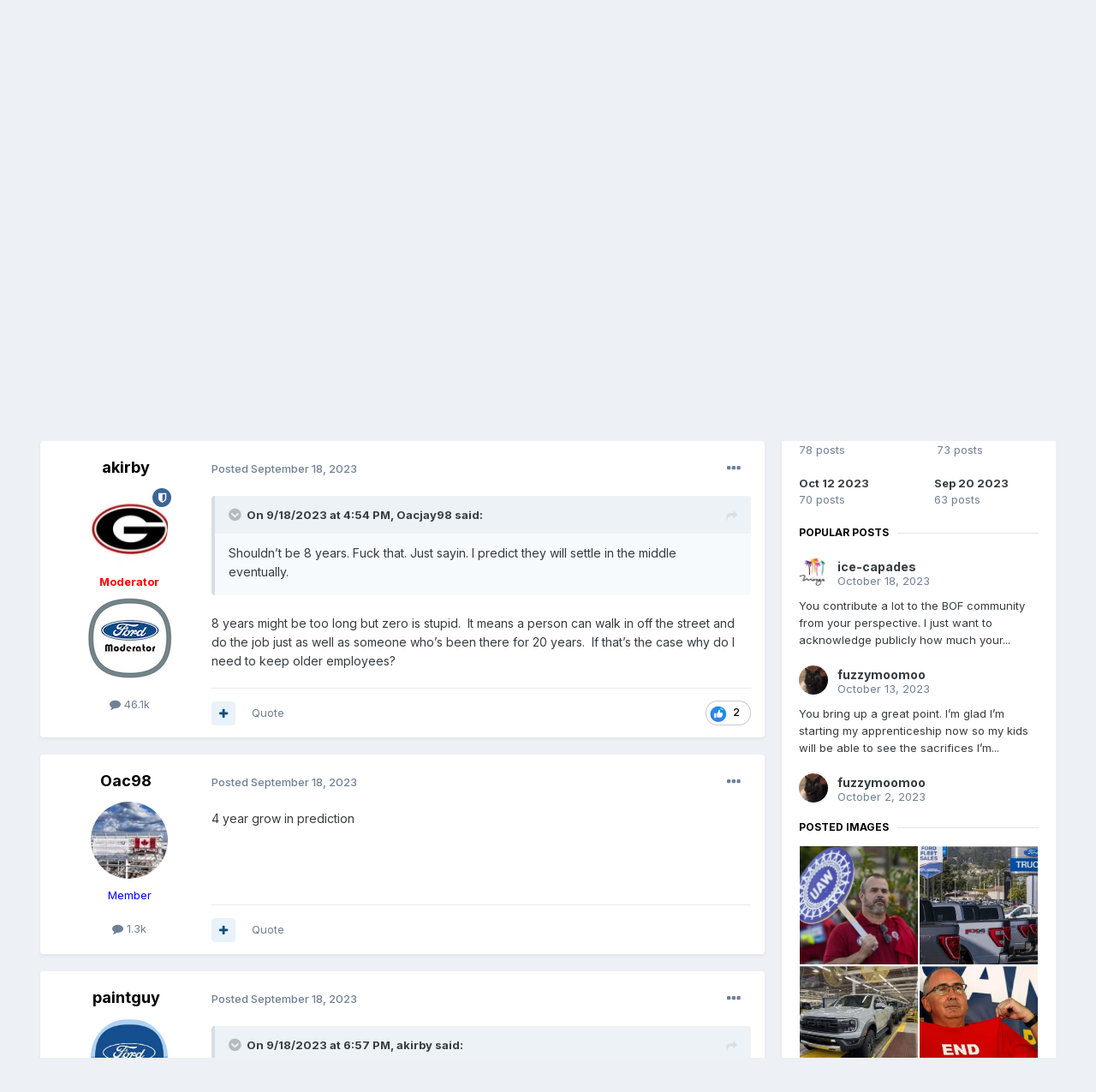

--- FILE ---
content_type: text/html;charset=UTF-8
request_url: https://blueovalforums.com/forums/index.php?/topic/75401-uaw-demands-46-pay-hike/page/15/&tab=comments
body_size: 41667
content:
<!DOCTYPE html>
<html lang="en-US" dir="ltr">
	<head>
		<meta charset="utf-8">
        
		<title>UAW Demands 46% Pay Hike - Page 15 - Ford Motor Company Discussion Forum - Blue Oval Forums</title>
		
			<script type="text/javascript">

  var _gaq = _gaq || [];
  _gaq.push(['_setAccount', 'UA-37324358-1']);
  _gaq.push(['_trackPageview']);

  (function() {
    var ga = document.createElement('script'); ga.type = 'text/javascript'; ga.async = true;
    ga.src = ('https:' == document.location.protocol ? 'https://ssl' : 'http://www') + '.google-analytics.com/ga.js';
    var s = document.getElementsByTagName('script')[0]; s.parentNode.insertBefore(ga, s);
  })();

</script>
		
		
		
		

	<meta name="viewport" content="width=device-width, initial-scale=1">



	<meta name="twitter:card" content="summary_large_image" />



	
		
			
				<meta property="og:title" content="UAW Demands 46% Pay Hike">
			
		
	

	
		
			
				<meta property="og:type" content="website">
			
		
	

	
		
			
				<meta property="og:url" content="https://blueovalforums.com/forums/index.php?/topic/75401-uaw-demands-46-pay-hike/">
			
		
	

	
		
			
				<meta property="og:updated_time" content="2023-11-04T13:02:51Z">
			
		
	

	
		
			
				<meta property="og:image" content="https://blueovalforums.com/forums/uploads/monthly_2023_11/1332242581_UAWStrike_PicketLine_Solo.jpg.2d1660e6fcab58740a198aacef98f923.jpg">
			
		
	

	
		
			
				<meta property="og:site_name" content="Blue Oval Forums">
			
		
	

	
		
			
				<meta property="og:locale" content="en_US">
			
		
	


	
		<link rel="first" href="https://blueovalforums.com/forums/index.php?/topic/75401-uaw-demands-46-pay-hike/" />
	

	
		<link rel="prev" href="https://blueovalforums.com/forums/index.php?/topic/75401-uaw-demands-46-pay-hike/page/14/" />
	

	
		<link rel="next" href="https://blueovalforums.com/forums/index.php?/topic/75401-uaw-demands-46-pay-hike/page/16/" />
	

	
		<link rel="last" href="https://blueovalforums.com/forums/index.php?/topic/75401-uaw-demands-46-pay-hike/page/55/" />
	

	
		<link rel="canonical" href="https://blueovalforums.com/forums/index.php?/topic/75401-uaw-demands-46-pay-hike/page/15/" />
	

	
		<link as="style" rel="preload" href="https://blueovalforums.com/forums/applications/core/interface/ckeditor/ckeditor/skins/ips/editor.css?t=O1CC" />
	





<link rel="manifest" href="https://blueovalforums.com/forums/index.php?/manifest.webmanifest/">
<meta name="msapplication-config" content="https://blueovalforums.com/forums/index.php?/browserconfig.xml/">
<meta name="msapplication-starturl" content="/">
<meta name="application-name" content="Blue Oval Forums">
<meta name="apple-mobile-web-app-title" content="Blue Oval Forums">

	<meta name="theme-color" content="#edf0f4">










<link rel="preload" href="//blueovalforums.com/forums/applications/core/interface/font/fontawesome-webfont.woff2?v=4.7.0" as="font" crossorigin="anonymous">
		


	<link rel="preconnect" href="https://fonts.googleapis.com">
	<link rel="preconnect" href="https://fonts.gstatic.com" crossorigin>
	
		<link href="https://fonts.googleapis.com/css2?family=Inter:wght@300;400;500;600;700&display=swap" rel="stylesheet">
	



	<link rel='stylesheet' href='https://blueovalforums.com/forums/uploads/css_built_1/341e4a57816af3ba440d891ca87450ff_framework.css?v=8d1c08d5fd1767887943' media='all'>

	<link rel='stylesheet' href='https://blueovalforums.com/forums/uploads/css_built_1/05e81b71abe4f22d6eb8d1a929494829_responsive.css?v=8d1c08d5fd1767887943' media='all'>

	<link rel='stylesheet' href='https://blueovalforums.com/forums/uploads/css_built_1/90eb5adf50a8c640f633d47fd7eb1778_core.css?v=8d1c08d5fd1767887943' media='all'>

	<link rel='stylesheet' href='https://blueovalforums.com/forums/uploads/css_built_1/5a0da001ccc2200dc5625c3f3934497d_core_responsive.css?v=8d1c08d5fd1767887943' media='all'>

	<link rel='stylesheet' href='https://blueovalforums.com/forums/uploads/css_built_1/62e269ced0fdab7e30e026f1d30ae516_forums.css?v=8d1c08d5fd1767887943' media='all'>

	<link rel='stylesheet' href='https://blueovalforums.com/forums/uploads/css_built_1/76e62c573090645fb99a15a363d8620e_forums_responsive.css?v=8d1c08d5fd1767887943' media='all'>

	<link rel='stylesheet' href='https://blueovalforums.com/forums/uploads/css_built_1/ebdea0c6a7dab6d37900b9190d3ac77b_topics.css?v=8d1c08d5fd1767887943' media='all'>





<link rel='stylesheet' href='https://blueovalforums.com/forums/uploads/css_built_1/258adbb6e4f3e83cd3b355f84e3fa002_custom.css?v=8d1c08d5fd1767887943' media='all'>




		
		

	
	<link rel='shortcut icon' href='https://blueovalforums.com/forums/uploads/monthly_2024_03/favicon.ico' type="image/x-icon">

	</head>
	<body class="ipsApp ipsApp_front ipsJS_none ipsClearfix" data-controller="core.front.core.app"  data-message=""  data-pageapp="forums" data-pagelocation="front" data-pagemodule="forums" data-pagecontroller="topic" data-pageid="75401"   >
		
        

        

		<a href="#ipsLayout_mainArea" class="ipsHide" title="Go to main content on this page" accesskey="m">Jump to content</a>
		





		<div id="ipsLayout_header" class="ipsClearfix">
			<header>
				<div class="ipsLayout_container">
					


<a href='https://blueovalforums.com/forums/' id='elLogo' accesskey='1'><img src="https://blueovalforums.com/forums/uploads/monthly_2026_01/HeaderLogoBOF200PX.png.0387e3d9fe53a0fb0168cbfd580cc976.png" alt='Blue Oval Forums'></a>

					
						

	<ul id="elUserNav" class="ipsList_inline cSignedOut ipsResponsive_showDesktop">
		
        
		
        
        
            
            
	


	<li class='cUserNav_icon ipsHide' id='elCart_container'></li>
	<li class='elUserNav_sep ipsHide' id='elCart_sep'></li>

<li id="elSignInLink">
                <a href="https://blueovalforums.com/forums/index.php?/login/" data-ipsmenu-closeonclick="false" data-ipsmenu id="elUserSignIn">
                    Existing user? Sign In  <i class="fa fa-caret-down"></i>
                </a>
                
<div id='elUserSignIn_menu' class='ipsMenu ipsMenu_auto ipsHide'>
	<form accept-charset='utf-8' method='post' action='https://blueovalforums.com/forums/index.php?/login/'>
		<input type="hidden" name="csrfKey" value="a0ee900aab82edf2a742b3b078b6595f">
		<input type="hidden" name="ref" value="aHR0cHM6Ly9ibHVlb3ZhbGZvcnVtcy5jb20vZm9ydW1zL2luZGV4LnBocD8vdG9waWMvNzU0MDEtdWF3LWRlbWFuZHMtNDYtcGF5LWhpa2UvcGFnZS8xNS8mdGFiPWNvbW1lbnRz">
		<div data-role="loginForm">
			
			
			
				
<div class="ipsPad ipsForm ipsForm_vertical">
	<h4 class="ipsType_sectionHead">Sign In</h4>
	<br><br>
	<ul class='ipsList_reset'>
		<li class="ipsFieldRow ipsFieldRow_noLabel ipsFieldRow_fullWidth">
			
			
				<input type="text" placeholder="Display Name" name="auth" autocomplete="username">
			
		</li>
		<li class="ipsFieldRow ipsFieldRow_noLabel ipsFieldRow_fullWidth">
			<input type="password" placeholder="Password" name="password" autocomplete="current-password">
		</li>
		<li class="ipsFieldRow ipsFieldRow_checkbox ipsClearfix">
			<span class="ipsCustomInput">
				<input type="checkbox" name="remember_me" id="remember_me_checkbox" value="1" checked aria-checked="true">
				<span></span>
			</span>
			<div class="ipsFieldRow_content">
				<label class="ipsFieldRow_label" for="remember_me_checkbox">Remember me</label>
				<span class="ipsFieldRow_desc">Not recommended on shared computers</span>
			</div>
		</li>
		<li class="ipsFieldRow ipsFieldRow_fullWidth">
			<button type="submit" name="_processLogin" value="usernamepassword" class="ipsButton ipsButton_primary ipsButton_small" id="elSignIn_submit">Sign In</button>
			
				<p class="ipsType_right ipsType_small">
					
						<a href='https://blueovalforums.com/forums/index.php?/lostpassword/' >
					
					Forgot your password?</a>
				</p>
			
		</li>
	</ul>
</div>
			
		</div>
	</form>
</div>
            </li>
            
        
		
			<li>
				
					<a href="https://blueovalforums.com/forums/index.php?/register/"  id="elRegisterButton" class="ipsButton ipsButton_normal ipsButton_primary">Sign Up</a>
				
			</li>
		
	</ul>

						
<ul class='ipsMobileHamburger ipsList_reset ipsResponsive_hideDesktop'>
	<li data-ipsDrawer data-ipsDrawer-drawerElem='#elMobileDrawer'>
		<a href='#' >
			
			
				
			
			
			
			<i class='fa fa-navicon'></i>
		</a>
	</li>
</ul>
					
				</div>
			</header>
			

	<nav data-controller='core.front.core.navBar' class='ipsNavBar_noSubBars ipsResponsive_showDesktop'>
		<div class='ipsNavBar_primary ipsLayout_container ipsNavBar_noSubBars'>
			<ul data-role="primaryNavBar" class='ipsClearfix'>
				


	
		
		
			
		
		<li class='ipsNavBar_active' data-active id='elNavSecondary_10' data-role="navBarItem" data-navApp="forums" data-navExt="Forums">
			
			
				<a href="https://blueovalforums.com/forums/index.php"  data-navItem-id="10" data-navDefault>
					Forums<span class='ipsNavBar_active__identifier'></span>
				</a>
			
			
		</li>
	
	

	
		
		
		<li  id='elNavSecondary_54' data-role="navBarItem" data-navApp="core" data-navExt="CustomItem">
			
			
				<a href="https://blueovalforums.com/forums/index.php?/files/categories/"  data-navItem-id="54" >
					Dealer Order Guides<span class='ipsNavBar_active__identifier'></span>
				</a>
			
			
		</li>
	
	

	
		
		
		<li  id='elNavSecondary_75' data-role="navBarItem" data-navApp="core" data-navExt="CustomItem">
			
			
				<a href="https://blueovalforums.com/forums/index.php?/gallery/"  data-navItem-id="75" >
					Photos<span class='ipsNavBar_active__identifier'></span>
				</a>
			
			
		</li>
	
	

	
		
		
		<li  id='elNavSecondary_55' data-role="navBarItem" data-navApp="core" data-navExt="CustomItem">
			
			
				<a href="https://blueovalforums.com/forums/index.php?/terms/"  data-navItem-id="55" >
					D.M.C.A. /Privacy Policy<span class='ipsNavBar_active__identifier'></span>
				</a>
			
			
		</li>
	
	

	
		
		
		<li  id='elNavSecondary_24' data-role="navBarItem" data-navApp="core" data-navExt="Menu">
			
			
				<a href="#" id="elNavigation_24" data-ipsMenu data-ipsMenu-appendTo='#elNavSecondary_24' data-ipsMenu-activeClass='ipsNavActive_menu' data-navItem-id="24" >
					More Applications <i class="fa fa-caret-down"></i><span class='ipsNavBar_active__identifier'></span>
				</a>
				<ul id="elNavigation_24_menu" class="ipsMenu ipsMenu_auto ipsHide">
					

	
		
			<li class='ipsMenu_item' >
				<a href='https://blueovalforums.com/forums/index.php?/contact/' >
					Contact Us
				</a>
			</li>
		
	

	
		
			<li class='ipsMenu_item' >
				<a href='https://blueovalforums.com/forums/index.php?/topic/64317-dmca-digital-millennium-copyright-act-notice/' >
					D.M.C.A. Notice
				</a>
			</li>
		
	

	
		
			<li class='ipsMenu_item' >
				<a href='https://blueovalforums.com/forums/index.php?/gallery/' >
					Gallery
				</a>
			</li>
		
	

	

	
		
			<li class='ipsMenu_item' >
				<a href='https://blueovalforums.com/forums/index.php?/leaderboard/' >
					Leaderboard
				</a>
			</li>
		
	

	
		
			<li class='ipsMenu_item' >
				<a href='https://blueovalforums.com/forums/index.php?/online/' >
					Online Users
				</a>
			</li>
		
	

	
		
			<li class='ipsMenu_item' >
				<a href='https://blueovalforums.com/forums/index.php?/files/categories/' >
					Product Order Guides
				</a>
			</li>
		
	

	
		
			<li class='ipsMenu_item' >
				<a href='https://blueovalforums.com/forums/index.php?/staff/' >
					Staff
				</a>
			</li>
		
	

				</ul>
			
			
		</li>
	
	

	
	

	
		
		
		<li  id='elNavSecondary_74' data-role="navBarItem" data-navApp="core" data-navExt="AllActivity">
			
			
				<a href="https://blueovalforums.com/forums/index.php?/discover/"  data-navItem-id="74" >
					All Activity<span class='ipsNavBar_active__identifier'></span>
				</a>
			
			
		</li>
	
	

				<li class='ipsHide' id='elNavigationMore' data-role='navMore'>
					<a href='#' data-ipsMenu data-ipsMenu-appendTo='#elNavigationMore' id='elNavigationMore_dropdown'>More</a>
					<ul class='ipsNavBar_secondary ipsHide' data-role='secondaryNavBar'>
						<li class='ipsHide' id='elNavigationMore_more' data-role='navMore'>
							<a href='#' data-ipsMenu data-ipsMenu-appendTo='#elNavigationMore_more' id='elNavigationMore_more_dropdown'>More <i class='fa fa-caret-down'></i></a>
							<ul class='ipsHide ipsMenu ipsMenu_auto' id='elNavigationMore_more_dropdown_menu' data-role='moreDropdown'></ul>
						</li>
					</ul>
				</li>
			</ul>
			

	<div id="elSearchWrapper">
		<div id='elSearch' data-controller="core.front.core.quickSearch">
			<form accept-charset='utf-8' action='//blueovalforums.com/forums/index.php?/search/&amp;do=quicksearch' method='post'>
                <input type='search' id='elSearchField' placeholder='Search...' name='q' autocomplete='off' aria-label='Search'>
                <details class='cSearchFilter'>
                    <summary class='cSearchFilter__text'></summary>
                    <ul class='cSearchFilter__menu'>
                        
                        <li><label><input type="radio" name="type" value="all" ><span class='cSearchFilter__menuText'>Everywhere</span></label></li>
                        
                            
                                <li><label><input type="radio" name="type" value='contextual_{&quot;type&quot;:&quot;forums_topic&quot;,&quot;nodes&quot;:72}' checked><span class='cSearchFilter__menuText'>This Forum</span></label></li>
                            
                                <li><label><input type="radio" name="type" value='contextual_{&quot;type&quot;:&quot;forums_topic&quot;,&quot;item&quot;:75401}' checked><span class='cSearchFilter__menuText'>This Topic</span></label></li>
                            
                        
                        
                            <li><label><input type="radio" name="type" value="core_statuses_status"><span class='cSearchFilter__menuText'>Status Updates</span></label></li>
                        
                            <li><label><input type="radio" name="type" value="forums_topic"><span class='cSearchFilter__menuText'>Topics</span></label></li>
                        
                            <li><label><input type="radio" name="type" value="gallery_image"><span class='cSearchFilter__menuText'>Images</span></label></li>
                        
                            <li><label><input type="radio" name="type" value="gallery_album_item"><span class='cSearchFilter__menuText'>Albums</span></label></li>
                        
                            <li><label><input type="radio" name="type" value="downloads_file"><span class='cSearchFilter__menuText'>Files</span></label></li>
                        
                            <li><label><input type="radio" name="type" value="nexus_package_item"><span class='cSearchFilter__menuText'>Products</span></label></li>
                        
                            <li><label><input type="radio" name="type" value="core_members"><span class='cSearchFilter__menuText'>Members</span></label></li>
                        
                    </ul>
                </details>
				<button class='cSearchSubmit' type="submit" aria-label='Search'><i class="fa fa-search"></i></button>
			</form>
		</div>
	</div>

		</div>
	</nav>

			
<ul id='elMobileNav' class='ipsResponsive_hideDesktop' data-controller='core.front.core.mobileNav'>
	
		
			
			
				
				
			
				
					<li id='elMobileBreadcrumb'>
						<a href='https://blueovalforums.com/forums/index.php?/forum/72-ford-motor-company-discussion-forum/'>
							<span>Ford Motor Company Discussion Forum</span>
						</a>
					</li>
				
				
			
				
				
			
		
	
	
	
	<li >
		<a data-action="defaultStream" href='https://blueovalforums.com/forums/index.php?/discover/'><i class="fa fa-newspaper-o" aria-hidden="true"></i></a>
	</li>

	

	
		<li class='ipsJS_show'>
			<a href='https://blueovalforums.com/forums/index.php?/search/'><i class='fa fa-search'></i></a>
		</li>
	
</ul>
		</div>
		<main id="ipsLayout_body" class="ipsLayout_container">
			<div id="ipsLayout_contentArea">
				<div id="ipsLayout_contentWrapper">
					
<nav class='ipsBreadcrumb ipsBreadcrumb_top ipsFaded_withHover'>
	

	<ul class='ipsList_inline ipsPos_right'>
		
		<li >
			<a data-action="defaultStream" class='ipsType_light '  href='https://blueovalforums.com/forums/index.php?/discover/'><i class="fa fa-newspaper-o" aria-hidden="true"></i> <span>All Activity</span></a>
		</li>
		
	</ul>

	<ul data-role="breadcrumbList">
		<li>
			<a title="Home" href='https://blueovalforums.com/forums/'>
				<span>Home <i class='fa fa-angle-right'></i></span>
			</a>
		</li>
		
		
			<li>
				
					<a href='https://blueovalforums.com/forums/index.php?/forum/30-ford-discussion-forum/'>
						<span>Ford Discussion Forum <i class='fa fa-angle-right' aria-hidden="true"></i></span>
					</a>
				
			</li>
		
			<li>
				
					<a href='https://blueovalforums.com/forums/index.php?/forum/72-ford-motor-company-discussion-forum/'>
						<span>Ford Motor Company Discussion Forum <i class='fa fa-angle-right' aria-hidden="true"></i></span>
					</a>
				
			</li>
		
			<li>
				
					UAW Demands 46% Pay Hike
				
			</li>
		
	</ul>
</nav>
					
					<div id="ipsLayout_mainArea">
						
						
						
						

	




						



<div class='ipsPageHeader ipsResponsive_pull ipsBox ipsPadding sm:ipsPadding:half ipsMargin_bottom'>
		
	
	<div class='ipsFlex ipsFlex-ai:center ipsFlex-fw:wrap ipsGap:4'>
		<div class='ipsFlex-flex:11'>
			<h1 class='ipsType_pageTitle ipsContained_container'>
				

				
				
					<span class='ipsType_break ipsContained'>
						<span>UAW Demands 46% Pay Hike</span>
					</span>
				
			</h1>
			
			
		</div>
		
			<div class='ipsFlex-flex:00 ipsType_light'>
				
				
<div  class='ipsClearfix ipsRating  ipsRating_veryLarge'>
	
	<ul class='ipsRating_collective'>
		
			
				<li class='ipsRating_off'>
					<i class='fa fa-star'></i>
				</li>
			
		
			
				<li class='ipsRating_off'>
					<i class='fa fa-star'></i>
				</li>
			
		
			
				<li class='ipsRating_off'>
					<i class='fa fa-star'></i>
				</li>
			
		
			
				<li class='ipsRating_off'>
					<i class='fa fa-star'></i>
				</li>
			
		
			
				<li class='ipsRating_off'>
					<i class='fa fa-star'></i>
				</li>
			
		
	</ul>
</div>
			</div>
		
	</div>
	<hr class='ipsHr'>
	<div class='ipsPageHeader__meta ipsFlex ipsFlex-jc:between ipsFlex-ai:center ipsFlex-fw:wrap ipsGap:3'>
		<div class='ipsFlex-flex:11'>
			<div class='ipsPhotoPanel ipsPhotoPanel_mini ipsPhotoPanel_notPhone ipsClearfix'>
				


	<a href="https://blueovalforums.com/forums/index.php?/profile/7588-ice-capades/" rel="nofollow" data-ipsHover data-ipsHover-width="370" data-ipsHover-target="https://blueovalforums.com/forums/index.php?/profile/7588-ice-capades/&amp;do=hovercard" class="ipsUserPhoto ipsUserPhoto_mini" title="Go to ice-capades's profile">
		<img src='https://blueovalforums.com/forums/uploads/monthly_2024_07/LasVegas_TheMirage_Logo_400.thumb.jpg.5ee9b61ffcfab6b3049746ef8603e04c.jpg' alt='ice-capades' loading="lazy">
	</a>

				<div>
					<p class='ipsType_reset ipsType_blendLinks'>
						<span class='ipsType_normal'>
						
							<strong>By 


<a href='https://blueovalforums.com/forums/index.php?/profile/7588-ice-capades/' rel="nofollow" data-ipsHover data-ipsHover-width='370' data-ipsHover-target='https://blueovalforums.com/forums/index.php?/profile/7588-ice-capades/&amp;do=hovercard&amp;referrer=https%253A%252F%252Fblueovalforums.com%252Fforums%252Findex.php%253F%252Ftopic%252F75401-uaw-demands-46-pay-hike%252Fpage%252F15%252F%2526tab%253Dcomments' title="Go to ice-capades's profile" class="ipsType_break">ice-capades</a></strong><br />
							<span class='ipsType_light'><time datetime='2023-08-04T11:15:54Z' title='08/04/2023 11:15  AM' data-short='2 yr'>August 4, 2023</time> in <a href="https://blueovalforums.com/forums/index.php?/forum/72-ford-motor-company-discussion-forum/">Ford Motor Company Discussion Forum</a></span>
						
						</span>
					</p>
				</div>
			</div>
		</div>
		
			<div class='ipsFlex-flex:01 ipsResponsive_hidePhone'>
				<div class='ipsShareLinks'>
					
						


    <a href='#elShareItem_837744644_menu' id='elShareItem_837744644' data-ipsMenu class='ipsShareButton ipsButton ipsButton_verySmall ipsButton_link ipsButton_link--light'>
        <span><i class='fa fa-share-alt'></i></span> &nbsp;Share
    </a>

    <div class='ipsPadding ipsMenu ipsMenu_auto ipsHide' id='elShareItem_837744644_menu' data-controller="core.front.core.sharelink">
        <ul class='ipsList_inline'>
            
                <li>
<a href="https://x.com/share?url=https%3A%2F%2Fblueovalforums.com%2Fforums%2Findex.php%3F%2Ftopic%2F75401-uaw-demands-46-pay-hike%2F" class="cShareLink cShareLink_x" target="_blank" data-role="shareLink" title='Share on X' data-ipsTooltip rel='nofollow noopener'>
    <i class="fa fa-x"></i>
</a></li>
            
                <li>
<a href="https://www.facebook.com/sharer/sharer.php?u=https%3A%2F%2Fblueovalforums.com%2Fforums%2Findex.php%3F%2Ftopic%2F75401-uaw-demands-46-pay-hike%2F" class="cShareLink cShareLink_facebook" target="_blank" data-role="shareLink" title='Share on Facebook' data-ipsTooltip rel='noopener nofollow'>
	<i class="fa fa-facebook"></i>
</a></li>
            
                <li>
<a href="https://www.reddit.com/submit?url=https%3A%2F%2Fblueovalforums.com%2Fforums%2Findex.php%3F%2Ftopic%2F75401-uaw-demands-46-pay-hike%2F&amp;title=UAW+Demands+46%25+Pay+Hike" rel="nofollow noopener" class="cShareLink cShareLink_reddit" target="_blank" title='Share on Reddit' data-ipsTooltip>
	<i class="fa fa-reddit"></i>
</a></li>
            
                <li>
<a href="mailto:?subject=UAW%20Demands%2046%25%20Pay%20Hike&body=https%3A%2F%2Fblueovalforums.com%2Fforums%2Findex.php%3F%2Ftopic%2F75401-uaw-demands-46-pay-hike%2F" rel='nofollow' class='cShareLink cShareLink_email' title='Share via email' data-ipsTooltip>
	<i class="fa fa-envelope"></i>
</a></li>
            
                <li>
<a href="https://pinterest.com/pin/create/button/?url=https://blueovalforums.com/forums/index.php?/topic/75401-uaw-demands-46-pay-hike/&amp;media=" class="cShareLink cShareLink_pinterest" rel="nofollow noopener" target="_blank" data-role="shareLink" title='Share on Pinterest' data-ipsTooltip>
	<i class="fa fa-pinterest"></i>
</a></li>
            
        </ul>
        
            <hr class='ipsHr'>
            <button class='ipsHide ipsButton ipsButton_verySmall ipsButton_light ipsButton_fullWidth ipsMargin_top:half' data-controller='core.front.core.webshare' data-role='webShare' data-webShareTitle='UAW Demands 46% Pay Hike' data-webShareText='UAW Demands 46% Pay Hike' data-webShareUrl='https://blueovalforums.com/forums/index.php?/topic/75401-uaw-demands-46-pay-hike/'>More sharing options...</button>
        
    </div>

					
					
                    

					



					



<div data-followApp='forums' data-followArea='topic' data-followID='75401' data-controller='core.front.core.followButton'>
	

	<a href='https://blueovalforums.com/forums/index.php?/login/' rel="nofollow" class="ipsFollow ipsPos_middle ipsButton ipsButton_light ipsButton_verySmall " data-role="followButton" data-ipsTooltip title='Sign in to follow this'>
		<span>Followers</span>
		<span class='ipsCommentCount'>6</span>
	</a>

</div>
				</div>
			</div>
					
	</div>
	
	
</div>








<div class='ipsClearfix'>
	<ul class="ipsToolList ipsToolList_horizontal ipsClearfix ipsSpacer_both ">
		
			<li class='ipsToolList_primaryAction'>
				<span data-controller='forums.front.topic.reply'>
					
						<a href='#replyForm' rel="nofollow" class='ipsButton ipsButton_important ipsButton_medium ipsButton_fullWidth' data-action='replyToTopic'>Reply to this topic</a>
					
				</span>
			</li>
		
		
			<li class='ipsResponsive_hidePhone'>
				
					<a href="https://blueovalforums.com/forums/index.php?/forum/72-ford-motor-company-discussion-forum/&amp;do=add" rel="nofollow" class='ipsButton ipsButton_link ipsButton_medium ipsButton_fullWidth' title='Start a new topic in this forum'>Start new topic</a>
				
			</li>
		
		
	</ul>
</div>

<div id='comments' data-controller='core.front.core.commentFeed,forums.front.topic.view, core.front.core.ignoredComments' data-autoPoll data-baseURL='https://blueovalforums.com/forums/index.php?/topic/75401-uaw-demands-46-pay-hike/'  data-feedID='topic-75401' class='cTopic ipsClear ipsSpacer_top'>
	
			

				<div class="ipsBox ipsResponsive_pull ipsPadding:half ipsClearfix ipsClear ipsMargin_bottom">
					
					
						


	
	<ul class='ipsPagination' id='elPagination_fdecb04f830990c305325b78a6ea051c_1081959709' data-ipsPagination-seoPagination='true' data-pages='55' data-ipsPagination  data-ipsPagination-pages="55" data-ipsPagination-perPage='25'>
		
			
				<li class='ipsPagination_first'><a href='https://blueovalforums.com/forums/index.php?/topic/75401-uaw-demands-46-pay-hike/#comments' rel="first" data-page='1' data-ipsTooltip title='First page'><i class='fa fa-angle-double-left'></i></a></li>
				<li class='ipsPagination_prev'><a href='https://blueovalforums.com/forums/index.php?/topic/75401-uaw-demands-46-pay-hike/page/14/#comments' rel="prev" data-page='14' data-ipsTooltip title='Previous page'>Prev</a></li>
				
					<li class='ipsPagination_page'><a href='https://blueovalforums.com/forums/index.php?/topic/75401-uaw-demands-46-pay-hike/page/10/#comments' data-page='10'>10</a></li>
				
					<li class='ipsPagination_page'><a href='https://blueovalforums.com/forums/index.php?/topic/75401-uaw-demands-46-pay-hike/page/11/#comments' data-page='11'>11</a></li>
				
					<li class='ipsPagination_page'><a href='https://blueovalforums.com/forums/index.php?/topic/75401-uaw-demands-46-pay-hike/page/12/#comments' data-page='12'>12</a></li>
				
					<li class='ipsPagination_page'><a href='https://blueovalforums.com/forums/index.php?/topic/75401-uaw-demands-46-pay-hike/page/13/#comments' data-page='13'>13</a></li>
				
					<li class='ipsPagination_page'><a href='https://blueovalforums.com/forums/index.php?/topic/75401-uaw-demands-46-pay-hike/page/14/#comments' data-page='14'>14</a></li>
				
			
			<li class='ipsPagination_page ipsPagination_active'><a href='https://blueovalforums.com/forums/index.php?/topic/75401-uaw-demands-46-pay-hike/page/15/#comments' data-page='15'>15</a></li>
			
				
					<li class='ipsPagination_page'><a href='https://blueovalforums.com/forums/index.php?/topic/75401-uaw-demands-46-pay-hike/page/16/#comments' data-page='16'>16</a></li>
				
					<li class='ipsPagination_page'><a href='https://blueovalforums.com/forums/index.php?/topic/75401-uaw-demands-46-pay-hike/page/17/#comments' data-page='17'>17</a></li>
				
					<li class='ipsPagination_page'><a href='https://blueovalforums.com/forums/index.php?/topic/75401-uaw-demands-46-pay-hike/page/18/#comments' data-page='18'>18</a></li>
				
					<li class='ipsPagination_page'><a href='https://blueovalforums.com/forums/index.php?/topic/75401-uaw-demands-46-pay-hike/page/19/#comments' data-page='19'>19</a></li>
				
					<li class='ipsPagination_page'><a href='https://blueovalforums.com/forums/index.php?/topic/75401-uaw-demands-46-pay-hike/page/20/#comments' data-page='20'>20</a></li>
				
				<li class='ipsPagination_next'><a href='https://blueovalforums.com/forums/index.php?/topic/75401-uaw-demands-46-pay-hike/page/16/#comments' rel="next" data-page='16' data-ipsTooltip title='Next page'>Next</a></li>
				<li class='ipsPagination_last'><a href='https://blueovalforums.com/forums/index.php?/topic/75401-uaw-demands-46-pay-hike/page/55/#comments' rel="last" data-page='55' data-ipsTooltip title='Last page'><i class='fa fa-angle-double-right'></i></a></li>
			
			
				<li class='ipsPagination_pageJump'>
					<a href='#' data-ipsMenu data-ipsMenu-closeOnClick='false' data-ipsMenu-appendTo='#elPagination_fdecb04f830990c305325b78a6ea051c_1081959709' id='elPagination_fdecb04f830990c305325b78a6ea051c_1081959709_jump'>Page 15 of 55 &nbsp;<i class='fa fa-caret-down'></i></a>
					<div class='ipsMenu ipsMenu_narrow ipsPadding ipsHide' id='elPagination_fdecb04f830990c305325b78a6ea051c_1081959709_jump_menu'>
						<form accept-charset='utf-8' method='post' action='https://blueovalforums.com/forums/index.php?/topic/75401-uaw-demands-46-pay-hike/#comments' data-role="pageJump" data-baseUrl='#'>
							<ul class='ipsForm ipsForm_horizontal'>
								<li class='ipsFieldRow'>
									<input type='number' min='1' max='55' placeholder='Page number' class='ipsField_fullWidth' name='page'>
								</li>
								<li class='ipsFieldRow ipsFieldRow_fullWidth'>
									<input type='submit' class='ipsButton_fullWidth ipsButton ipsButton_verySmall ipsButton_primary' value='Go'>
								</li>
							</ul>
						</form>
					</div>
				</li>
			
		
	</ul>

					
				</div>
			
	

	

<div data-controller='core.front.core.recommendedComments' data-url='https://blueovalforums.com/forums/index.php?/topic/75401-uaw-demands-46-pay-hike/&amp;recommended=comments' class='ipsRecommendedComments ipsHide'>
	<div data-role="recommendedComments">
		<h2 class='ipsType_sectionHead ipsType_large ipsType_bold ipsMargin_bottom'>Recommended Posts</h2>
		
	</div>
</div>
	
	<div id="elPostFeed" data-role='commentFeed' data-controller='core.front.core.moderation' >
		<form action="https://blueovalforums.com/forums/index.php?/topic/75401-uaw-demands-46-pay-hike/page/15/&amp;csrfKey=a0ee900aab82edf2a742b3b078b6595f&amp;do=multimodComment" method="post" data-ipsPageAction data-role='moderationTools'>
			
			
				

					

					
					



<a id='comment-1211666'></a>
<article  id='elComment_1211666' class='cPost ipsBox ipsResponsive_pull  ipsComment  ipsComment_parent ipsClearfix ipsClear ipsColumns ipsColumns_noSpacing ipsColumns_collapsePhone    '>
	

	

	<div class='cAuthorPane_mobile ipsResponsive_showPhone'>
		<div class='cAuthorPane_photo'>
			<div class='cAuthorPane_photoWrap'>
				


	<a href="https://blueovalforums.com/forums/index.php?/profile/22831-akirby/" rel="nofollow" data-ipsHover data-ipsHover-width="370" data-ipsHover-target="https://blueovalforums.com/forums/index.php?/profile/22831-akirby/&amp;do=hovercard" class="ipsUserPhoto ipsUserPhoto_large" title="Go to akirby's profile">
		<img src='https://blueovalforums.com/forums/uploads/monthly_2021_06/A199BADE-D8ED-4E88-BDF1-CA446E8B1845.thumb.jpeg.743de82546397e60b11f867824f66907.jpeg' alt='akirby' loading="lazy">
	</a>

				
				<span class="cAuthorPane_badge cAuthorPane_badge--moderator" data-ipsTooltip title="akirby is a moderator"></span>
				
				
			</div>
		</div>
		<div class='cAuthorPane_content'>
			<h3 class='ipsType_sectionHead cAuthorPane_author ipsType_break ipsType_blendLinks ipsFlex ipsFlex-ai:center'>
				


<a href='https://blueovalforums.com/forums/index.php?/profile/22831-akirby/' rel="nofollow" data-ipsHover data-ipsHover-width='370' data-ipsHover-target='https://blueovalforums.com/forums/index.php?/profile/22831-akirby/&amp;do=hovercard&amp;referrer=https%253A%252F%252Fblueovalforums.com%252Fforums%252Findex.php%253F%252Ftopic%252F75401-uaw-demands-46-pay-hike%252Fpage%252F15%252F%2526tab%253Dcomments' title="Go to akirby's profile" class="ipsType_break"><span style='color:#FF0000;font-weight:bold'>akirby</span></a>
			</h3>
			<div class='ipsType_light ipsType_reset'>
				<a href='https://blueovalforums.com/forums/index.php?/topic/75401-uaw-demands-46-pay-hike/&amp;do=findComment&amp;comment=1211666' rel="nofollow" class='ipsType_blendLinks'>Posted <time datetime='2023-09-18T18:57:15Z' title='09/18/2023 06:57  PM' data-short='2 yr'>September 18, 2023</time></a>
				
			</div>
		</div>
	</div>
	<aside class='ipsComment_author cAuthorPane ipsColumn ipsColumn_medium ipsResponsive_hidePhone'>
		<h3 class='ipsType_sectionHead cAuthorPane_author ipsType_blendLinks ipsType_break'><strong>


<a href='https://blueovalforums.com/forums/index.php?/profile/22831-akirby/' rel="nofollow" data-ipsHover data-ipsHover-width='370' data-ipsHover-target='https://blueovalforums.com/forums/index.php?/profile/22831-akirby/&amp;do=hovercard&amp;referrer=https%253A%252F%252Fblueovalforums.com%252Fforums%252Findex.php%253F%252Ftopic%252F75401-uaw-demands-46-pay-hike%252Fpage%252F15%252F%2526tab%253Dcomments' title="Go to akirby's profile" class="ipsType_break">akirby</a></strong>
			
		</h3>
		<ul class='cAuthorPane_info ipsList_reset'>
			<li data-role='photo' class='cAuthorPane_photo'>
				<div class='cAuthorPane_photoWrap'>
					


	<a href="https://blueovalforums.com/forums/index.php?/profile/22831-akirby/" rel="nofollow" data-ipsHover data-ipsHover-width="370" data-ipsHover-target="https://blueovalforums.com/forums/index.php?/profile/22831-akirby/&amp;do=hovercard" class="ipsUserPhoto ipsUserPhoto_large" title="Go to akirby's profile">
		<img src='https://blueovalforums.com/forums/uploads/monthly_2021_06/A199BADE-D8ED-4E88-BDF1-CA446E8B1845.thumb.jpeg.743de82546397e60b11f867824f66907.jpeg' alt='akirby' loading="lazy">
	</a>

					
						<span class="cAuthorPane_badge cAuthorPane_badge--moderator" data-ipsTooltip title="akirby is a moderator"></span>
					
					
				</div>
			</li>
			
				<li data-role='group'><span style='color:#FF0000;font-weight:bold'>Moderator</span></li>
				
					<li data-role='group-icon'><img src='https://blueovalforums.com/forums/uploads/team_moderator.png' alt='' class='cAuthorGroupIcon'></li>
				
			
			
				<li data-role='stats' class='ipsMargin_top'>
					<ul class="ipsList_reset ipsType_light ipsFlex ipsFlex-ai:center ipsFlex-jc:center ipsGap_row:2 cAuthorPane_stats">
						<li>
							
								<a href="https://blueovalforums.com/forums/index.php?/profile/22831-akirby/content/" rel="nofollow" title="46,056 posts" data-ipsTooltip class="ipsType_blendLinks">
							
								<i class="fa fa-comment"></i> 46.1k
							
								</a>
							
						</li>
						
					</ul>
				</li>
			
			
				

			
		</ul>
	</aside>
	<div class='ipsColumn ipsColumn_fluid ipsMargin:none'>
		

<div id='comment-1211666_wrap' data-controller='core.front.core.comment' data-commentApp='forums' data-commentType='forums' data-commentID="1211666" data-quoteData='{&quot;userid&quot;:22831,&quot;username&quot;:&quot;akirby&quot;,&quot;timestamp&quot;:1695063435,&quot;contentapp&quot;:&quot;forums&quot;,&quot;contenttype&quot;:&quot;forums&quot;,&quot;contentid&quot;:75401,&quot;contentclass&quot;:&quot;forums_Topic&quot;,&quot;contentcommentid&quot;:1211666}' class='ipsComment_content ipsType_medium'>

	<div class='ipsComment_meta ipsType_light ipsFlex ipsFlex-ai:center ipsFlex-jc:between ipsFlex-fd:row-reverse'>
		<div class='ipsType_light ipsType_reset ipsType_blendLinks ipsComment_toolWrap'>
			<div class='ipsResponsive_hidePhone ipsComment_badges'>
				<ul class='ipsList_reset ipsFlex ipsFlex-jc:end ipsFlex-fw:wrap ipsGap:2 ipsGap_row:1'>
					
					
					
					
					
				</ul>
			</div>
			<ul class='ipsList_reset ipsComment_tools'>
				<li>
					<a href='#elControls_1211666_menu' class='ipsComment_ellipsis' id='elControls_1211666' title='More options...' data-ipsMenu data-ipsMenu-appendTo='#comment-1211666_wrap'><i class='fa fa-ellipsis-h'></i></a>
					<ul id='elControls_1211666_menu' class='ipsMenu ipsMenu_narrow ipsHide'>
						
						
							<li class='ipsMenu_item'><a href='https://blueovalforums.com/forums/index.php?/topic/75401-uaw-demands-46-pay-hike/&amp;do=findComment&amp;comment=1211666' rel="nofollow" title='Share this post' data-ipsDialog data-ipsDialog-size='narrow' data-ipsDialog-content='#elShareComment_1211666_menu' data-ipsDialog-title="Share this post" id='elSharePost_1211666' data-role='shareComment'>Share</a></li>
						
                        
						
						
						
							
								
							
							
							
							
							
							
						
					</ul>
				</li>
				
			</ul>
		</div>

		<div class='ipsType_reset ipsResponsive_hidePhone'>
			<a href='https://blueovalforums.com/forums/index.php?/topic/75401-uaw-demands-46-pay-hike/&amp;do=findComment&amp;comment=1211666' rel="nofollow" class='ipsType_blendLinks'>Posted <time datetime='2023-09-18T18:57:15Z' title='09/18/2023 06:57  PM' data-short='2 yr'>September 18, 2023</time></a>
			
			<span class='ipsResponsive_hidePhone'>
				
				
			</span>
		</div>
	</div>

	

    

	<div class='cPost_contentWrap'>
		
		<div data-role='commentContent' class='ipsType_normal ipsType_richText ipsPadding_bottom ipsContained' data-controller='core.front.core.lightboxedImages'>
			
<blockquote class="ipsQuote" data-ipsquote="" data-ipsquote-contentapp="forums" data-ipsquote-contentclass="forums_Topic" data-ipsquote-contentcommentid="1211654" data-ipsquote-contentid="75401" data-ipsquote-contenttype="forums" data-ipsquote-timestamp="1695056046" data-ipsquote-userid="54762" data-ipsquote-username="Oacjay98">
	<div class="ipsQuote_citation">
		2 hours ago, Oacjay98 said:
	</div>

	<div class="ipsQuote_contents">
		<p>
			Shouldn’t be 8 years. Fuck that. Just sayin. I predict they will settle in the middle eventually. 
		</p>
	</div>
</blockquote>

<p>
	<br />
	8 years might be too long but zero is stupid.  It means a person can walk in off the street and do the job just as well as someone who’s been there for 20 years.  If that’s the case why do I need to keep older employees?  
</p>


			
		</div>

		
			<div class='ipsItemControls'>
				
					
						

	<div data-controller='core.front.core.reaction' class='ipsItemControls_right ipsClearfix '>	
		<div class='ipsReact ipsPos_right'>
			
				
				<div class='ipsReact_blurb ' data-role='reactionBlurb'>
					
						

	
	<ul class='ipsReact_reactions'>
		
		
			
				
				<li class='ipsReact_reactCount'>
					
						<span data-ipsTooltip title="Like">
					
							<span>
								<img src='https://blueovalforums.com/forums/uploads/reactions/like.png' alt="Like" loading="lazy">
							</span>
							<span>
								2
							</span>
					
						</span>
					
				</li>
			
		
	</ul>

					
				</div>
			
			
			
		</div>
	</div>

					
				
				<ul class='ipsComment_controls ipsClearfix ipsItemControls_left' data-role="commentControls">
					
						
						
							<li data-ipsQuote-editor='topic_comment' data-ipsQuote-target='#comment-1211666' class='ipsJS_show'>
								<button class='ipsButton ipsButton_light ipsButton_verySmall ipsButton_narrow cMultiQuote ipsHide' data-action='multiQuoteComment' data-ipsTooltip data-ipsQuote-multiQuote data-mqId='mq1211666' title='MultiQuote'><i class='fa fa-plus'></i></button>
							</li>
							<li data-ipsQuote-editor='topic_comment' data-ipsQuote-target='#comment-1211666' class='ipsJS_show'>
								<a href='#' data-action='quoteComment' data-ipsQuote-singleQuote>Quote</a>
							</li>
						
						
						
												
					
					<li class='ipsHide' data-role='commentLoading'>
						<span class='ipsLoading ipsLoading_tiny ipsLoading_noAnim'></span>
					</li>
				</ul>
			</div>
		

		
			

		
	</div>

	

	



<div class='ipsPadding ipsHide cPostShareMenu' id='elShareComment_1211666_menu'>
	<h5 class='ipsType_normal ipsType_reset'>Link to comment</h5>
	
		
	
	
	<input type='text' value='https://blueovalforums.com/forums/index.php?/topic/75401-uaw-demands-46-pay-hike/&amp;do=findComment&amp;comment=1211666' class='ipsField_fullWidth'>

	
	<h5 class='ipsType_normal ipsType_reset ipsSpacer_top'>Share on other sites</h5>
	

	<ul class='ipsList_inline ipsList_noSpacing ipsClearfix' data-controller="core.front.core.sharelink">
		
			<li>
<a href="https://x.com/share?url=https%3A%2F%2Fblueovalforums.com%2Fforums%2Findex.php%3F%2Ftopic%2F75401-uaw-demands-46-pay-hike%2F%26do%3DfindComment%26comment%3D1211666" class="cShareLink cShareLink_x" target="_blank" data-role="shareLink" title='Share on X' data-ipsTooltip rel='nofollow noopener'>
    <i class="fa fa-x"></i>
</a></li>
		
			<li>
<a href="https://www.facebook.com/sharer/sharer.php?u=https%3A%2F%2Fblueovalforums.com%2Fforums%2Findex.php%3F%2Ftopic%2F75401-uaw-demands-46-pay-hike%2F%26do%3DfindComment%26comment%3D1211666" class="cShareLink cShareLink_facebook" target="_blank" data-role="shareLink" title='Share on Facebook' data-ipsTooltip rel='noopener nofollow'>
	<i class="fa fa-facebook"></i>
</a></li>
		
			<li>
<a href="https://www.reddit.com/submit?url=https%3A%2F%2Fblueovalforums.com%2Fforums%2Findex.php%3F%2Ftopic%2F75401-uaw-demands-46-pay-hike%2F%26do%3DfindComment%26comment%3D1211666&amp;title=UAW+Demands+46%25+Pay+Hike" rel="nofollow noopener" class="cShareLink cShareLink_reddit" target="_blank" title='Share on Reddit' data-ipsTooltip>
	<i class="fa fa-reddit"></i>
</a></li>
		
			<li>
<a href="mailto:?subject=UAW%20Demands%2046%25%20Pay%20Hike&body=https%3A%2F%2Fblueovalforums.com%2Fforums%2Findex.php%3F%2Ftopic%2F75401-uaw-demands-46-pay-hike%2F%26do%3DfindComment%26comment%3D1211666" rel='nofollow' class='cShareLink cShareLink_email' title='Share via email' data-ipsTooltip>
	<i class="fa fa-envelope"></i>
</a></li>
		
			<li>
<a href="https://pinterest.com/pin/create/button/?url=https://blueovalforums.com/forums/index.php?/topic/75401-uaw-demands-46-pay-hike/%26do=findComment%26comment=1211666&amp;media=" class="cShareLink cShareLink_pinterest" rel="nofollow noopener" target="_blank" data-role="shareLink" title='Share on Pinterest' data-ipsTooltip>
	<i class="fa fa-pinterest"></i>
</a></li>
		
	</ul>


	<hr class='ipsHr'>
	<button class='ipsHide ipsButton ipsButton_small ipsButton_light ipsButton_fullWidth ipsMargin_top:half' data-controller='core.front.core.webshare' data-role='webShare' data-webShareTitle='UAW Demands 46% Pay Hike' data-webShareText='8 years might be too long but zero is stupid.  It means a person can walk in off the street and do the job just as well as someone who’s been there for 20 years.  If that’s the case why do I need to keep older employees?  
 
' data-webShareUrl='https://blueovalforums.com/forums/index.php?/topic/75401-uaw-demands-46-pay-hike/&amp;do=findComment&amp;comment=1211666'>More sharing options...</button>

	
</div>
</div>
	</div>
</article>
					
					
						<div class='ipsResponsive_showPhone ipsResponsive_block'>

  <center>
<script async src="https://pagead2.googlesyndication.com/pagead/js/adsbygoogle.js"></script>
<!-- Blue Oval Forums Mobile Responsive -->
<ins class="adsbygoogle"
     style="display:block"
     data-ad-client="ca-pub-8684893976521350"
     data-ad-slot="4217576919"
     data-ad-format="auto"
     data-full-width-responsive="true"></ins>
<script>
     (adsbygoogle = window.adsbygoogle || []).push({});
</script>
  </center>
  
  </div>
					
					
						







<div class="ipsBox cTopicOverview cTopicOverview--inline ipsFlex ipsFlex-fd:row md:ipsFlex-fd:row sm:ipsFlex-fd:column ipsMargin_bottom sm:ipsMargin_bottom:half sm:ipsMargin_top:half ipsResponsive_pull ipsResponsive_hideDesktop ipsResponsive_block " data-controller='forums.front.topic.activity'>

	<div class='cTopicOverview__header ipsAreaBackground_light ipsFlex sm:ipsFlex-fw:wrap sm:ipsFlex-jc:center'>
		<ul class='cTopicOverview__stats ipsPadding ipsMargin:none sm:ipsPadding_horizontal:half ipsFlex ipsFlex-flex:10 ipsFlex-jc:around ipsFlex-ai:center'>
			<li class='cTopicOverview__statItem ipsType_center'>
				<span class='cTopicOverview__statTitle ipsType_light ipsTruncate ipsTruncate_line'>Replies</span>
				<span class='cTopicOverview__statValue'>1.4k</span>
			</li>
			<li class='cTopicOverview__statItem ipsType_center'>
				<span class='cTopicOverview__statTitle ipsType_light ipsTruncate ipsTruncate_line'>Created</span>
				<span class='cTopicOverview__statValue'><time datetime='2023-08-04T11:15:54Z' title='08/04/2023 11:15  AM' data-short='2 yr'>2 yr</time></span>
			</li>
			<li class='cTopicOverview__statItem ipsType_center'>
				<span class='cTopicOverview__statTitle ipsType_light ipsTruncate ipsTruncate_line'>Last Reply </span>
				<span class='cTopicOverview__statValue'><time datetime='2023-11-04T13:02:51Z' title='11/04/2023 01:02  PM' data-short='2 yr'>2 yr</time></span>
			</li>
		</ul>
		<a href='#' data-action='toggleOverview' class='cTopicOverview__toggle cTopicOverview__toggle--inline ipsType_large ipsType_light ipsPad ipsFlex ipsFlex-ai:center ipsFlex-jc:center'><i class='fa fa-chevron-down'></i></a>
	</div>
	
		<div class='cTopicOverview__preview ipsFlex-flex:10' data-role="preview">
			<div class='cTopicOverview__previewInner ipsPadding_vertical ipsPadding_horizontal ipsResponsive_hidePhone ipsFlex ipsFlex-fd:row'>
				
					<div class='cTopicOverview__section--users ipsFlex-flex:00'>
						<h4 class='ipsType_reset cTopicOverview__sectionTitle ipsType_dark ipsType_uppercase ipsType_noBreak'>Top Posters In This Topic</h4>
						<ul class='cTopicOverview__dataList ipsMargin:none ipsPadding:none ipsList_style:none ipsFlex ipsFlex-jc:between ipsFlex-ai:center'>
							
								<li class="cTopicOverview__dataItem ipsMargin_right ipsFlex ipsFlex-jc:start ipsFlex-ai:center">
									


	<a href="https://blueovalforums.com/forums/index.php?/profile/51555-fuzzymoomoo/" rel="nofollow" data-ipsHover data-ipsHover-width="370" data-ipsHover-target="https://blueovalforums.com/forums/index.php?/profile/51555-fuzzymoomoo/&amp;do=hovercard" class="ipsUserPhoto ipsUserPhoto_tiny" title="Go to fuzzymoomoo's profile">
		<img src='https://blueovalforums.com/forums/uploads/profile/photo-thumb-51555.jpeg' alt='fuzzymoomoo' loading="lazy">
	</a>

									<p class='ipsMargin:none ipsPadding_left:half ipsPadding_right ipsType_right'>238</p>
								</li>
							
								<li class="cTopicOverview__dataItem ipsMargin_right ipsFlex ipsFlex-jc:start ipsFlex-ai:center">
									


	<a href="https://blueovalforums.com/forums/index.php?/profile/22831-akirby/" rel="nofollow" data-ipsHover data-ipsHover-width="370" data-ipsHover-target="https://blueovalforums.com/forums/index.php?/profile/22831-akirby/&amp;do=hovercard" class="ipsUserPhoto ipsUserPhoto_tiny" title="Go to akirby's profile">
		<img src='https://blueovalforums.com/forums/uploads/monthly_2021_06/A199BADE-D8ED-4E88-BDF1-CA446E8B1845.thumb.jpeg.743de82546397e60b11f867824f66907.jpeg' alt='akirby' loading="lazy">
	</a>

									<p class='ipsMargin:none ipsPadding_left:half ipsPadding_right ipsType_right'>187</p>
								</li>
							
								<li class="cTopicOverview__dataItem ipsMargin_right ipsFlex ipsFlex-jc:start ipsFlex-ai:center">
									


	<a href="https://blueovalforums.com/forums/index.php?/profile/54762-oac98/" rel="nofollow" data-ipsHover data-ipsHover-width="370" data-ipsHover-target="https://blueovalforums.com/forums/index.php?/profile/54762-oac98/&amp;do=hovercard" class="ipsUserPhoto ipsUserPhoto_tiny" title="Go to Oac98's profile">
		<img src='https://blueovalforums.com/forums/uploads/monthly_2025_07/4078191913870462712.thumb.jpeg.4e7c3846d6d0f67689ca830fea383889.jpeg' alt='Oac98' loading="lazy">
	</a>

									<p class='ipsMargin:none ipsPadding_left:half ipsPadding_right ipsType_right'>144</p>
								</li>
							
								<li class="cTopicOverview__dataItem ipsMargin_right ipsFlex ipsFlex-jc:start ipsFlex-ai:center">
									


	<a href="https://blueovalforums.com/forums/index.php?/profile/11015-sherminator98/" rel="nofollow" data-ipsHover data-ipsHover-width="370" data-ipsHover-target="https://blueovalforums.com/forums/index.php?/profile/11015-sherminator98/&amp;do=hovercard" class="ipsUserPhoto ipsUserPhoto_tiny" title="Go to Sherminator98's profile">
		<img src='https://blueovalforums.com/forums/uploads/monthly_2019_08/bender-turns-into-a-criminal-in-the-first-episode-photo-u1.thumb.jpg.238027fb81bf51b4b7ec0bc9f27053d3.jpg' alt='Sherminator98' loading="lazy">
	</a>

									<p class='ipsMargin:none ipsPadding_left:half ipsPadding_right ipsType_right'>76</p>
								</li>
							
						</ul>
					</div>
				
				
					<div class='cTopicOverview__section--popularDays ipsFlex-flex:00 ipsPadding_left ipsPadding_left:double'>
						<h4 class='ipsType_reset cTopicOverview__sectionTitle ipsType_dark ipsType_uppercase ipsType_noBreak'>Popular Days</h4>
						<ul class='cTopicOverview__dataList ipsMargin:none ipsPadding:none ipsList_style:none ipsFlex ipsFlex-jc:between ipsFlex-ai:center'>
							
								<li class='ipsFlex-flex:10'>
									<a href="https://blueovalforums.com/forums/index.php?/topic/75401-uaw-demands-46-pay-hike/&amp;do=findComment&amp;comment=1211316" rel="nofollow" class='cTopicOverview__dataItem ipsMargin_right ipsType_blendLinks ipsFlex ipsFlex-jc:between ipsFlex-ai:center'>
										<p class='ipsMargin:none'>Sep 15</p>
										<p class='ipsMargin:none ipsMargin_horizontal ipsType_light'>78</p>
									</a>
								</li>
							
								<li class='ipsFlex-flex:10'>
									<a href="https://blueovalforums.com/forums/index.php?/topic/75401-uaw-demands-46-pay-hike/&amp;do=findComment&amp;comment=1213338" rel="nofollow" class='cTopicOverview__dataItem ipsMargin_right ipsType_blendLinks ipsFlex ipsFlex-jc:between ipsFlex-ai:center'>
										<p class='ipsMargin:none'>Oct 16</p>
										<p class='ipsMargin:none ipsMargin_horizontal ipsType_light'>73</p>
									</a>
								</li>
							
								<li class='ipsFlex-flex:10'>
									<a href="https://blueovalforums.com/forums/index.php?/topic/75401-uaw-demands-46-pay-hike/&amp;do=findComment&amp;comment=1213069" rel="nofollow" class='cTopicOverview__dataItem ipsMargin_right ipsType_blendLinks ipsFlex ipsFlex-jc:between ipsFlex-ai:center'>
										<p class='ipsMargin:none'>Oct 12</p>
										<p class='ipsMargin:none ipsMargin_horizontal ipsType_light'>70</p>
									</a>
								</li>
							
								<li class='ipsFlex-flex:10'>
									<a href="https://blueovalforums.com/forums/index.php?/topic/75401-uaw-demands-46-pay-hike/&amp;do=findComment&amp;comment=1211768" rel="nofollow" class='cTopicOverview__dataItem ipsMargin_right ipsType_blendLinks ipsFlex ipsFlex-jc:between ipsFlex-ai:center'>
										<p class='ipsMargin:none'>Sep 20</p>
										<p class='ipsMargin:none ipsMargin_horizontal ipsType_light'>63</p>
									</a>
								</li>
							
						</ul>
					</div>
				
			</div>
		</div>
	
	<div class='cTopicOverview__body ipsPadding ipsHide ipsFlex ipsFlex-flex:11 ipsFlex-fd:column' data-role="overview">
		
			<div class='cTopicOverview__section--users ipsMargin_bottom'>
				<h4 class='ipsType_reset cTopicOverview__sectionTitle ipsType_withHr ipsType_dark ipsType_uppercase ipsMargin_bottom'>Top Posters In This Topic</h4>
				<ul class='cTopicOverview__dataList ipsList_reset ipsFlex ipsFlex-jc:start ipsFlex-ai:center ipsFlex-fw:wrap ipsGap:8 ipsGap_row:5'>
					
						<li class="cTopicOverview__dataItem cTopicOverview__dataItem--split ipsFlex ipsFlex-jc:start ipsFlex-ai:center ipsFlex-flex:11">
							


	<a href="https://blueovalforums.com/forums/index.php?/profile/51555-fuzzymoomoo/" rel="nofollow" data-ipsHover data-ipsHover-width="370" data-ipsHover-target="https://blueovalforums.com/forums/index.php?/profile/51555-fuzzymoomoo/&amp;do=hovercard" class="ipsUserPhoto ipsUserPhoto_tiny" title="Go to fuzzymoomoo's profile">
		<img src='https://blueovalforums.com/forums/uploads/profile/photo-thumb-51555.jpeg' alt='fuzzymoomoo' loading="lazy">
	</a>

							<p class='ipsMargin:none ipsMargin_left:half cTopicOverview__dataItemInner ipsType_left'>
								<strong class='ipsTruncate ipsTruncate_line'><a href='https://blueovalforums.com/forums/index.php?/profile/51555-fuzzymoomoo/' class='ipsType_blendLinks'>fuzzymoomoo</a></strong>
								<span class='ipsType_light'>238 posts</span>
							</p>
						</li>
					
						<li class="cTopicOverview__dataItem cTopicOverview__dataItem--split ipsFlex ipsFlex-jc:start ipsFlex-ai:center ipsFlex-flex:11">
							


	<a href="https://blueovalforums.com/forums/index.php?/profile/22831-akirby/" rel="nofollow" data-ipsHover data-ipsHover-width="370" data-ipsHover-target="https://blueovalforums.com/forums/index.php?/profile/22831-akirby/&amp;do=hovercard" class="ipsUserPhoto ipsUserPhoto_tiny" title="Go to akirby's profile">
		<img src='https://blueovalforums.com/forums/uploads/monthly_2021_06/A199BADE-D8ED-4E88-BDF1-CA446E8B1845.thumb.jpeg.743de82546397e60b11f867824f66907.jpeg' alt='akirby' loading="lazy">
	</a>

							<p class='ipsMargin:none ipsMargin_left:half cTopicOverview__dataItemInner ipsType_left'>
								<strong class='ipsTruncate ipsTruncate_line'><a href='https://blueovalforums.com/forums/index.php?/profile/22831-akirby/' class='ipsType_blendLinks'>akirby</a></strong>
								<span class='ipsType_light'>187 posts</span>
							</p>
						</li>
					
						<li class="cTopicOverview__dataItem cTopicOverview__dataItem--split ipsFlex ipsFlex-jc:start ipsFlex-ai:center ipsFlex-flex:11">
							


	<a href="https://blueovalforums.com/forums/index.php?/profile/54762-oac98/" rel="nofollow" data-ipsHover data-ipsHover-width="370" data-ipsHover-target="https://blueovalforums.com/forums/index.php?/profile/54762-oac98/&amp;do=hovercard" class="ipsUserPhoto ipsUserPhoto_tiny" title="Go to Oac98's profile">
		<img src='https://blueovalforums.com/forums/uploads/monthly_2025_07/4078191913870462712.thumb.jpeg.4e7c3846d6d0f67689ca830fea383889.jpeg' alt='Oac98' loading="lazy">
	</a>

							<p class='ipsMargin:none ipsMargin_left:half cTopicOverview__dataItemInner ipsType_left'>
								<strong class='ipsTruncate ipsTruncate_line'><a href='https://blueovalforums.com/forums/index.php?/profile/54762-oac98/' class='ipsType_blendLinks'>Oac98</a></strong>
								<span class='ipsType_light'>144 posts</span>
							</p>
						</li>
					
						<li class="cTopicOverview__dataItem cTopicOverview__dataItem--split ipsFlex ipsFlex-jc:start ipsFlex-ai:center ipsFlex-flex:11">
							


	<a href="https://blueovalforums.com/forums/index.php?/profile/11015-sherminator98/" rel="nofollow" data-ipsHover data-ipsHover-width="370" data-ipsHover-target="https://blueovalforums.com/forums/index.php?/profile/11015-sherminator98/&amp;do=hovercard" class="ipsUserPhoto ipsUserPhoto_tiny" title="Go to Sherminator98's profile">
		<img src='https://blueovalforums.com/forums/uploads/monthly_2019_08/bender-turns-into-a-criminal-in-the-first-episode-photo-u1.thumb.jpg.238027fb81bf51b4b7ec0bc9f27053d3.jpg' alt='Sherminator98' loading="lazy">
	</a>

							<p class='ipsMargin:none ipsMargin_left:half cTopicOverview__dataItemInner ipsType_left'>
								<strong class='ipsTruncate ipsTruncate_line'><a href='https://blueovalforums.com/forums/index.php?/profile/11015-sherminator98/' class='ipsType_blendLinks'>Sherminator98</a></strong>
								<span class='ipsType_light'>76 posts</span>
							</p>
						</li>
					
				</ul>
			</div>
		
		
			<div class='cTopicOverview__section--popularDays ipsMargin_bottom'>
				<h4 class='ipsType_reset cTopicOverview__sectionTitle ipsType_withHr ipsType_dark ipsType_uppercase ipsMargin_top:half ipsMargin_bottom'>Popular Days</h4>
				<ul class='cTopicOverview__dataList ipsList_reset ipsFlex ipsFlex-jc:start ipsFlex-ai:center ipsFlex-fw:wrap ipsGap:8 ipsGap_row:5'>
					
						<li class='ipsFlex-flex:10'>
							<a href="https://blueovalforums.com/forums/index.php?/topic/75401-uaw-demands-46-pay-hike/&amp;do=findComment&amp;comment=1211316" rel="nofollow" class='cTopicOverview__dataItem ipsType_blendLinks'>
								<p class='ipsMargin:none ipsType_bold'>Sep 15 2023</p>
								<p class='ipsMargin:none ipsType_light'>78 posts</p>
							</a>
						</li>
					
						<li class='ipsFlex-flex:10'>
							<a href="https://blueovalforums.com/forums/index.php?/topic/75401-uaw-demands-46-pay-hike/&amp;do=findComment&amp;comment=1213338" rel="nofollow" class='cTopicOverview__dataItem ipsType_blendLinks'>
								<p class='ipsMargin:none ipsType_bold'>Oct 16 2023</p>
								<p class='ipsMargin:none ipsType_light'>73 posts</p>
							</a>
						</li>
					
						<li class='ipsFlex-flex:10'>
							<a href="https://blueovalforums.com/forums/index.php?/topic/75401-uaw-demands-46-pay-hike/&amp;do=findComment&amp;comment=1213069" rel="nofollow" class='cTopicOverview__dataItem ipsType_blendLinks'>
								<p class='ipsMargin:none ipsType_bold'>Oct 12 2023</p>
								<p class='ipsMargin:none ipsType_light'>70 posts</p>
							</a>
						</li>
					
						<li class='ipsFlex-flex:10'>
							<a href="https://blueovalforums.com/forums/index.php?/topic/75401-uaw-demands-46-pay-hike/&amp;do=findComment&amp;comment=1211768" rel="nofollow" class='cTopicOverview__dataItem ipsType_blendLinks'>
								<p class='ipsMargin:none ipsType_bold'>Sep 20 2023</p>
								<p class='ipsMargin:none ipsType_light'>63 posts</p>
							</a>
						</li>
					
				</ul>
			</div>
		
		
			<div class='cTopicOverview__section--topPost ipsMargin_bottom'>
				<h4 class='ipsType_reset cTopicOverview__sectionTitle ipsType_withHr ipsType_dark ipsType_uppercase ipsMargin_top:half'>Popular Posts</h4>
				
					<a href="https://blueovalforums.com/forums/index.php?/topic/75401-uaw-demands-46-pay-hike/&amp;do=findComment&amp;comment=1213496" rel="nofollow" class="ipsType_noLinkStyling ipsBlock">
						<div class='ipsPhotoPanel ipsPhotoPanel_tiny ipsClearfix ipsMargin_top'>
							<span class='ipsUserPhoto ipsUserPhoto_tiny'>
								<img src='https://blueovalforums.com/forums/uploads/monthly_2024_07/LasVegas_TheMirage_Logo_400.thumb.jpg.5ee9b61ffcfab6b3049746ef8603e04c.jpg' alt='ice-capades'>
							</span>
							<div>
								<h5 class='ipsType_reset ipsType_bold ipsType_normal ipsType_blendLinks'>ice-capades</h5>
								<p class='ipsMargin:none ipsType_light ipsType_resetLh'><time datetime='2023-10-18T15:52:21Z' title='10/18/2023 03:52  PM' data-short='2 yr'>October 18, 2023</time></p>
							</div>
						</div>
						<p class='ipsMargin:none ipsMargin_top:half ipsType_medium ipsType_richText' data-ipsTruncate data-ipsTruncate-size='3 lines' data-ipsTruncate-type='remove'>
							You contribute a lot to the BOF community from your perspective. I just want to acknowledge publicly how much your input is appreciated. Thank you!
 

						</p>
					</a>
				
					<a href="https://blueovalforums.com/forums/index.php?/topic/75401-uaw-demands-46-pay-hike/&amp;do=findComment&amp;comment=1213200" rel="nofollow" class="ipsType_noLinkStyling ipsBlock">
						<div class='ipsPhotoPanel ipsPhotoPanel_tiny ipsClearfix ipsMargin_top'>
							<span class='ipsUserPhoto ipsUserPhoto_tiny'>
								<img src='https://blueovalforums.com/forums/uploads/profile/photo-thumb-51555.jpeg' alt='fuzzymoomoo'>
							</span>
							<div>
								<h5 class='ipsType_reset ipsType_bold ipsType_normal ipsType_blendLinks'>fuzzymoomoo</h5>
								<p class='ipsMargin:none ipsType_light ipsType_resetLh'><time datetime='2023-10-13T16:46:24Z' title='10/13/2023 04:46  PM' data-short='2 yr'>October 13, 2023</time></p>
							</div>
						</div>
						<p class='ipsMargin:none ipsMargin_top:half ipsType_medium ipsType_richText' data-ipsTruncate data-ipsTruncate-size='3 lines' data-ipsTruncate-type='remove'>
							You bring up a great point. I’m glad I’m starting my apprenticeship now so my kids will be able to see the sacrifices I’m making to provide for them, at least the older two. The youngest being 3 proba
						</p>
					</a>
				
					<a href="https://blueovalforums.com/forums/index.php?/topic/75401-uaw-demands-46-pay-hike/&amp;do=findComment&amp;comment=1212463" rel="nofollow" class="ipsType_noLinkStyling ipsBlock">
						<div class='ipsPhotoPanel ipsPhotoPanel_tiny ipsClearfix ipsMargin_top'>
							<span class='ipsUserPhoto ipsUserPhoto_tiny'>
								<img src='https://blueovalforums.com/forums/uploads/profile/photo-thumb-51555.jpeg' alt='fuzzymoomoo'>
							</span>
							<div>
								<h5 class='ipsType_reset ipsType_bold ipsType_normal ipsType_blendLinks'>fuzzymoomoo</h5>
								<p class='ipsMargin:none ipsType_light ipsType_resetLh'><time datetime='2023-10-02T02:02:04Z' title='10/02/2023 02:02  AM' data-short='2 yr'>October 2, 2023</time></p>
							</div>
						</div>
						<p class='ipsMargin:none ipsMargin_top:half ipsType_medium ipsType_richText' data-ipsTruncate data-ipsTruncate-size='3 lines' data-ipsTruncate-type='remove'>
							
						</p>
					</a>
				
			</div>
		
		
			<div class='cTopicOverview__section--images'>
				<h4 class='ipsType_reset cTopicOverview__sectionTitle ipsType_withHr ipsType_dark ipsType_uppercase ipsMargin_top:half'>Posted Images</h4>
				<div class="ipsMargin_top:half" data-controller='core.front.core.lightboxedImages'>
					<ul class='cTopicOverview__imageGrid ipsMargin:none ipsPadding:none ipsList_style:none ipsFlex ipsFlex-fw:wrap'>
						
							
							<li class='cTopicOverview__image'>
								<a href="https://blueovalforums.com/forums/index.php?/topic/75401-uaw-demands-46-pay-hike/&amp;do=findComment&amp;comment=1214627" rel="nofollow" class='ipsThumb ipsThumb_bg' data-background-src="https://blueovalforums.com/forums/uploads/monthly_2023_11/1332242581_UAWStrike_PicketLine_Solo.jpg.2d1660e6fcab58740a198aacef98f923.jpg">
									<img src="//blueovalforums.com/forums/applications/core/interface/js/spacer.png" data-src="https://blueovalforums.com/forums/uploads/monthly_2023_11/1332242581_UAWStrike_PicketLine_Solo.jpg.2d1660e6fcab58740a198aacef98f923.jpg" class="ipsImage">
								</a>
							</li>
						
							
							<li class='cTopicOverview__image'>
								<a href="https://blueovalforums.com/forums/index.php?/topic/75401-uaw-demands-46-pay-hike/&amp;do=findComment&amp;comment=1214567" rel="nofollow" class='ipsThumb ipsThumb_bg' data-background-src="https://blueovalforums.com/forums/uploads/monthly_2023_11/1133961699_FordCADealership_Inventory_2022-07-22.jpg.2f1af8e32ef34a07536b840c2a476303.jpg">
									<img src="//blueovalforums.com/forums/applications/core/interface/js/spacer.png" data-src="https://blueovalforums.com/forums/uploads/monthly_2023_11/1133961699_FordCADealership_Inventory_2022-07-22.jpg.2f1af8e32ef34a07536b840c2a476303.jpg" class="ipsImage">
								</a>
							</li>
						
							
							<li class='cTopicOverview__image'>
								<a href="https://blueovalforums.com/forums/index.php?/topic/75401-uaw-demands-46-pay-hike/&amp;do=findComment&amp;comment=1214552" rel="nofollow" class='ipsThumb ipsThumb_bg' data-background-src="https://blueovalforums.com/forums/uploads/monthly_2023_11/429119295_FordAuthority_2023-11-02_MichiganAssemblyPlant_RangerAssemblyLine.jpg.20bb11f6d8af0c0a7a1a4c2a1e271041.jpg">
									<img src="//blueovalforums.com/forums/applications/core/interface/js/spacer.png" data-src="https://blueovalforums.com/forums/uploads/monthly_2023_11/429119295_FordAuthority_2023-11-02_MichiganAssemblyPlant_RangerAssemblyLine.jpg.20bb11f6d8af0c0a7a1a4c2a1e271041.jpg" class="ipsImage">
								</a>
							</li>
						
							
							<li class='cTopicOverview__image'>
								<a href="https://blueovalforums.com/forums/index.php?/topic/75401-uaw-demands-46-pay-hike/&amp;do=findComment&amp;comment=1214430" rel="nofollow" class='ipsThumb ipsThumb_bg' data-background-src="https://blueovalforums.com/forums/uploads/monthly_2023_10/1768339114_UAWStrike_UAWPresidentFain_EndTiers_2023-08-20.jpg.c4d24d1d3281e69d0a65c9a1e1592d5c.jpg">
									<img src="//blueovalforums.com/forums/applications/core/interface/js/spacer.png" data-src="https://blueovalforums.com/forums/uploads/monthly_2023_10/1768339114_UAWStrike_UAWPresidentFain_EndTiers_2023-08-20.jpg.c4d24d1d3281e69d0a65c9a1e1592d5c.jpg" class="ipsImage">
								</a>
							</li>
						
					</ul>
				</div>
			</div>
		
	</div>
	
		<a href='#' data-action='toggleOverview' class='cTopicOverview__toggle cTopicOverview__toggle--afterStats ipsType_large ipsType_light ipsPad ipsFlex ipsFlex-ai:center ipsFlex-jc:center'><i class='fa fa-chevron-down'></i></a>
	

</div>



					
				

					

					
					



<a id='comment-1211668'></a>
<article  id='elComment_1211668' class='cPost ipsBox ipsResponsive_pull  ipsComment  ipsComment_parent ipsClearfix ipsClear ipsColumns ipsColumns_noSpacing ipsColumns_collapsePhone    '>
	

	

	<div class='cAuthorPane_mobile ipsResponsive_showPhone'>
		<div class='cAuthorPane_photo'>
			<div class='cAuthorPane_photoWrap'>
				


	<a href="https://blueovalforums.com/forums/index.php?/profile/54762-oac98/" rel="nofollow" data-ipsHover data-ipsHover-width="370" data-ipsHover-target="https://blueovalforums.com/forums/index.php?/profile/54762-oac98/&amp;do=hovercard" class="ipsUserPhoto ipsUserPhoto_large" title="Go to Oac98's profile">
		<img src='https://blueovalforums.com/forums/uploads/monthly_2025_07/4078191913870462712.thumb.jpeg.4e7c3846d6d0f67689ca830fea383889.jpeg' alt='Oac98' loading="lazy">
	</a>

				
				
			</div>
		</div>
		<div class='cAuthorPane_content'>
			<h3 class='ipsType_sectionHead cAuthorPane_author ipsType_break ipsType_blendLinks ipsFlex ipsFlex-ai:center'>
				


<a href='https://blueovalforums.com/forums/index.php?/profile/54762-oac98/' rel="nofollow" data-ipsHover data-ipsHover-width='370' data-ipsHover-target='https://blueovalforums.com/forums/index.php?/profile/54762-oac98/&amp;do=hovercard&amp;referrer=https%253A%252F%252Fblueovalforums.com%252Fforums%252Findex.php%253F%252Ftopic%252F75401-uaw-demands-46-pay-hike%252Fpage%252F15%252F%2526tab%253Dcomments' title="Go to Oac98's profile" class="ipsType_break"><span style='color:blue'>Oac98</span></a>
			</h3>
			<div class='ipsType_light ipsType_reset'>
				<a href='https://blueovalforums.com/forums/index.php?/topic/75401-uaw-demands-46-pay-hike/&amp;do=findComment&amp;comment=1211668' rel="nofollow" class='ipsType_blendLinks'>Posted <time datetime='2023-09-18T19:37:08Z' title='09/18/2023 07:37  PM' data-short='2 yr'>September 18, 2023</time></a>
				
			</div>
		</div>
	</div>
	<aside class='ipsComment_author cAuthorPane ipsColumn ipsColumn_medium ipsResponsive_hidePhone'>
		<h3 class='ipsType_sectionHead cAuthorPane_author ipsType_blendLinks ipsType_break'><strong>


<a href='https://blueovalforums.com/forums/index.php?/profile/54762-oac98/' rel="nofollow" data-ipsHover data-ipsHover-width='370' data-ipsHover-target='https://blueovalforums.com/forums/index.php?/profile/54762-oac98/&amp;do=hovercard&amp;referrer=https%253A%252F%252Fblueovalforums.com%252Fforums%252Findex.php%253F%252Ftopic%252F75401-uaw-demands-46-pay-hike%252Fpage%252F15%252F%2526tab%253Dcomments' title="Go to Oac98's profile" class="ipsType_break">Oac98</a></strong>
			
		</h3>
		<ul class='cAuthorPane_info ipsList_reset'>
			<li data-role='photo' class='cAuthorPane_photo'>
				<div class='cAuthorPane_photoWrap'>
					


	<a href="https://blueovalforums.com/forums/index.php?/profile/54762-oac98/" rel="nofollow" data-ipsHover data-ipsHover-width="370" data-ipsHover-target="https://blueovalforums.com/forums/index.php?/profile/54762-oac98/&amp;do=hovercard" class="ipsUserPhoto ipsUserPhoto_large" title="Go to Oac98's profile">
		<img src='https://blueovalforums.com/forums/uploads/monthly_2025_07/4078191913870462712.thumb.jpeg.4e7c3846d6d0f67689ca830fea383889.jpeg' alt='Oac98' loading="lazy">
	</a>

					
					
				</div>
			</li>
			
				<li data-role='group'><span style='color:blue'>Member</span></li>
				
			
			
				<li data-role='stats' class='ipsMargin_top'>
					<ul class="ipsList_reset ipsType_light ipsFlex ipsFlex-ai:center ipsFlex-jc:center ipsGap_row:2 cAuthorPane_stats">
						<li>
							
								<a href="https://blueovalforums.com/forums/index.php?/profile/54762-oac98/content/" rel="nofollow" title="1,277 posts" data-ipsTooltip class="ipsType_blendLinks">
							
								<i class="fa fa-comment"></i> 1.3k
							
								</a>
							
						</li>
						
					</ul>
				</li>
			
			
				

			
		</ul>
	</aside>
	<div class='ipsColumn ipsColumn_fluid ipsMargin:none'>
		

<div id='comment-1211668_wrap' data-controller='core.front.core.comment' data-commentApp='forums' data-commentType='forums' data-commentID="1211668" data-quoteData='{&quot;userid&quot;:54762,&quot;username&quot;:&quot;Oac98&quot;,&quot;timestamp&quot;:1695065828,&quot;contentapp&quot;:&quot;forums&quot;,&quot;contenttype&quot;:&quot;forums&quot;,&quot;contentid&quot;:75401,&quot;contentclass&quot;:&quot;forums_Topic&quot;,&quot;contentcommentid&quot;:1211668}' class='ipsComment_content ipsType_medium'>

	<div class='ipsComment_meta ipsType_light ipsFlex ipsFlex-ai:center ipsFlex-jc:between ipsFlex-fd:row-reverse'>
		<div class='ipsType_light ipsType_reset ipsType_blendLinks ipsComment_toolWrap'>
			<div class='ipsResponsive_hidePhone ipsComment_badges'>
				<ul class='ipsList_reset ipsFlex ipsFlex-jc:end ipsFlex-fw:wrap ipsGap:2 ipsGap_row:1'>
					
					
					
					
					
				</ul>
			</div>
			<ul class='ipsList_reset ipsComment_tools'>
				<li>
					<a href='#elControls_1211668_menu' class='ipsComment_ellipsis' id='elControls_1211668' title='More options...' data-ipsMenu data-ipsMenu-appendTo='#comment-1211668_wrap'><i class='fa fa-ellipsis-h'></i></a>
					<ul id='elControls_1211668_menu' class='ipsMenu ipsMenu_narrow ipsHide'>
						
						
							<li class='ipsMenu_item'><a href='https://blueovalforums.com/forums/index.php?/topic/75401-uaw-demands-46-pay-hike/&amp;do=findComment&amp;comment=1211668' rel="nofollow" title='Share this post' data-ipsDialog data-ipsDialog-size='narrow' data-ipsDialog-content='#elShareComment_1211668_menu' data-ipsDialog-title="Share this post" id='elSharePost_1211668' data-role='shareComment'>Share</a></li>
						
                        
						
						
						
							
								
							
							
							
							
							
							
						
					</ul>
				</li>
				
			</ul>
		</div>

		<div class='ipsType_reset ipsResponsive_hidePhone'>
			<a href='https://blueovalforums.com/forums/index.php?/topic/75401-uaw-demands-46-pay-hike/&amp;do=findComment&amp;comment=1211668' rel="nofollow" class='ipsType_blendLinks'>Posted <time datetime='2023-09-18T19:37:08Z' title='09/18/2023 07:37  PM' data-short='2 yr'>September 18, 2023</time></a>
			
			<span class='ipsResponsive_hidePhone'>
				
				
			</span>
		</div>
	</div>

	

    

	<div class='cPost_contentWrap'>
		
		<div data-role='commentContent' class='ipsType_normal ipsType_richText ipsPadding_bottom ipsContained' data-controller='core.front.core.lightboxedImages'>
			
<p>
	4 year grow in prediction  
</p>


			
		</div>

		
			<div class='ipsItemControls'>
				
					
						

	<div data-controller='core.front.core.reaction' class='ipsItemControls_right ipsClearfix '>	
		<div class='ipsReact ipsPos_right'>
			
				
				<div class='ipsReact_blurb ipsHide' data-role='reactionBlurb'>
					
				</div>
			
			
			
		</div>
	</div>

					
				
				<ul class='ipsComment_controls ipsClearfix ipsItemControls_left' data-role="commentControls">
					
						
						
							<li data-ipsQuote-editor='topic_comment' data-ipsQuote-target='#comment-1211668' class='ipsJS_show'>
								<button class='ipsButton ipsButton_light ipsButton_verySmall ipsButton_narrow cMultiQuote ipsHide' data-action='multiQuoteComment' data-ipsTooltip data-ipsQuote-multiQuote data-mqId='mq1211668' title='MultiQuote'><i class='fa fa-plus'></i></button>
							</li>
							<li data-ipsQuote-editor='topic_comment' data-ipsQuote-target='#comment-1211668' class='ipsJS_show'>
								<a href='#' data-action='quoteComment' data-ipsQuote-singleQuote>Quote</a>
							</li>
						
						
						
												
					
					<li class='ipsHide' data-role='commentLoading'>
						<span class='ipsLoading ipsLoading_tiny ipsLoading_noAnim'></span>
					</li>
				</ul>
			</div>
		

		
	</div>

	

	



<div class='ipsPadding ipsHide cPostShareMenu' id='elShareComment_1211668_menu'>
	<h5 class='ipsType_normal ipsType_reset'>Link to comment</h5>
	
		
	
	
	<input type='text' value='https://blueovalforums.com/forums/index.php?/topic/75401-uaw-demands-46-pay-hike/&amp;do=findComment&amp;comment=1211668' class='ipsField_fullWidth'>

	
	<h5 class='ipsType_normal ipsType_reset ipsSpacer_top'>Share on other sites</h5>
	

	<ul class='ipsList_inline ipsList_noSpacing ipsClearfix' data-controller="core.front.core.sharelink">
		
			<li>
<a href="https://x.com/share?url=https%3A%2F%2Fblueovalforums.com%2Fforums%2Findex.php%3F%2Ftopic%2F75401-uaw-demands-46-pay-hike%2F%26do%3DfindComment%26comment%3D1211668" class="cShareLink cShareLink_x" target="_blank" data-role="shareLink" title='Share on X' data-ipsTooltip rel='nofollow noopener'>
    <i class="fa fa-x"></i>
</a></li>
		
			<li>
<a href="https://www.facebook.com/sharer/sharer.php?u=https%3A%2F%2Fblueovalforums.com%2Fforums%2Findex.php%3F%2Ftopic%2F75401-uaw-demands-46-pay-hike%2F%26do%3DfindComment%26comment%3D1211668" class="cShareLink cShareLink_facebook" target="_blank" data-role="shareLink" title='Share on Facebook' data-ipsTooltip rel='noopener nofollow'>
	<i class="fa fa-facebook"></i>
</a></li>
		
			<li>
<a href="https://www.reddit.com/submit?url=https%3A%2F%2Fblueovalforums.com%2Fforums%2Findex.php%3F%2Ftopic%2F75401-uaw-demands-46-pay-hike%2F%26do%3DfindComment%26comment%3D1211668&amp;title=UAW+Demands+46%25+Pay+Hike" rel="nofollow noopener" class="cShareLink cShareLink_reddit" target="_blank" title='Share on Reddit' data-ipsTooltip>
	<i class="fa fa-reddit"></i>
</a></li>
		
			<li>
<a href="mailto:?subject=UAW%20Demands%2046%25%20Pay%20Hike&body=https%3A%2F%2Fblueovalforums.com%2Fforums%2Findex.php%3F%2Ftopic%2F75401-uaw-demands-46-pay-hike%2F%26do%3DfindComment%26comment%3D1211668" rel='nofollow' class='cShareLink cShareLink_email' title='Share via email' data-ipsTooltip>
	<i class="fa fa-envelope"></i>
</a></li>
		
			<li>
<a href="https://pinterest.com/pin/create/button/?url=https://blueovalforums.com/forums/index.php?/topic/75401-uaw-demands-46-pay-hike/%26do=findComment%26comment=1211668&amp;media=" class="cShareLink cShareLink_pinterest" rel="nofollow noopener" target="_blank" data-role="shareLink" title='Share on Pinterest' data-ipsTooltip>
	<i class="fa fa-pinterest"></i>
</a></li>
		
	</ul>


	<hr class='ipsHr'>
	<button class='ipsHide ipsButton ipsButton_small ipsButton_light ipsButton_fullWidth ipsMargin_top:half' data-controller='core.front.core.webshare' data-role='webShare' data-webShareTitle='UAW Demands 46% Pay Hike' data-webShareText='4 year grow in prediction  
 
' data-webShareUrl='https://blueovalforums.com/forums/index.php?/topic/75401-uaw-demands-46-pay-hike/&amp;do=findComment&amp;comment=1211668'>More sharing options...</button>

	
</div>
</div>
	</div>
</article>
					
					
					
				

					

					
					



<a id='comment-1211669'></a>
<article  id='elComment_1211669' class='cPost ipsBox ipsResponsive_pull  ipsComment  ipsComment_parent ipsClearfix ipsClear ipsColumns ipsColumns_noSpacing ipsColumns_collapsePhone    '>
	

	

	<div class='cAuthorPane_mobile ipsResponsive_showPhone'>
		<div class='cAuthorPane_photo'>
			<div class='cAuthorPane_photoWrap'>
				


	<a href="https://blueovalforums.com/forums/index.php?/profile/50221-paintguy/" rel="nofollow" data-ipsHover data-ipsHover-width="370" data-ipsHover-target="https://blueovalforums.com/forums/index.php?/profile/50221-paintguy/&amp;do=hovercard" class="ipsUserPhoto ipsUserPhoto_large" title="Go to paintguy's profile">
		<img src='https://blueovalforums.com/forums/uploads/set_resources_1/FordIDriveOne.jpg.e0b356ca6d0e3f47524e85c2eb7755a3.jpg' alt='paintguy' loading="lazy">
	</a>

				
				
			</div>
		</div>
		<div class='cAuthorPane_content'>
			<h3 class='ipsType_sectionHead cAuthorPane_author ipsType_break ipsType_blendLinks ipsFlex ipsFlex-ai:center'>
				


<a href='https://blueovalforums.com/forums/index.php?/profile/50221-paintguy/' rel="nofollow" data-ipsHover data-ipsHover-width='370' data-ipsHover-target='https://blueovalforums.com/forums/index.php?/profile/50221-paintguy/&amp;do=hovercard&amp;referrer=https%253A%252F%252Fblueovalforums.com%252Fforums%252Findex.php%253F%252Ftopic%252F75401-uaw-demands-46-pay-hike%252Fpage%252F15%252F%2526tab%253Dcomments' title="Go to paintguy's profile" class="ipsType_break"><span style='color:blue'>paintguy</span></a>
			</h3>
			<div class='ipsType_light ipsType_reset'>
				<a href='https://blueovalforums.com/forums/index.php?/topic/75401-uaw-demands-46-pay-hike/&amp;do=findComment&amp;comment=1211669' rel="nofollow" class='ipsType_blendLinks'>Posted <time datetime='2023-09-18T20:00:50Z' title='09/18/2023 08:00  PM' data-short='2 yr'>September 18, 2023</time></a>
				
			</div>
		</div>
	</div>
	<aside class='ipsComment_author cAuthorPane ipsColumn ipsColumn_medium ipsResponsive_hidePhone'>
		<h3 class='ipsType_sectionHead cAuthorPane_author ipsType_blendLinks ipsType_break'><strong>


<a href='https://blueovalforums.com/forums/index.php?/profile/50221-paintguy/' rel="nofollow" data-ipsHover data-ipsHover-width='370' data-ipsHover-target='https://blueovalforums.com/forums/index.php?/profile/50221-paintguy/&amp;do=hovercard&amp;referrer=https%253A%252F%252Fblueovalforums.com%252Fforums%252Findex.php%253F%252Ftopic%252F75401-uaw-demands-46-pay-hike%252Fpage%252F15%252F%2526tab%253Dcomments' title="Go to paintguy's profile" class="ipsType_break">paintguy</a></strong>
			
		</h3>
		<ul class='cAuthorPane_info ipsList_reset'>
			<li data-role='photo' class='cAuthorPane_photo'>
				<div class='cAuthorPane_photoWrap'>
					


	<a href="https://blueovalforums.com/forums/index.php?/profile/50221-paintguy/" rel="nofollow" data-ipsHover data-ipsHover-width="370" data-ipsHover-target="https://blueovalforums.com/forums/index.php?/profile/50221-paintguy/&amp;do=hovercard" class="ipsUserPhoto ipsUserPhoto_large" title="Go to paintguy's profile">
		<img src='https://blueovalforums.com/forums/uploads/set_resources_1/FordIDriveOne.jpg.e0b356ca6d0e3f47524e85c2eb7755a3.jpg' alt='paintguy' loading="lazy">
	</a>

					
					
				</div>
			</li>
			
				<li data-role='group'><span style='color:blue'>Member</span></li>
				
			
			
				<li data-role='stats' class='ipsMargin_top'>
					<ul class="ipsList_reset ipsType_light ipsFlex ipsFlex-ai:center ipsFlex-jc:center ipsGap_row:2 cAuthorPane_stats">
						<li>
							
								<a href="https://blueovalforums.com/forums/index.php?/profile/50221-paintguy/content/" rel="nofollow" title="527 posts" data-ipsTooltip class="ipsType_blendLinks">
							
								<i class="fa fa-comment"></i> 527
							
								</a>
							
						</li>
						
					</ul>
				</li>
			
			
				

			
		</ul>
	</aside>
	<div class='ipsColumn ipsColumn_fluid ipsMargin:none'>
		

<div id='comment-1211669_wrap' data-controller='core.front.core.comment' data-commentApp='forums' data-commentType='forums' data-commentID="1211669" data-quoteData='{&quot;userid&quot;:50221,&quot;username&quot;:&quot;paintguy&quot;,&quot;timestamp&quot;:1695067250,&quot;contentapp&quot;:&quot;forums&quot;,&quot;contenttype&quot;:&quot;forums&quot;,&quot;contentid&quot;:75401,&quot;contentclass&quot;:&quot;forums_Topic&quot;,&quot;contentcommentid&quot;:1211669}' class='ipsComment_content ipsType_medium'>

	<div class='ipsComment_meta ipsType_light ipsFlex ipsFlex-ai:center ipsFlex-jc:between ipsFlex-fd:row-reverse'>
		<div class='ipsType_light ipsType_reset ipsType_blendLinks ipsComment_toolWrap'>
			<div class='ipsResponsive_hidePhone ipsComment_badges'>
				<ul class='ipsList_reset ipsFlex ipsFlex-jc:end ipsFlex-fw:wrap ipsGap:2 ipsGap_row:1'>
					
					
					
					
					
				</ul>
			</div>
			<ul class='ipsList_reset ipsComment_tools'>
				<li>
					<a href='#elControls_1211669_menu' class='ipsComment_ellipsis' id='elControls_1211669' title='More options...' data-ipsMenu data-ipsMenu-appendTo='#comment-1211669_wrap'><i class='fa fa-ellipsis-h'></i></a>
					<ul id='elControls_1211669_menu' class='ipsMenu ipsMenu_narrow ipsHide'>
						
						
							<li class='ipsMenu_item'><a href='https://blueovalforums.com/forums/index.php?/topic/75401-uaw-demands-46-pay-hike/&amp;do=findComment&amp;comment=1211669' rel="nofollow" title='Share this post' data-ipsDialog data-ipsDialog-size='narrow' data-ipsDialog-content='#elShareComment_1211669_menu' data-ipsDialog-title="Share this post" id='elSharePost_1211669' data-role='shareComment'>Share</a></li>
						
                        
						
						
						
							
								
							
							
							
							
							
							
						
					</ul>
				</li>
				
			</ul>
		</div>

		<div class='ipsType_reset ipsResponsive_hidePhone'>
			<a href='https://blueovalforums.com/forums/index.php?/topic/75401-uaw-demands-46-pay-hike/&amp;do=findComment&amp;comment=1211669' rel="nofollow" class='ipsType_blendLinks'>Posted <time datetime='2023-09-18T20:00:50Z' title='09/18/2023 08:00  PM' data-short='2 yr'>September 18, 2023</time></a>
			
			<span class='ipsResponsive_hidePhone'>
				
				
			</span>
		</div>
	</div>

	

    

	<div class='cPost_contentWrap'>
		
		<div data-role='commentContent' class='ipsType_normal ipsType_richText ipsPadding_bottom ipsContained' data-controller='core.front.core.lightboxedImages'>
			
<blockquote class="ipsQuote" data-ipsquote="" data-ipsquote-contentapp="forums" data-ipsquote-contentclass="forums_Topic" data-ipsquote-contentcommentid="1211666" data-ipsquote-contentid="75401" data-ipsquote-contenttype="forums" data-ipsquote-timestamp="1695063435" data-ipsquote-userid="22831" data-ipsquote-username="akirby">
	<div class="ipsQuote_citation">
		1 hour ago, akirby said:
	</div>

	<div class="ipsQuote_contents">
		<p>
			<br />
			8 years might be too long but zero is stupid.  It means a person can walk in off the street and do the job just as well as someone who’s been there for 20 years.  If that’s the case why do I need to keep older employees?  
		</p>
	</div>
</blockquote>

<p>
	Agree. The starting wage though has become uncompetitive, in many locations. So a boost in that rate is needed. A 4 year grow in makes sense. Being qualified on more jobs on the line would be something I would like to see if I were a 1st line supervisor.
</p>


			
		</div>

		
			<div class='ipsItemControls'>
				
					
						

	<div data-controller='core.front.core.reaction' class='ipsItemControls_right ipsClearfix '>	
		<div class='ipsReact ipsPos_right'>
			
				
				<div class='ipsReact_blurb ' data-role='reactionBlurb'>
					
						

	
	<ul class='ipsReact_reactions'>
		
		
			
				
				<li class='ipsReact_reactCount'>
					
						<span data-ipsTooltip title="Like">
					
							<span>
								<img src='https://blueovalforums.com/forums/uploads/reactions/like.png' alt="Like" loading="lazy">
							</span>
							<span>
								1
							</span>
					
						</span>
					
				</li>
			
		
	</ul>

					
				</div>
			
			
			
		</div>
	</div>

					
				
				<ul class='ipsComment_controls ipsClearfix ipsItemControls_left' data-role="commentControls">
					
						
						
							<li data-ipsQuote-editor='topic_comment' data-ipsQuote-target='#comment-1211669' class='ipsJS_show'>
								<button class='ipsButton ipsButton_light ipsButton_verySmall ipsButton_narrow cMultiQuote ipsHide' data-action='multiQuoteComment' data-ipsTooltip data-ipsQuote-multiQuote data-mqId='mq1211669' title='MultiQuote'><i class='fa fa-plus'></i></button>
							</li>
							<li data-ipsQuote-editor='topic_comment' data-ipsQuote-target='#comment-1211669' class='ipsJS_show'>
								<a href='#' data-action='quoteComment' data-ipsQuote-singleQuote>Quote</a>
							</li>
						
						
						
												
					
					<li class='ipsHide' data-role='commentLoading'>
						<span class='ipsLoading ipsLoading_tiny ipsLoading_noAnim'></span>
					</li>
				</ul>
			</div>
		

		
	</div>

	

	



<div class='ipsPadding ipsHide cPostShareMenu' id='elShareComment_1211669_menu'>
	<h5 class='ipsType_normal ipsType_reset'>Link to comment</h5>
	
		
	
	
	<input type='text' value='https://blueovalforums.com/forums/index.php?/topic/75401-uaw-demands-46-pay-hike/&amp;do=findComment&amp;comment=1211669' class='ipsField_fullWidth'>

	
	<h5 class='ipsType_normal ipsType_reset ipsSpacer_top'>Share on other sites</h5>
	

	<ul class='ipsList_inline ipsList_noSpacing ipsClearfix' data-controller="core.front.core.sharelink">
		
			<li>
<a href="https://x.com/share?url=https%3A%2F%2Fblueovalforums.com%2Fforums%2Findex.php%3F%2Ftopic%2F75401-uaw-demands-46-pay-hike%2F%26do%3DfindComment%26comment%3D1211669" class="cShareLink cShareLink_x" target="_blank" data-role="shareLink" title='Share on X' data-ipsTooltip rel='nofollow noopener'>
    <i class="fa fa-x"></i>
</a></li>
		
			<li>
<a href="https://www.facebook.com/sharer/sharer.php?u=https%3A%2F%2Fblueovalforums.com%2Fforums%2Findex.php%3F%2Ftopic%2F75401-uaw-demands-46-pay-hike%2F%26do%3DfindComment%26comment%3D1211669" class="cShareLink cShareLink_facebook" target="_blank" data-role="shareLink" title='Share on Facebook' data-ipsTooltip rel='noopener nofollow'>
	<i class="fa fa-facebook"></i>
</a></li>
		
			<li>
<a href="https://www.reddit.com/submit?url=https%3A%2F%2Fblueovalforums.com%2Fforums%2Findex.php%3F%2Ftopic%2F75401-uaw-demands-46-pay-hike%2F%26do%3DfindComment%26comment%3D1211669&amp;title=UAW+Demands+46%25+Pay+Hike" rel="nofollow noopener" class="cShareLink cShareLink_reddit" target="_blank" title='Share on Reddit' data-ipsTooltip>
	<i class="fa fa-reddit"></i>
</a></li>
		
			<li>
<a href="mailto:?subject=UAW%20Demands%2046%25%20Pay%20Hike&body=https%3A%2F%2Fblueovalforums.com%2Fforums%2Findex.php%3F%2Ftopic%2F75401-uaw-demands-46-pay-hike%2F%26do%3DfindComment%26comment%3D1211669" rel='nofollow' class='cShareLink cShareLink_email' title='Share via email' data-ipsTooltip>
	<i class="fa fa-envelope"></i>
</a></li>
		
			<li>
<a href="https://pinterest.com/pin/create/button/?url=https://blueovalforums.com/forums/index.php?/topic/75401-uaw-demands-46-pay-hike/%26do=findComment%26comment=1211669&amp;media=" class="cShareLink cShareLink_pinterest" rel="nofollow noopener" target="_blank" data-role="shareLink" title='Share on Pinterest' data-ipsTooltip>
	<i class="fa fa-pinterest"></i>
</a></li>
		
	</ul>


	<hr class='ipsHr'>
	<button class='ipsHide ipsButton ipsButton_small ipsButton_light ipsButton_fullWidth ipsMargin_top:half' data-controller='core.front.core.webshare' data-role='webShare' data-webShareTitle='UAW Demands 46% Pay Hike' data-webShareText='Agree. The starting wage though has become uncompetitive, in many locations. So a boost in that rate is needed. A 4 year grow in makes sense. Being qualified on more jobs on the line would be something I would like to see if I were a 1st line supervisor.
 
' data-webShareUrl='https://blueovalforums.com/forums/index.php?/topic/75401-uaw-demands-46-pay-hike/&amp;do=findComment&amp;comment=1211669'>More sharing options...</button>

	
</div>
</div>
	</div>
</article>
					
					
					
				

					

					
					



<a id='comment-1211670'></a>
<article  id='elComment_1211670' class='cPost ipsBox ipsResponsive_pull  ipsComment  ipsComment_parent ipsClearfix ipsClear ipsColumns ipsColumns_noSpacing ipsColumns_collapsePhone    '>
	

	

	<div class='cAuthorPane_mobile ipsResponsive_showPhone'>
		<div class='cAuthorPane_photo'>
			<div class='cAuthorPane_photoWrap'>
				


	<a href="https://blueovalforums.com/forums/index.php?/profile/66443-rangers09/" rel="nofollow" data-ipsHover data-ipsHover-width="370" data-ipsHover-target="https://blueovalforums.com/forums/index.php?/profile/66443-rangers09/&amp;do=hovercard" class="ipsUserPhoto ipsUserPhoto_large" title="Go to Rangers09's profile">
		<img src='https://blueovalforums.com/forums/uploads/set_resources_1/FordIDriveOne.jpg.e0b356ca6d0e3f47524e85c2eb7755a3.jpg' alt='Rangers09' loading="lazy">
	</a>

				
				
			</div>
		</div>
		<div class='cAuthorPane_content'>
			<h3 class='ipsType_sectionHead cAuthorPane_author ipsType_break ipsType_blendLinks ipsFlex ipsFlex-ai:center'>
				


<a href='https://blueovalforums.com/forums/index.php?/profile/66443-rangers09/' rel="nofollow" data-ipsHover data-ipsHover-width='370' data-ipsHover-target='https://blueovalforums.com/forums/index.php?/profile/66443-rangers09/&amp;do=hovercard&amp;referrer=https%253A%252F%252Fblueovalforums.com%252Fforums%252Findex.php%253F%252Ftopic%252F75401-uaw-demands-46-pay-hike%252Fpage%252F15%252F%2526tab%253Dcomments' title="Go to Rangers09's profile" class="ipsType_break"><span style='color:blue'>Rangers09</span></a>
			</h3>
			<div class='ipsType_light ipsType_reset'>
				<a href='https://blueovalforums.com/forums/index.php?/topic/75401-uaw-demands-46-pay-hike/&amp;do=findComment&amp;comment=1211670' rel="nofollow" class='ipsType_blendLinks'>Posted <time datetime='2023-09-18T20:11:45Z' title='09/18/2023 08:11  PM' data-short='2 yr'>September 18, 2023</time></a>
				
			</div>
		</div>
	</div>
	<aside class='ipsComment_author cAuthorPane ipsColumn ipsColumn_medium ipsResponsive_hidePhone'>
		<h3 class='ipsType_sectionHead cAuthorPane_author ipsType_blendLinks ipsType_break'><strong>


<a href='https://blueovalforums.com/forums/index.php?/profile/66443-rangers09/' rel="nofollow" data-ipsHover data-ipsHover-width='370' data-ipsHover-target='https://blueovalforums.com/forums/index.php?/profile/66443-rangers09/&amp;do=hovercard&amp;referrer=https%253A%252F%252Fblueovalforums.com%252Fforums%252Findex.php%253F%252Ftopic%252F75401-uaw-demands-46-pay-hike%252Fpage%252F15%252F%2526tab%253Dcomments' title="Go to Rangers09's profile" class="ipsType_break">Rangers09</a></strong>
			
		</h3>
		<ul class='cAuthorPane_info ipsList_reset'>
			<li data-role='photo' class='cAuthorPane_photo'>
				<div class='cAuthorPane_photoWrap'>
					


	<a href="https://blueovalforums.com/forums/index.php?/profile/66443-rangers09/" rel="nofollow" data-ipsHover data-ipsHover-width="370" data-ipsHover-target="https://blueovalforums.com/forums/index.php?/profile/66443-rangers09/&amp;do=hovercard" class="ipsUserPhoto ipsUserPhoto_large" title="Go to Rangers09's profile">
		<img src='https://blueovalforums.com/forums/uploads/set_resources_1/FordIDriveOne.jpg.e0b356ca6d0e3f47524e85c2eb7755a3.jpg' alt='Rangers09' loading="lazy">
	</a>

					
					
				</div>
			</li>
			
				<li data-role='group'><span style='color:blue'>Member</span></li>
				
			
			
				<li data-role='stats' class='ipsMargin_top'>
					<ul class="ipsList_reset ipsType_light ipsFlex ipsFlex-ai:center ipsFlex-jc:center ipsGap_row:2 cAuthorPane_stats">
						<li>
							
								<a href="https://blueovalforums.com/forums/index.php?/profile/66443-rangers09/content/" rel="nofollow" title="759 posts" data-ipsTooltip class="ipsType_blendLinks">
							
								<i class="fa fa-comment"></i> 759
							
								</a>
							
						</li>
						
					</ul>
				</li>
			
			
				

			
		</ul>
	</aside>
	<div class='ipsColumn ipsColumn_fluid ipsMargin:none'>
		

<div id='comment-1211670_wrap' data-controller='core.front.core.comment' data-commentApp='forums' data-commentType='forums' data-commentID="1211670" data-quoteData='{&quot;userid&quot;:66443,&quot;username&quot;:&quot;Rangers09&quot;,&quot;timestamp&quot;:1695067905,&quot;contentapp&quot;:&quot;forums&quot;,&quot;contenttype&quot;:&quot;forums&quot;,&quot;contentid&quot;:75401,&quot;contentclass&quot;:&quot;forums_Topic&quot;,&quot;contentcommentid&quot;:1211670}' class='ipsComment_content ipsType_medium'>

	<div class='ipsComment_meta ipsType_light ipsFlex ipsFlex-ai:center ipsFlex-jc:between ipsFlex-fd:row-reverse'>
		<div class='ipsType_light ipsType_reset ipsType_blendLinks ipsComment_toolWrap'>
			<div class='ipsResponsive_hidePhone ipsComment_badges'>
				<ul class='ipsList_reset ipsFlex ipsFlex-jc:end ipsFlex-fw:wrap ipsGap:2 ipsGap_row:1'>
					
					
					
					
					
				</ul>
			</div>
			<ul class='ipsList_reset ipsComment_tools'>
				<li>
					<a href='#elControls_1211670_menu' class='ipsComment_ellipsis' id='elControls_1211670' title='More options...' data-ipsMenu data-ipsMenu-appendTo='#comment-1211670_wrap'><i class='fa fa-ellipsis-h'></i></a>
					<ul id='elControls_1211670_menu' class='ipsMenu ipsMenu_narrow ipsHide'>
						
						
							<li class='ipsMenu_item'><a href='https://blueovalforums.com/forums/index.php?/topic/75401-uaw-demands-46-pay-hike/&amp;do=findComment&amp;comment=1211670' rel="nofollow" title='Share this post' data-ipsDialog data-ipsDialog-size='narrow' data-ipsDialog-content='#elShareComment_1211670_menu' data-ipsDialog-title="Share this post" id='elSharePost_1211670' data-role='shareComment'>Share</a></li>
						
                        
						
						
						
							
								
							
							
							
							
							
							
						
					</ul>
				</li>
				
			</ul>
		</div>

		<div class='ipsType_reset ipsResponsive_hidePhone'>
			<a href='https://blueovalforums.com/forums/index.php?/topic/75401-uaw-demands-46-pay-hike/&amp;do=findComment&amp;comment=1211670' rel="nofollow" class='ipsType_blendLinks'>Posted <time datetime='2023-09-18T20:11:45Z' title='09/18/2023 08:11  PM' data-short='2 yr'>September 18, 2023</time></a>
			
			<span class='ipsResponsive_hidePhone'>
				
				
			</span>
		</div>
	</div>

	

    

	<div class='cPost_contentWrap'>
		
		<div data-role='commentContent' class='ipsType_normal ipsType_richText ipsPadding_bottom ipsContained' data-controller='core.front.core.lightboxedImages'>
			
<blockquote class="ipsQuote" data-ipsquote="" data-ipsquote-contentapp="forums" data-ipsquote-contentclass="forums_Topic" data-ipsquote-contentcommentid="1211654" data-ipsquote-contentid="75401" data-ipsquote-contenttype="forums" data-ipsquote-timestamp="1695056046" data-ipsquote-userid="54762" data-ipsquote-username="Oacjay98">
	<div class="ipsQuote_citation">
		3 hours ago, Oacjay98 said:
	</div>

	<div class="ipsQuote_contents">
		<p>
			Shouldn’t be 8 years. Fuck that. Just sayin. I predict they will settle in the middle eventually. 
		</p>
	</div>
</blockquote>

<p>
	 
</p>

<p>
	I'm certainly not normally allied to the union side, but even I agree with you that 8-yrs is  counter-productive. Personally, I believe it should be 4 or 5 tiers, depending on the training and experience levels required by the job.
</p>

<p>
	 
</p>

<p>
	Personally, I consider the tiers for a non-apprenticeship position is no different that the tiers for apprentices. Similar to apprentices, new employees are learning on the job and are often less productive. When I started as a Cadet (apprentice) I made peanuts, receiving a higher level each year. In my final year as a Cadet, I still only made 60% of what I made when qualified, but was basically doing the same job, just didn't have a certificate to potentially lose. Took me just over 3 years, so we had 4 tiers.
</p>


			
		</div>

		
			<div class='ipsItemControls'>
				
					
						

	<div data-controller='core.front.core.reaction' class='ipsItemControls_right ipsClearfix '>	
		<div class='ipsReact ipsPos_right'>
			
				
				<div class='ipsReact_blurb ipsHide' data-role='reactionBlurb'>
					
				</div>
			
			
			
		</div>
	</div>

					
				
				<ul class='ipsComment_controls ipsClearfix ipsItemControls_left' data-role="commentControls">
					
						
						
							<li data-ipsQuote-editor='topic_comment' data-ipsQuote-target='#comment-1211670' class='ipsJS_show'>
								<button class='ipsButton ipsButton_light ipsButton_verySmall ipsButton_narrow cMultiQuote ipsHide' data-action='multiQuoteComment' data-ipsTooltip data-ipsQuote-multiQuote data-mqId='mq1211670' title='MultiQuote'><i class='fa fa-plus'></i></button>
							</li>
							<li data-ipsQuote-editor='topic_comment' data-ipsQuote-target='#comment-1211670' class='ipsJS_show'>
								<a href='#' data-action='quoteComment' data-ipsQuote-singleQuote>Quote</a>
							</li>
						
						
						
												
					
					<li class='ipsHide' data-role='commentLoading'>
						<span class='ipsLoading ipsLoading_tiny ipsLoading_noAnim'></span>
					</li>
				</ul>
			</div>
		

		
			

		
	</div>

	

	



<div class='ipsPadding ipsHide cPostShareMenu' id='elShareComment_1211670_menu'>
	<h5 class='ipsType_normal ipsType_reset'>Link to comment</h5>
	
		
	
	
	<input type='text' value='https://blueovalforums.com/forums/index.php?/topic/75401-uaw-demands-46-pay-hike/&amp;do=findComment&amp;comment=1211670' class='ipsField_fullWidth'>

	
	<h5 class='ipsType_normal ipsType_reset ipsSpacer_top'>Share on other sites</h5>
	

	<ul class='ipsList_inline ipsList_noSpacing ipsClearfix' data-controller="core.front.core.sharelink">
		
			<li>
<a href="https://x.com/share?url=https%3A%2F%2Fblueovalforums.com%2Fforums%2Findex.php%3F%2Ftopic%2F75401-uaw-demands-46-pay-hike%2F%26do%3DfindComment%26comment%3D1211670" class="cShareLink cShareLink_x" target="_blank" data-role="shareLink" title='Share on X' data-ipsTooltip rel='nofollow noopener'>
    <i class="fa fa-x"></i>
</a></li>
		
			<li>
<a href="https://www.facebook.com/sharer/sharer.php?u=https%3A%2F%2Fblueovalforums.com%2Fforums%2Findex.php%3F%2Ftopic%2F75401-uaw-demands-46-pay-hike%2F%26do%3DfindComment%26comment%3D1211670" class="cShareLink cShareLink_facebook" target="_blank" data-role="shareLink" title='Share on Facebook' data-ipsTooltip rel='noopener nofollow'>
	<i class="fa fa-facebook"></i>
</a></li>
		
			<li>
<a href="https://www.reddit.com/submit?url=https%3A%2F%2Fblueovalforums.com%2Fforums%2Findex.php%3F%2Ftopic%2F75401-uaw-demands-46-pay-hike%2F%26do%3DfindComment%26comment%3D1211670&amp;title=UAW+Demands+46%25+Pay+Hike" rel="nofollow noopener" class="cShareLink cShareLink_reddit" target="_blank" title='Share on Reddit' data-ipsTooltip>
	<i class="fa fa-reddit"></i>
</a></li>
		
			<li>
<a href="mailto:?subject=UAW%20Demands%2046%25%20Pay%20Hike&body=https%3A%2F%2Fblueovalforums.com%2Fforums%2Findex.php%3F%2Ftopic%2F75401-uaw-demands-46-pay-hike%2F%26do%3DfindComment%26comment%3D1211670" rel='nofollow' class='cShareLink cShareLink_email' title='Share via email' data-ipsTooltip>
	<i class="fa fa-envelope"></i>
</a></li>
		
			<li>
<a href="https://pinterest.com/pin/create/button/?url=https://blueovalforums.com/forums/index.php?/topic/75401-uaw-demands-46-pay-hike/%26do=findComment%26comment=1211670&amp;media=" class="cShareLink cShareLink_pinterest" rel="nofollow noopener" target="_blank" data-role="shareLink" title='Share on Pinterest' data-ipsTooltip>
	<i class="fa fa-pinterest"></i>
</a></li>
		
	</ul>


	<hr class='ipsHr'>
	<button class='ipsHide ipsButton ipsButton_small ipsButton_light ipsButton_fullWidth ipsMargin_top:half' data-controller='core.front.core.webshare' data-role='webShare' data-webShareTitle='UAW Demands 46% Pay Hike' data-webShareText='I&#039;m certainly not normally allied to the union side, but even I agree with you that 8-yrs is  counter-productive. Personally, I believe it should be 4 or 5 tiers, depending on the training and experience levels required by the job.
 


	 
 


	Personally, I consider the tiers for a non-apprenticeship position is no different that the tiers for apprentices. Similar to apprentices, new employees are learning on the job and are often less productive. When I started as a Cadet (apprentice) I made peanuts, receiving a higher level each year. In my final year as a Cadet, I still only made 60% of what I made when qualified, but was basically doing the same job, just didn&#039;t have a certificate to potentially lose. Took me just over 3 years, so we had 4 tiers.
 
' data-webShareUrl='https://blueovalforums.com/forums/index.php?/topic/75401-uaw-demands-46-pay-hike/&amp;do=findComment&amp;comment=1211670'>More sharing options...</button>

	
</div>
</div>
	</div>
</article>
					
					
					
				

					

					
					



<a id='comment-1211673'></a>
<article  id='elComment_1211673' class='cPost ipsBox ipsResponsive_pull  ipsComment  ipsComment_parent ipsClearfix ipsClear ipsColumns ipsColumns_noSpacing ipsColumns_collapsePhone    '>
	

	

	<div class='cAuthorPane_mobile ipsResponsive_showPhone'>
		<div class='cAuthorPane_photo'>
			<div class='cAuthorPane_photoWrap'>
				


	<a href="https://blueovalforums.com/forums/index.php?/profile/22831-akirby/" rel="nofollow" data-ipsHover data-ipsHover-width="370" data-ipsHover-target="https://blueovalforums.com/forums/index.php?/profile/22831-akirby/&amp;do=hovercard" class="ipsUserPhoto ipsUserPhoto_large" title="Go to akirby's profile">
		<img src='https://blueovalforums.com/forums/uploads/monthly_2021_06/A199BADE-D8ED-4E88-BDF1-CA446E8B1845.thumb.jpeg.743de82546397e60b11f867824f66907.jpeg' alt='akirby' loading="lazy">
	</a>

				
				<span class="cAuthorPane_badge cAuthorPane_badge--moderator" data-ipsTooltip title="akirby is a moderator"></span>
				
				
			</div>
		</div>
		<div class='cAuthorPane_content'>
			<h3 class='ipsType_sectionHead cAuthorPane_author ipsType_break ipsType_blendLinks ipsFlex ipsFlex-ai:center'>
				


<a href='https://blueovalforums.com/forums/index.php?/profile/22831-akirby/' rel="nofollow" data-ipsHover data-ipsHover-width='370' data-ipsHover-target='https://blueovalforums.com/forums/index.php?/profile/22831-akirby/&amp;do=hovercard&amp;referrer=https%253A%252F%252Fblueovalforums.com%252Fforums%252Findex.php%253F%252Ftopic%252F75401-uaw-demands-46-pay-hike%252Fpage%252F15%252F%2526tab%253Dcomments' title="Go to akirby's profile" class="ipsType_break"><span style='color:#FF0000;font-weight:bold'>akirby</span></a>
			</h3>
			<div class='ipsType_light ipsType_reset'>
				<a href='https://blueovalforums.com/forums/index.php?/topic/75401-uaw-demands-46-pay-hike/&amp;do=findComment&amp;comment=1211673' rel="nofollow" class='ipsType_blendLinks'>Posted <time datetime='2023-09-18T20:20:50Z' title='09/18/2023 08:20  PM' data-short='2 yr'>September 18, 2023</time></a>
				
			</div>
		</div>
	</div>
	<aside class='ipsComment_author cAuthorPane ipsColumn ipsColumn_medium ipsResponsive_hidePhone'>
		<h3 class='ipsType_sectionHead cAuthorPane_author ipsType_blendLinks ipsType_break'><strong>


<a href='https://blueovalforums.com/forums/index.php?/profile/22831-akirby/' rel="nofollow" data-ipsHover data-ipsHover-width='370' data-ipsHover-target='https://blueovalforums.com/forums/index.php?/profile/22831-akirby/&amp;do=hovercard&amp;referrer=https%253A%252F%252Fblueovalforums.com%252Fforums%252Findex.php%253F%252Ftopic%252F75401-uaw-demands-46-pay-hike%252Fpage%252F15%252F%2526tab%253Dcomments' title="Go to akirby's profile" class="ipsType_break">akirby</a></strong>
			
		</h3>
		<ul class='cAuthorPane_info ipsList_reset'>
			<li data-role='photo' class='cAuthorPane_photo'>
				<div class='cAuthorPane_photoWrap'>
					


	<a href="https://blueovalforums.com/forums/index.php?/profile/22831-akirby/" rel="nofollow" data-ipsHover data-ipsHover-width="370" data-ipsHover-target="https://blueovalforums.com/forums/index.php?/profile/22831-akirby/&amp;do=hovercard" class="ipsUserPhoto ipsUserPhoto_large" title="Go to akirby's profile">
		<img src='https://blueovalforums.com/forums/uploads/monthly_2021_06/A199BADE-D8ED-4E88-BDF1-CA446E8B1845.thumb.jpeg.743de82546397e60b11f867824f66907.jpeg' alt='akirby' loading="lazy">
	</a>

					
						<span class="cAuthorPane_badge cAuthorPane_badge--moderator" data-ipsTooltip title="akirby is a moderator"></span>
					
					
				</div>
			</li>
			
				<li data-role='group'><span style='color:#FF0000;font-weight:bold'>Moderator</span></li>
				
					<li data-role='group-icon'><img src='https://blueovalforums.com/forums/uploads/team_moderator.png' alt='' class='cAuthorGroupIcon'></li>
				
			
			
				<li data-role='stats' class='ipsMargin_top'>
					<ul class="ipsList_reset ipsType_light ipsFlex ipsFlex-ai:center ipsFlex-jc:center ipsGap_row:2 cAuthorPane_stats">
						<li>
							
								<a href="https://blueovalforums.com/forums/index.php?/profile/22831-akirby/content/" rel="nofollow" title="46,056 posts" data-ipsTooltip class="ipsType_blendLinks">
							
								<i class="fa fa-comment"></i> 46.1k
							
								</a>
							
						</li>
						
					</ul>
				</li>
			
			
				

			
		</ul>
	</aside>
	<div class='ipsColumn ipsColumn_fluid ipsMargin:none'>
		

<div id='comment-1211673_wrap' data-controller='core.front.core.comment' data-commentApp='forums' data-commentType='forums' data-commentID="1211673" data-quoteData='{&quot;userid&quot;:22831,&quot;username&quot;:&quot;akirby&quot;,&quot;timestamp&quot;:1695068450,&quot;contentapp&quot;:&quot;forums&quot;,&quot;contenttype&quot;:&quot;forums&quot;,&quot;contentid&quot;:75401,&quot;contentclass&quot;:&quot;forums_Topic&quot;,&quot;contentcommentid&quot;:1211673}' class='ipsComment_content ipsType_medium'>

	<div class='ipsComment_meta ipsType_light ipsFlex ipsFlex-ai:center ipsFlex-jc:between ipsFlex-fd:row-reverse'>
		<div class='ipsType_light ipsType_reset ipsType_blendLinks ipsComment_toolWrap'>
			<div class='ipsResponsive_hidePhone ipsComment_badges'>
				<ul class='ipsList_reset ipsFlex ipsFlex-jc:end ipsFlex-fw:wrap ipsGap:2 ipsGap_row:1'>
					
					
					
					
					
				</ul>
			</div>
			<ul class='ipsList_reset ipsComment_tools'>
				<li>
					<a href='#elControls_1211673_menu' class='ipsComment_ellipsis' id='elControls_1211673' title='More options...' data-ipsMenu data-ipsMenu-appendTo='#comment-1211673_wrap'><i class='fa fa-ellipsis-h'></i></a>
					<ul id='elControls_1211673_menu' class='ipsMenu ipsMenu_narrow ipsHide'>
						
						
							<li class='ipsMenu_item'><a href='https://blueovalforums.com/forums/index.php?/topic/75401-uaw-demands-46-pay-hike/&amp;do=findComment&amp;comment=1211673' rel="nofollow" title='Share this post' data-ipsDialog data-ipsDialog-size='narrow' data-ipsDialog-content='#elShareComment_1211673_menu' data-ipsDialog-title="Share this post" id='elSharePost_1211673' data-role='shareComment'>Share</a></li>
						
                        
						
						
						
							
								
							
							
							
							
							
							
						
					</ul>
				</li>
				
			</ul>
		</div>

		<div class='ipsType_reset ipsResponsive_hidePhone'>
			<a href='https://blueovalforums.com/forums/index.php?/topic/75401-uaw-demands-46-pay-hike/&amp;do=findComment&amp;comment=1211673' rel="nofollow" class='ipsType_blendLinks'>Posted <time datetime='2023-09-18T20:20:50Z' title='09/18/2023 08:20  PM' data-short='2 yr'>September 18, 2023</time></a>
			
			<span class='ipsResponsive_hidePhone'>
				
				
			</span>
		</div>
	</div>

	

    

	<div class='cPost_contentWrap'>
		
		<div data-role='commentContent' class='ipsType_normal ipsType_richText ipsPadding_bottom ipsContained' data-controller='core.front.core.lightboxedImages'>
			
<blockquote class="ipsQuote" data-ipsquote="" data-ipsquote-contentapp="forums" data-ipsquote-contentclass="forums_Topic" data-ipsquote-contentcommentid="1211669" data-ipsquote-contentid="75401" data-ipsquote-contenttype="forums" data-ipsquote-timestamp="1695067250" data-ipsquote-userid="50221" data-ipsquote-username="paintguy">
	<div class="ipsQuote_citation">
		23 minutes ago, paintguy said:
	</div>

	<div class="ipsQuote_contents">
		<p>
			Agree. The starting wage though has become uncompetitive, in many locations. So a boost in that rate is needed. A 4 year grow in makes sense. Being qualified on more jobs on the line would be something I would like to see if I were a 1st line supervisor.
		</p>
	</div>
</blockquote>

<p>
	<br />
	If the starting pay isn’t competitive then why are people signing on?  That’s the measure of whether a job is competitive and if it’s too low and they can’t get workers they have to increase it.  That’s why some fast food places were offering signing bonuses and higher pay in certain areas.
</p>


			
		</div>

		
			<div class='ipsItemControls'>
				
					
						

	<div data-controller='core.front.core.reaction' class='ipsItemControls_right ipsClearfix '>	
		<div class='ipsReact ipsPos_right'>
			
				
				<div class='ipsReact_blurb ipsHide' data-role='reactionBlurb'>
					
				</div>
			
			
			
		</div>
	</div>

					
				
				<ul class='ipsComment_controls ipsClearfix ipsItemControls_left' data-role="commentControls">
					
						
						
							<li data-ipsQuote-editor='topic_comment' data-ipsQuote-target='#comment-1211673' class='ipsJS_show'>
								<button class='ipsButton ipsButton_light ipsButton_verySmall ipsButton_narrow cMultiQuote ipsHide' data-action='multiQuoteComment' data-ipsTooltip data-ipsQuote-multiQuote data-mqId='mq1211673' title='MultiQuote'><i class='fa fa-plus'></i></button>
							</li>
							<li data-ipsQuote-editor='topic_comment' data-ipsQuote-target='#comment-1211673' class='ipsJS_show'>
								<a href='#' data-action='quoteComment' data-ipsQuote-singleQuote>Quote</a>
							</li>
						
						
						
												
					
					<li class='ipsHide' data-role='commentLoading'>
						<span class='ipsLoading ipsLoading_tiny ipsLoading_noAnim'></span>
					</li>
				</ul>
			</div>
		

		
			

		
	</div>

	

	



<div class='ipsPadding ipsHide cPostShareMenu' id='elShareComment_1211673_menu'>
	<h5 class='ipsType_normal ipsType_reset'>Link to comment</h5>
	
		
	
	
	<input type='text' value='https://blueovalforums.com/forums/index.php?/topic/75401-uaw-demands-46-pay-hike/&amp;do=findComment&amp;comment=1211673' class='ipsField_fullWidth'>

	
	<h5 class='ipsType_normal ipsType_reset ipsSpacer_top'>Share on other sites</h5>
	

	<ul class='ipsList_inline ipsList_noSpacing ipsClearfix' data-controller="core.front.core.sharelink">
		
			<li>
<a href="https://x.com/share?url=https%3A%2F%2Fblueovalforums.com%2Fforums%2Findex.php%3F%2Ftopic%2F75401-uaw-demands-46-pay-hike%2F%26do%3DfindComment%26comment%3D1211673" class="cShareLink cShareLink_x" target="_blank" data-role="shareLink" title='Share on X' data-ipsTooltip rel='nofollow noopener'>
    <i class="fa fa-x"></i>
</a></li>
		
			<li>
<a href="https://www.facebook.com/sharer/sharer.php?u=https%3A%2F%2Fblueovalforums.com%2Fforums%2Findex.php%3F%2Ftopic%2F75401-uaw-demands-46-pay-hike%2F%26do%3DfindComment%26comment%3D1211673" class="cShareLink cShareLink_facebook" target="_blank" data-role="shareLink" title='Share on Facebook' data-ipsTooltip rel='noopener nofollow'>
	<i class="fa fa-facebook"></i>
</a></li>
		
			<li>
<a href="https://www.reddit.com/submit?url=https%3A%2F%2Fblueovalforums.com%2Fforums%2Findex.php%3F%2Ftopic%2F75401-uaw-demands-46-pay-hike%2F%26do%3DfindComment%26comment%3D1211673&amp;title=UAW+Demands+46%25+Pay+Hike" rel="nofollow noopener" class="cShareLink cShareLink_reddit" target="_blank" title='Share on Reddit' data-ipsTooltip>
	<i class="fa fa-reddit"></i>
</a></li>
		
			<li>
<a href="mailto:?subject=UAW%20Demands%2046%25%20Pay%20Hike&body=https%3A%2F%2Fblueovalforums.com%2Fforums%2Findex.php%3F%2Ftopic%2F75401-uaw-demands-46-pay-hike%2F%26do%3DfindComment%26comment%3D1211673" rel='nofollow' class='cShareLink cShareLink_email' title='Share via email' data-ipsTooltip>
	<i class="fa fa-envelope"></i>
</a></li>
		
			<li>
<a href="https://pinterest.com/pin/create/button/?url=https://blueovalforums.com/forums/index.php?/topic/75401-uaw-demands-46-pay-hike/%26do=findComment%26comment=1211673&amp;media=" class="cShareLink cShareLink_pinterest" rel="nofollow noopener" target="_blank" data-role="shareLink" title='Share on Pinterest' data-ipsTooltip>
	<i class="fa fa-pinterest"></i>
</a></li>
		
	</ul>


	<hr class='ipsHr'>
	<button class='ipsHide ipsButton ipsButton_small ipsButton_light ipsButton_fullWidth ipsMargin_top:half' data-controller='core.front.core.webshare' data-role='webShare' data-webShareTitle='UAW Demands 46% Pay Hike' data-webShareText='If the starting pay isn’t competitive then why are people signing on?  That’s the measure of whether a job is competitive and if it’s too low and they can’t get workers they have to increase it.  That’s why some fast food places were offering signing bonuses and higher pay in certain areas.
 
' data-webShareUrl='https://blueovalforums.com/forums/index.php?/topic/75401-uaw-demands-46-pay-hike/&amp;do=findComment&amp;comment=1211673'>More sharing options...</button>

	
</div>
</div>
	</div>
</article>
					
					
					
				

					

					
					



<a id='comment-1211677'></a>
<article  id='elComment_1211677' class='cPost ipsBox ipsResponsive_pull  ipsComment  ipsComment_parent ipsClearfix ipsClear ipsColumns ipsColumns_noSpacing ipsColumns_collapsePhone    '>
	

	

	<div class='cAuthorPane_mobile ipsResponsive_showPhone'>
		<div class='cAuthorPane_photo'>
			<div class='cAuthorPane_photoWrap'>
				


	<a href="https://blueovalforums.com/forums/index.php?/profile/15464-maislebandit/" rel="nofollow" data-ipsHover data-ipsHover-width="370" data-ipsHover-target="https://blueovalforums.com/forums/index.php?/profile/15464-maislebandit/&amp;do=hovercard" class="ipsUserPhoto ipsUserPhoto_large" title="Go to Maislebandit's profile">
		<img src='https://blueovalforums.com/forums/uploads/set_resources_1/FordIDriveOne.jpg.e0b356ca6d0e3f47524e85c2eb7755a3.jpg' alt='Maislebandit' loading="lazy">
	</a>

				
				
			</div>
		</div>
		<div class='cAuthorPane_content'>
			<h3 class='ipsType_sectionHead cAuthorPane_author ipsType_break ipsType_blendLinks ipsFlex ipsFlex-ai:center'>
				


<a href='https://blueovalforums.com/forums/index.php?/profile/15464-maislebandit/' rel="nofollow" data-ipsHover data-ipsHover-width='370' data-ipsHover-target='https://blueovalforums.com/forums/index.php?/profile/15464-maislebandit/&amp;do=hovercard&amp;referrer=https%253A%252F%252Fblueovalforums.com%252Fforums%252Findex.php%253F%252Ftopic%252F75401-uaw-demands-46-pay-hike%252Fpage%252F15%252F%2526tab%253Dcomments' title="Go to Maislebandit's profile" class="ipsType_break"><span style='color:blue'>Maislebandit</span></a>
			</h3>
			<div class='ipsType_light ipsType_reset'>
				<a href='https://blueovalforums.com/forums/index.php?/topic/75401-uaw-demands-46-pay-hike/&amp;do=findComment&amp;comment=1211677' rel="nofollow" class='ipsType_blendLinks'>Posted <time datetime='2023-09-18T20:54:52Z' title='09/18/2023 08:54  PM' data-short='2 yr'>September 18, 2023</time></a>
				
			</div>
		</div>
	</div>
	<aside class='ipsComment_author cAuthorPane ipsColumn ipsColumn_medium ipsResponsive_hidePhone'>
		<h3 class='ipsType_sectionHead cAuthorPane_author ipsType_blendLinks ipsType_break'><strong>


<a href='https://blueovalforums.com/forums/index.php?/profile/15464-maislebandit/' rel="nofollow" data-ipsHover data-ipsHover-width='370' data-ipsHover-target='https://blueovalforums.com/forums/index.php?/profile/15464-maislebandit/&amp;do=hovercard&amp;referrer=https%253A%252F%252Fblueovalforums.com%252Fforums%252Findex.php%253F%252Ftopic%252F75401-uaw-demands-46-pay-hike%252Fpage%252F15%252F%2526tab%253Dcomments' title="Go to Maislebandit's profile" class="ipsType_break">Maislebandit</a></strong>
			
		</h3>
		<ul class='cAuthorPane_info ipsList_reset'>
			<li data-role='photo' class='cAuthorPane_photo'>
				<div class='cAuthorPane_photoWrap'>
					


	<a href="https://blueovalforums.com/forums/index.php?/profile/15464-maislebandit/" rel="nofollow" data-ipsHover data-ipsHover-width="370" data-ipsHover-target="https://blueovalforums.com/forums/index.php?/profile/15464-maislebandit/&amp;do=hovercard" class="ipsUserPhoto ipsUserPhoto_large" title="Go to Maislebandit's profile">
		<img src='https://blueovalforums.com/forums/uploads/set_resources_1/FordIDriveOne.jpg.e0b356ca6d0e3f47524e85c2eb7755a3.jpg' alt='Maislebandit' loading="lazy">
	</a>

					
					
				</div>
			</li>
			
				<li data-role='group'><span style='color:blue'>Member</span></li>
				
			
			
				<li data-role='stats' class='ipsMargin_top'>
					<ul class="ipsList_reset ipsType_light ipsFlex ipsFlex-ai:center ipsFlex-jc:center ipsGap_row:2 cAuthorPane_stats">
						<li>
							
								<a href="https://blueovalforums.com/forums/index.php?/profile/15464-maislebandit/content/" rel="nofollow" title="297 posts" data-ipsTooltip class="ipsType_blendLinks">
							
								<i class="fa fa-comment"></i> 297
							
								</a>
							
						</li>
						
					</ul>
				</li>
			
			
				

			
		</ul>
	</aside>
	<div class='ipsColumn ipsColumn_fluid ipsMargin:none'>
		

<div id='comment-1211677_wrap' data-controller='core.front.core.comment' data-commentApp='forums' data-commentType='forums' data-commentID="1211677" data-quoteData='{&quot;userid&quot;:15464,&quot;username&quot;:&quot;Maislebandit&quot;,&quot;timestamp&quot;:1695070492,&quot;contentapp&quot;:&quot;forums&quot;,&quot;contenttype&quot;:&quot;forums&quot;,&quot;contentid&quot;:75401,&quot;contentclass&quot;:&quot;forums_Topic&quot;,&quot;contentcommentid&quot;:1211677}' class='ipsComment_content ipsType_medium'>

	<div class='ipsComment_meta ipsType_light ipsFlex ipsFlex-ai:center ipsFlex-jc:between ipsFlex-fd:row-reverse'>
		<div class='ipsType_light ipsType_reset ipsType_blendLinks ipsComment_toolWrap'>
			<div class='ipsResponsive_hidePhone ipsComment_badges'>
				<ul class='ipsList_reset ipsFlex ipsFlex-jc:end ipsFlex-fw:wrap ipsGap:2 ipsGap_row:1'>
					
					
					
					
					
				</ul>
			</div>
			<ul class='ipsList_reset ipsComment_tools'>
				<li>
					<a href='#elControls_1211677_menu' class='ipsComment_ellipsis' id='elControls_1211677' title='More options...' data-ipsMenu data-ipsMenu-appendTo='#comment-1211677_wrap'><i class='fa fa-ellipsis-h'></i></a>
					<ul id='elControls_1211677_menu' class='ipsMenu ipsMenu_narrow ipsHide'>
						
						
							<li class='ipsMenu_item'><a href='https://blueovalforums.com/forums/index.php?/topic/75401-uaw-demands-46-pay-hike/&amp;do=findComment&amp;comment=1211677' rel="nofollow" title='Share this post' data-ipsDialog data-ipsDialog-size='narrow' data-ipsDialog-content='#elShareComment_1211677_menu' data-ipsDialog-title="Share this post" id='elSharePost_1211677' data-role='shareComment'>Share</a></li>
						
                        
						
						
						
							
								
							
							
							
							
							
							
						
					</ul>
				</li>
				
			</ul>
		</div>

		<div class='ipsType_reset ipsResponsive_hidePhone'>
			<a href='https://blueovalforums.com/forums/index.php?/topic/75401-uaw-demands-46-pay-hike/&amp;do=findComment&amp;comment=1211677' rel="nofollow" class='ipsType_blendLinks'>Posted <time datetime='2023-09-18T20:54:52Z' title='09/18/2023 08:54  PM' data-short='2 yr'>September 18, 2023</time></a>
			
			<span class='ipsResponsive_hidePhone'>
				
				
			</span>
		</div>
	</div>

	

    

	<div class='cPost_contentWrap'>
		
		<div data-role='commentContent' class='ipsType_normal ipsType_richText ipsPadding_bottom ipsContained' data-controller='core.front.core.lightboxedImages'>
			
<blockquote class="ipsQuote" data-ipsquote="" data-ipsquote-contentapp="forums" data-ipsquote-contentclass="forums_Topic" data-ipsquote-contentcommentid="1211629" data-ipsquote-contentid="75401" data-ipsquote-contenttype="forums" data-ipsquote-timestamp="1695028867" data-ipsquote-userid="51555" data-ipsquote-username="fuzzymoomoo">
	<div class="ipsQuote_citation">
		11 hours ago, fuzzymoomoo said:
	</div>

	<div class="ipsQuote_contents">
		<p>
			<br />
			Im just starting the apprenticeship program right now (which is making this all that much more stressful) and I will say this, yes the skill set required today is completely different than what it was 25-30 years ago. PLCs in themselves is a specialty that takes a lot of time to navigate and master. At my building there’s technically a few different “classifications” if you can really call it that, it’s more just what department you’re in. That doesn’t make any difference in pay, we all make the same thing. <br />
			 
		</p>

		<p>
			Votes is kind of irrelevant, Trades and production vote on the contracts separately. 2015 I believe it was FCA that had their trades vote down their contract but it was somehow overruled by UAW international. I’m not entirely sure how and why that happened. 
		</p>
	</div>
</blockquote>

<p>
	Congratulations and good luck on your journey. These times certainly do add to the stress of your situation. <br />
	On the bright side however, if the contract results in any kind of layoffs they usually follow the 10:1 journeyman to apprentice ratio, so it may afford you some protection and seeing that you just came on that may allow you to weather the storm. 
</p>


			
		</div>

		
			<div class='ipsItemControls'>
				
					
						

	<div data-controller='core.front.core.reaction' class='ipsItemControls_right ipsClearfix '>	
		<div class='ipsReact ipsPos_right'>
			
				
				<div class='ipsReact_blurb ipsHide' data-role='reactionBlurb'>
					
				</div>
			
			
			
		</div>
	</div>

					
				
				<ul class='ipsComment_controls ipsClearfix ipsItemControls_left' data-role="commentControls">
					
						
						
							<li data-ipsQuote-editor='topic_comment' data-ipsQuote-target='#comment-1211677' class='ipsJS_show'>
								<button class='ipsButton ipsButton_light ipsButton_verySmall ipsButton_narrow cMultiQuote ipsHide' data-action='multiQuoteComment' data-ipsTooltip data-ipsQuote-multiQuote data-mqId='mq1211677' title='MultiQuote'><i class='fa fa-plus'></i></button>
							</li>
							<li data-ipsQuote-editor='topic_comment' data-ipsQuote-target='#comment-1211677' class='ipsJS_show'>
								<a href='#' data-action='quoteComment' data-ipsQuote-singleQuote>Quote</a>
							</li>
						
						
						
												
					
					<li class='ipsHide' data-role='commentLoading'>
						<span class='ipsLoading ipsLoading_tiny ipsLoading_noAnim'></span>
					</li>
				</ul>
			</div>
		

		
			

		
	</div>

	

	



<div class='ipsPadding ipsHide cPostShareMenu' id='elShareComment_1211677_menu'>
	<h5 class='ipsType_normal ipsType_reset'>Link to comment</h5>
	
		
	
	
	<input type='text' value='https://blueovalforums.com/forums/index.php?/topic/75401-uaw-demands-46-pay-hike/&amp;do=findComment&amp;comment=1211677' class='ipsField_fullWidth'>

	
	<h5 class='ipsType_normal ipsType_reset ipsSpacer_top'>Share on other sites</h5>
	

	<ul class='ipsList_inline ipsList_noSpacing ipsClearfix' data-controller="core.front.core.sharelink">
		
			<li>
<a href="https://x.com/share?url=https%3A%2F%2Fblueovalforums.com%2Fforums%2Findex.php%3F%2Ftopic%2F75401-uaw-demands-46-pay-hike%2F%26do%3DfindComment%26comment%3D1211677" class="cShareLink cShareLink_x" target="_blank" data-role="shareLink" title='Share on X' data-ipsTooltip rel='nofollow noopener'>
    <i class="fa fa-x"></i>
</a></li>
		
			<li>
<a href="https://www.facebook.com/sharer/sharer.php?u=https%3A%2F%2Fblueovalforums.com%2Fforums%2Findex.php%3F%2Ftopic%2F75401-uaw-demands-46-pay-hike%2F%26do%3DfindComment%26comment%3D1211677" class="cShareLink cShareLink_facebook" target="_blank" data-role="shareLink" title='Share on Facebook' data-ipsTooltip rel='noopener nofollow'>
	<i class="fa fa-facebook"></i>
</a></li>
		
			<li>
<a href="https://www.reddit.com/submit?url=https%3A%2F%2Fblueovalforums.com%2Fforums%2Findex.php%3F%2Ftopic%2F75401-uaw-demands-46-pay-hike%2F%26do%3DfindComment%26comment%3D1211677&amp;title=UAW+Demands+46%25+Pay+Hike" rel="nofollow noopener" class="cShareLink cShareLink_reddit" target="_blank" title='Share on Reddit' data-ipsTooltip>
	<i class="fa fa-reddit"></i>
</a></li>
		
			<li>
<a href="mailto:?subject=UAW%20Demands%2046%25%20Pay%20Hike&body=https%3A%2F%2Fblueovalforums.com%2Fforums%2Findex.php%3F%2Ftopic%2F75401-uaw-demands-46-pay-hike%2F%26do%3DfindComment%26comment%3D1211677" rel='nofollow' class='cShareLink cShareLink_email' title='Share via email' data-ipsTooltip>
	<i class="fa fa-envelope"></i>
</a></li>
		
			<li>
<a href="https://pinterest.com/pin/create/button/?url=https://blueovalforums.com/forums/index.php?/topic/75401-uaw-demands-46-pay-hike/%26do=findComment%26comment=1211677&amp;media=" class="cShareLink cShareLink_pinterest" rel="nofollow noopener" target="_blank" data-role="shareLink" title='Share on Pinterest' data-ipsTooltip>
	<i class="fa fa-pinterest"></i>
</a></li>
		
	</ul>


	<hr class='ipsHr'>
	<button class='ipsHide ipsButton ipsButton_small ipsButton_light ipsButton_fullWidth ipsMargin_top:half' data-controller='core.front.core.webshare' data-role='webShare' data-webShareTitle='UAW Demands 46% Pay Hike' data-webShareText='Congratulations and good luck on your journey. These times certainly do add to the stress of your situation.  
	On the bright side however, if the contract results in any kind of layoffs they usually follow the 10:1 journeyman to apprentice ratio, so it may afford you some protection and seeing that you just came on that may allow you to weather the storm. 
 
' data-webShareUrl='https://blueovalforums.com/forums/index.php?/topic/75401-uaw-demands-46-pay-hike/&amp;do=findComment&amp;comment=1211677'>More sharing options...</button>

	
</div>
</div>
	</div>
</article>
					
					
					
				

					

					
					



<a id='comment-1211678'></a>
<article  id='elComment_1211678' class='cPost ipsBox ipsResponsive_pull  ipsComment  ipsComment_parent ipsClearfix ipsClear ipsColumns ipsColumns_noSpacing ipsColumns_collapsePhone    '>
	

	

	<div class='cAuthorPane_mobile ipsResponsive_showPhone'>
		<div class='cAuthorPane_photo'>
			<div class='cAuthorPane_photoWrap'>
				


	<a href="https://blueovalforums.com/forums/index.php?/profile/51555-fuzzymoomoo/" rel="nofollow" data-ipsHover data-ipsHover-width="370" data-ipsHover-target="https://blueovalforums.com/forums/index.php?/profile/51555-fuzzymoomoo/&amp;do=hovercard" class="ipsUserPhoto ipsUserPhoto_large" title="Go to fuzzymoomoo's profile">
		<img src='https://blueovalforums.com/forums/uploads/profile/photo-thumb-51555.jpeg' alt='fuzzymoomoo' loading="lazy">
	</a>

				
				
			</div>
		</div>
		<div class='cAuthorPane_content'>
			<h3 class='ipsType_sectionHead cAuthorPane_author ipsType_break ipsType_blendLinks ipsFlex ipsFlex-ai:center'>
				


<a href='https://blueovalforums.com/forums/index.php?/profile/51555-fuzzymoomoo/' rel="nofollow" data-ipsHover data-ipsHover-width='370' data-ipsHover-target='https://blueovalforums.com/forums/index.php?/profile/51555-fuzzymoomoo/&amp;do=hovercard&amp;referrer=https%253A%252F%252Fblueovalforums.com%252Fforums%252Findex.php%253F%252Ftopic%252F75401-uaw-demands-46-pay-hike%252Fpage%252F15%252F%2526tab%253Dcomments' title="Go to fuzzymoomoo's profile" class="ipsType_break"><span style='color:blue'>fuzzymoomoo</span></a>
			</h3>
			<div class='ipsType_light ipsType_reset'>
				<a href='https://blueovalforums.com/forums/index.php?/topic/75401-uaw-demands-46-pay-hike/&amp;do=findComment&amp;comment=1211678' rel="nofollow" class='ipsType_blendLinks'>Posted <time datetime='2023-09-18T20:59:04Z' title='09/18/2023 08:59  PM' data-short='2 yr'>September 18, 2023</time></a>
				
			</div>
		</div>
	</div>
	<aside class='ipsComment_author cAuthorPane ipsColumn ipsColumn_medium ipsResponsive_hidePhone'>
		<h3 class='ipsType_sectionHead cAuthorPane_author ipsType_blendLinks ipsType_break'><strong>


<a href='https://blueovalforums.com/forums/index.php?/profile/51555-fuzzymoomoo/' rel="nofollow" data-ipsHover data-ipsHover-width='370' data-ipsHover-target='https://blueovalforums.com/forums/index.php?/profile/51555-fuzzymoomoo/&amp;do=hovercard&amp;referrer=https%253A%252F%252Fblueovalforums.com%252Fforums%252Findex.php%253F%252Ftopic%252F75401-uaw-demands-46-pay-hike%252Fpage%252F15%252F%2526tab%253Dcomments' title="Go to fuzzymoomoo's profile" class="ipsType_break">fuzzymoomoo</a></strong>
			
		</h3>
		<ul class='cAuthorPane_info ipsList_reset'>
			<li data-role='photo' class='cAuthorPane_photo'>
				<div class='cAuthorPane_photoWrap'>
					


	<a href="https://blueovalforums.com/forums/index.php?/profile/51555-fuzzymoomoo/" rel="nofollow" data-ipsHover data-ipsHover-width="370" data-ipsHover-target="https://blueovalforums.com/forums/index.php?/profile/51555-fuzzymoomoo/&amp;do=hovercard" class="ipsUserPhoto ipsUserPhoto_large" title="Go to fuzzymoomoo's profile">
		<img src='https://blueovalforums.com/forums/uploads/profile/photo-thumb-51555.jpeg' alt='fuzzymoomoo' loading="lazy">
	</a>

					
					
				</div>
			</li>
			
				<li data-role='group'><span style='color:blue'>Member</span></li>
				
			
			
				<li data-role='stats' class='ipsMargin_top'>
					<ul class="ipsList_reset ipsType_light ipsFlex ipsFlex-ai:center ipsFlex-jc:center ipsGap_row:2 cAuthorPane_stats">
						<li>
							
								<a href="https://blueovalforums.com/forums/index.php?/profile/51555-fuzzymoomoo/content/" rel="nofollow" title="16,474 posts" data-ipsTooltip class="ipsType_blendLinks">
							
								<i class="fa fa-comment"></i> 16.5k
							
								</a>
							
						</li>
						
					</ul>
				</li>
			
			
				

			
		</ul>
	</aside>
	<div class='ipsColumn ipsColumn_fluid ipsMargin:none'>
		

<div id='comment-1211678_wrap' data-controller='core.front.core.comment' data-commentApp='forums' data-commentType='forums' data-commentID="1211678" data-quoteData='{&quot;userid&quot;:51555,&quot;username&quot;:&quot;fuzzymoomoo&quot;,&quot;timestamp&quot;:1695070744,&quot;contentapp&quot;:&quot;forums&quot;,&quot;contenttype&quot;:&quot;forums&quot;,&quot;contentid&quot;:75401,&quot;contentclass&quot;:&quot;forums_Topic&quot;,&quot;contentcommentid&quot;:1211678}' class='ipsComment_content ipsType_medium'>

	<div class='ipsComment_meta ipsType_light ipsFlex ipsFlex-ai:center ipsFlex-jc:between ipsFlex-fd:row-reverse'>
		<div class='ipsType_light ipsType_reset ipsType_blendLinks ipsComment_toolWrap'>
			<div class='ipsResponsive_hidePhone ipsComment_badges'>
				<ul class='ipsList_reset ipsFlex ipsFlex-jc:end ipsFlex-fw:wrap ipsGap:2 ipsGap_row:1'>
					
					
					
					
					
				</ul>
			</div>
			<ul class='ipsList_reset ipsComment_tools'>
				<li>
					<a href='#elControls_1211678_menu' class='ipsComment_ellipsis' id='elControls_1211678' title='More options...' data-ipsMenu data-ipsMenu-appendTo='#comment-1211678_wrap'><i class='fa fa-ellipsis-h'></i></a>
					<ul id='elControls_1211678_menu' class='ipsMenu ipsMenu_narrow ipsHide'>
						
						
							<li class='ipsMenu_item'><a href='https://blueovalforums.com/forums/index.php?/topic/75401-uaw-demands-46-pay-hike/&amp;do=findComment&amp;comment=1211678' rel="nofollow" title='Share this post' data-ipsDialog data-ipsDialog-size='narrow' data-ipsDialog-content='#elShareComment_1211678_menu' data-ipsDialog-title="Share this post" id='elSharePost_1211678' data-role='shareComment'>Share</a></li>
						
                        
						
						
						
							
								
							
							
							
							
							
							
						
					</ul>
				</li>
				
			</ul>
		</div>

		<div class='ipsType_reset ipsResponsive_hidePhone'>
			<a href='https://blueovalforums.com/forums/index.php?/topic/75401-uaw-demands-46-pay-hike/&amp;do=findComment&amp;comment=1211678' rel="nofollow" class='ipsType_blendLinks'>Posted <time datetime='2023-09-18T20:59:04Z' title='09/18/2023 08:59  PM' data-short='2 yr'>September 18, 2023</time></a>
			
			<span class='ipsResponsive_hidePhone'>
				
				
			</span>
		</div>
	</div>

	

    

	<div class='cPost_contentWrap'>
		
		<div data-role='commentContent' class='ipsType_normal ipsType_richText ipsPadding_bottom ipsContained' data-controller='core.front.core.lightboxedImages'>
			
<blockquote class="ipsQuote" data-ipsquote="" data-ipsquote-contentapp="forums" data-ipsquote-contentclass="forums_Topic" data-ipsquote-contentcommentid="1211669" data-ipsquote-contentid="75401" data-ipsquote-contenttype="forums" data-ipsquote-timestamp="1695067250" data-ipsquote-userid="50221" data-ipsquote-username="paintguy">
	<div class="ipsQuote_citation">
		1 hour ago, paintguy said:
	</div>

	<div class="ipsQuote_contents">
		<p>
			Agree. The starting wage though has become uncompetitive, in many locations. So a boost in that rate is needed. A 4 year grow in makes sense. Being qualified on more jobs on the line would be something I would like to see if I were a 1st line supervisor.
		</p>
	</div>
</blockquote>

<p>
	<br />
	That would take a massive change in operating agreements at the individual plants. As it currently is unless you’re a team leader, utility worker or in the pool (read: extra) you’re on one job into perpetuity unless you bid into a different department. 
</p>


			
		</div>

		
			<div class='ipsItemControls'>
				
					
						

	<div data-controller='core.front.core.reaction' class='ipsItemControls_right ipsClearfix '>	
		<div class='ipsReact ipsPos_right'>
			
				
				<div class='ipsReact_blurb ipsHide' data-role='reactionBlurb'>
					
				</div>
			
			
			
		</div>
	</div>

					
				
				<ul class='ipsComment_controls ipsClearfix ipsItemControls_left' data-role="commentControls">
					
						
						
							<li data-ipsQuote-editor='topic_comment' data-ipsQuote-target='#comment-1211678' class='ipsJS_show'>
								<button class='ipsButton ipsButton_light ipsButton_verySmall ipsButton_narrow cMultiQuote ipsHide' data-action='multiQuoteComment' data-ipsTooltip data-ipsQuote-multiQuote data-mqId='mq1211678' title='MultiQuote'><i class='fa fa-plus'></i></button>
							</li>
							<li data-ipsQuote-editor='topic_comment' data-ipsQuote-target='#comment-1211678' class='ipsJS_show'>
								<a href='#' data-action='quoteComment' data-ipsQuote-singleQuote>Quote</a>
							</li>
						
						
						
												
					
					<li class='ipsHide' data-role='commentLoading'>
						<span class='ipsLoading ipsLoading_tiny ipsLoading_noAnim'></span>
					</li>
				</ul>
			</div>
		

		
			

		
	</div>

	

	



<div class='ipsPadding ipsHide cPostShareMenu' id='elShareComment_1211678_menu'>
	<h5 class='ipsType_normal ipsType_reset'>Link to comment</h5>
	
		
	
	
	<input type='text' value='https://blueovalforums.com/forums/index.php?/topic/75401-uaw-demands-46-pay-hike/&amp;do=findComment&amp;comment=1211678' class='ipsField_fullWidth'>

	
	<h5 class='ipsType_normal ipsType_reset ipsSpacer_top'>Share on other sites</h5>
	

	<ul class='ipsList_inline ipsList_noSpacing ipsClearfix' data-controller="core.front.core.sharelink">
		
			<li>
<a href="https://x.com/share?url=https%3A%2F%2Fblueovalforums.com%2Fforums%2Findex.php%3F%2Ftopic%2F75401-uaw-demands-46-pay-hike%2F%26do%3DfindComment%26comment%3D1211678" class="cShareLink cShareLink_x" target="_blank" data-role="shareLink" title='Share on X' data-ipsTooltip rel='nofollow noopener'>
    <i class="fa fa-x"></i>
</a></li>
		
			<li>
<a href="https://www.facebook.com/sharer/sharer.php?u=https%3A%2F%2Fblueovalforums.com%2Fforums%2Findex.php%3F%2Ftopic%2F75401-uaw-demands-46-pay-hike%2F%26do%3DfindComment%26comment%3D1211678" class="cShareLink cShareLink_facebook" target="_blank" data-role="shareLink" title='Share on Facebook' data-ipsTooltip rel='noopener nofollow'>
	<i class="fa fa-facebook"></i>
</a></li>
		
			<li>
<a href="https://www.reddit.com/submit?url=https%3A%2F%2Fblueovalforums.com%2Fforums%2Findex.php%3F%2Ftopic%2F75401-uaw-demands-46-pay-hike%2F%26do%3DfindComment%26comment%3D1211678&amp;title=UAW+Demands+46%25+Pay+Hike" rel="nofollow noopener" class="cShareLink cShareLink_reddit" target="_blank" title='Share on Reddit' data-ipsTooltip>
	<i class="fa fa-reddit"></i>
</a></li>
		
			<li>
<a href="mailto:?subject=UAW%20Demands%2046%25%20Pay%20Hike&body=https%3A%2F%2Fblueovalforums.com%2Fforums%2Findex.php%3F%2Ftopic%2F75401-uaw-demands-46-pay-hike%2F%26do%3DfindComment%26comment%3D1211678" rel='nofollow' class='cShareLink cShareLink_email' title='Share via email' data-ipsTooltip>
	<i class="fa fa-envelope"></i>
</a></li>
		
			<li>
<a href="https://pinterest.com/pin/create/button/?url=https://blueovalforums.com/forums/index.php?/topic/75401-uaw-demands-46-pay-hike/%26do=findComment%26comment=1211678&amp;media=" class="cShareLink cShareLink_pinterest" rel="nofollow noopener" target="_blank" data-role="shareLink" title='Share on Pinterest' data-ipsTooltip>
	<i class="fa fa-pinterest"></i>
</a></li>
		
	</ul>


	<hr class='ipsHr'>
	<button class='ipsHide ipsButton ipsButton_small ipsButton_light ipsButton_fullWidth ipsMargin_top:half' data-controller='core.front.core.webshare' data-role='webShare' data-webShareTitle='UAW Demands 46% Pay Hike' data-webShareText='That would take a massive change in operating agreements at the individual plants. As it currently is unless you’re a team leader, utility worker or in the pool (read: extra) you’re on one job into perpetuity unless you bid into a different department. 
 
' data-webShareUrl='https://blueovalforums.com/forums/index.php?/topic/75401-uaw-demands-46-pay-hike/&amp;do=findComment&amp;comment=1211678'>More sharing options...</button>

	
</div>
</div>
	</div>
</article>
					
					
					
				

					

					
					



<a id='comment-1211679'></a>
<article  id='elComment_1211679' class='cPost ipsBox ipsResponsive_pull  ipsComment  ipsComment_parent ipsClearfix ipsClear ipsColumns ipsColumns_noSpacing ipsColumns_collapsePhone    '>
	

	

	<div class='cAuthorPane_mobile ipsResponsive_showPhone'>
		<div class='cAuthorPane_photo'>
			<div class='cAuthorPane_photoWrap'>
				


	<a href="https://blueovalforums.com/forums/index.php?/profile/15464-maislebandit/" rel="nofollow" data-ipsHover data-ipsHover-width="370" data-ipsHover-target="https://blueovalforums.com/forums/index.php?/profile/15464-maislebandit/&amp;do=hovercard" class="ipsUserPhoto ipsUserPhoto_large" title="Go to Maislebandit's profile">
		<img src='https://blueovalforums.com/forums/uploads/set_resources_1/FordIDriveOne.jpg.e0b356ca6d0e3f47524e85c2eb7755a3.jpg' alt='Maislebandit' loading="lazy">
	</a>

				
				
			</div>
		</div>
		<div class='cAuthorPane_content'>
			<h3 class='ipsType_sectionHead cAuthorPane_author ipsType_break ipsType_blendLinks ipsFlex ipsFlex-ai:center'>
				


<a href='https://blueovalforums.com/forums/index.php?/profile/15464-maislebandit/' rel="nofollow" data-ipsHover data-ipsHover-width='370' data-ipsHover-target='https://blueovalforums.com/forums/index.php?/profile/15464-maislebandit/&amp;do=hovercard&amp;referrer=https%253A%252F%252Fblueovalforums.com%252Fforums%252Findex.php%253F%252Ftopic%252F75401-uaw-demands-46-pay-hike%252Fpage%252F15%252F%2526tab%253Dcomments' title="Go to Maislebandit's profile" class="ipsType_break"><span style='color:blue'>Maislebandit</span></a>
			</h3>
			<div class='ipsType_light ipsType_reset'>
				<a href='https://blueovalforums.com/forums/index.php?/topic/75401-uaw-demands-46-pay-hike/&amp;do=findComment&amp;comment=1211679' rel="nofollow" class='ipsType_blendLinks'>Posted <time datetime='2023-09-18T21:03:17Z' title='09/18/2023 09:03  PM' data-short='2 yr'>September 18, 2023</time></a>
				
			</div>
		</div>
	</div>
	<aside class='ipsComment_author cAuthorPane ipsColumn ipsColumn_medium ipsResponsive_hidePhone'>
		<h3 class='ipsType_sectionHead cAuthorPane_author ipsType_blendLinks ipsType_break'><strong>


<a href='https://blueovalforums.com/forums/index.php?/profile/15464-maislebandit/' rel="nofollow" data-ipsHover data-ipsHover-width='370' data-ipsHover-target='https://blueovalforums.com/forums/index.php?/profile/15464-maislebandit/&amp;do=hovercard&amp;referrer=https%253A%252F%252Fblueovalforums.com%252Fforums%252Findex.php%253F%252Ftopic%252F75401-uaw-demands-46-pay-hike%252Fpage%252F15%252F%2526tab%253Dcomments' title="Go to Maislebandit's profile" class="ipsType_break">Maislebandit</a></strong>
			
		</h3>
		<ul class='cAuthorPane_info ipsList_reset'>
			<li data-role='photo' class='cAuthorPane_photo'>
				<div class='cAuthorPane_photoWrap'>
					


	<a href="https://blueovalforums.com/forums/index.php?/profile/15464-maislebandit/" rel="nofollow" data-ipsHover data-ipsHover-width="370" data-ipsHover-target="https://blueovalforums.com/forums/index.php?/profile/15464-maislebandit/&amp;do=hovercard" class="ipsUserPhoto ipsUserPhoto_large" title="Go to Maislebandit's profile">
		<img src='https://blueovalforums.com/forums/uploads/set_resources_1/FordIDriveOne.jpg.e0b356ca6d0e3f47524e85c2eb7755a3.jpg' alt='Maislebandit' loading="lazy">
	</a>

					
					
				</div>
			</li>
			
				<li data-role='group'><span style='color:blue'>Member</span></li>
				
			
			
				<li data-role='stats' class='ipsMargin_top'>
					<ul class="ipsList_reset ipsType_light ipsFlex ipsFlex-ai:center ipsFlex-jc:center ipsGap_row:2 cAuthorPane_stats">
						<li>
							
								<a href="https://blueovalforums.com/forums/index.php?/profile/15464-maislebandit/content/" rel="nofollow" title="297 posts" data-ipsTooltip class="ipsType_blendLinks">
							
								<i class="fa fa-comment"></i> 297
							
								</a>
							
						</li>
						
					</ul>
				</li>
			
			
				

			
		</ul>
	</aside>
	<div class='ipsColumn ipsColumn_fluid ipsMargin:none'>
		

<div id='comment-1211679_wrap' data-controller='core.front.core.comment' data-commentApp='forums' data-commentType='forums' data-commentID="1211679" data-quoteData='{&quot;userid&quot;:15464,&quot;username&quot;:&quot;Maislebandit&quot;,&quot;timestamp&quot;:1695070997,&quot;contentapp&quot;:&quot;forums&quot;,&quot;contenttype&quot;:&quot;forums&quot;,&quot;contentid&quot;:75401,&quot;contentclass&quot;:&quot;forums_Topic&quot;,&quot;contentcommentid&quot;:1211679}' class='ipsComment_content ipsType_medium'>

	<div class='ipsComment_meta ipsType_light ipsFlex ipsFlex-ai:center ipsFlex-jc:between ipsFlex-fd:row-reverse'>
		<div class='ipsType_light ipsType_reset ipsType_blendLinks ipsComment_toolWrap'>
			<div class='ipsResponsive_hidePhone ipsComment_badges'>
				<ul class='ipsList_reset ipsFlex ipsFlex-jc:end ipsFlex-fw:wrap ipsGap:2 ipsGap_row:1'>
					
					
					
					
					
				</ul>
			</div>
			<ul class='ipsList_reset ipsComment_tools'>
				<li>
					<a href='#elControls_1211679_menu' class='ipsComment_ellipsis' id='elControls_1211679' title='More options...' data-ipsMenu data-ipsMenu-appendTo='#comment-1211679_wrap'><i class='fa fa-ellipsis-h'></i></a>
					<ul id='elControls_1211679_menu' class='ipsMenu ipsMenu_narrow ipsHide'>
						
						
							<li class='ipsMenu_item'><a href='https://blueovalforums.com/forums/index.php?/topic/75401-uaw-demands-46-pay-hike/&amp;do=findComment&amp;comment=1211679' rel="nofollow" title='Share this post' data-ipsDialog data-ipsDialog-size='narrow' data-ipsDialog-content='#elShareComment_1211679_menu' data-ipsDialog-title="Share this post" id='elSharePost_1211679' data-role='shareComment'>Share</a></li>
						
                        
						
						
						
							
								
							
							
							
							
							
							
						
					</ul>
				</li>
				
			</ul>
		</div>

		<div class='ipsType_reset ipsResponsive_hidePhone'>
			<a href='https://blueovalforums.com/forums/index.php?/topic/75401-uaw-demands-46-pay-hike/&amp;do=findComment&amp;comment=1211679' rel="nofollow" class='ipsType_blendLinks'>Posted <time datetime='2023-09-18T21:03:17Z' title='09/18/2023 09:03  PM' data-short='2 yr'>September 18, 2023</time></a>
			
			<span class='ipsResponsive_hidePhone'>
				
				
			</span>
		</div>
	</div>

	

    

	<div class='cPost_contentWrap'>
		
		<div data-role='commentContent' class='ipsType_normal ipsType_richText ipsPadding_bottom ipsContained' data-controller='core.front.core.lightboxedImages'>
			
<blockquote class="ipsQuote" data-ipsquote="" data-ipsquote-contentapp="forums" data-ipsquote-contentclass="forums_Topic" data-ipsquote-contentcommentid="1211670" data-ipsquote-contentid="75401" data-ipsquote-contenttype="forums" data-ipsquote-timestamp="1695067905" data-ipsquote-userid="66443" data-ipsquote-username="Rangers09">
	<div class="ipsQuote_citation">
		49 minutes ago, Rangers09 said:
	</div>

	<div class="ipsQuote_contents">
		<p>
			 
		</p>

		<p>
			I'm certainly not normally allied to the union side, but even I agree with you that 8-yrs is  counter-productive. Personally, I believe it should be 4 or 5 tiers, depending on the training and experience levels required by the job.
		</p>

		<p>
			 
		</p>

		<p>
			Personally, I consider the tiers for a non-apprenticeship position is no different that the tiers for apprentices. Similar to apprentices, new employees are learning on the job and are often less productive. When I started as a Cadet (apprentice) I made peanuts, receiving a higher level each year. In my final year as a Cadet, I still only made 60% of what I made when qualified, but was basically doing the same job, just didn't have a certificate to potentially lose. Took me just over 3 years, so we had 4 tiers.
		</p>
	</div>
</blockquote>

<p>
	There is a fundamental difference between apprentices and in progression production and that’s the safety factor. <br />
	Apprentices are never to be used as manpower and only work independently in rare circumstances and even then it’s a judgement call by a journeyman who they are working under. 
</p>


			
		</div>

		
			<div class='ipsItemControls'>
				
					
						

	<div data-controller='core.front.core.reaction' class='ipsItemControls_right ipsClearfix '>	
		<div class='ipsReact ipsPos_right'>
			
				
				<div class='ipsReact_blurb ipsHide' data-role='reactionBlurb'>
					
				</div>
			
			
			
		</div>
	</div>

					
				
				<ul class='ipsComment_controls ipsClearfix ipsItemControls_left' data-role="commentControls">
					
						
						
							<li data-ipsQuote-editor='topic_comment' data-ipsQuote-target='#comment-1211679' class='ipsJS_show'>
								<button class='ipsButton ipsButton_light ipsButton_verySmall ipsButton_narrow cMultiQuote ipsHide' data-action='multiQuoteComment' data-ipsTooltip data-ipsQuote-multiQuote data-mqId='mq1211679' title='MultiQuote'><i class='fa fa-plus'></i></button>
							</li>
							<li data-ipsQuote-editor='topic_comment' data-ipsQuote-target='#comment-1211679' class='ipsJS_show'>
								<a href='#' data-action='quoteComment' data-ipsQuote-singleQuote>Quote</a>
							</li>
						
						
						
												
					
					<li class='ipsHide' data-role='commentLoading'>
						<span class='ipsLoading ipsLoading_tiny ipsLoading_noAnim'></span>
					</li>
				</ul>
			</div>
		

		
			

		
	</div>

	

	



<div class='ipsPadding ipsHide cPostShareMenu' id='elShareComment_1211679_menu'>
	<h5 class='ipsType_normal ipsType_reset'>Link to comment</h5>
	
		
	
	
	<input type='text' value='https://blueovalforums.com/forums/index.php?/topic/75401-uaw-demands-46-pay-hike/&amp;do=findComment&amp;comment=1211679' class='ipsField_fullWidth'>

	
	<h5 class='ipsType_normal ipsType_reset ipsSpacer_top'>Share on other sites</h5>
	

	<ul class='ipsList_inline ipsList_noSpacing ipsClearfix' data-controller="core.front.core.sharelink">
		
			<li>
<a href="https://x.com/share?url=https%3A%2F%2Fblueovalforums.com%2Fforums%2Findex.php%3F%2Ftopic%2F75401-uaw-demands-46-pay-hike%2F%26do%3DfindComment%26comment%3D1211679" class="cShareLink cShareLink_x" target="_blank" data-role="shareLink" title='Share on X' data-ipsTooltip rel='nofollow noopener'>
    <i class="fa fa-x"></i>
</a></li>
		
			<li>
<a href="https://www.facebook.com/sharer/sharer.php?u=https%3A%2F%2Fblueovalforums.com%2Fforums%2Findex.php%3F%2Ftopic%2F75401-uaw-demands-46-pay-hike%2F%26do%3DfindComment%26comment%3D1211679" class="cShareLink cShareLink_facebook" target="_blank" data-role="shareLink" title='Share on Facebook' data-ipsTooltip rel='noopener nofollow'>
	<i class="fa fa-facebook"></i>
</a></li>
		
			<li>
<a href="https://www.reddit.com/submit?url=https%3A%2F%2Fblueovalforums.com%2Fforums%2Findex.php%3F%2Ftopic%2F75401-uaw-demands-46-pay-hike%2F%26do%3DfindComment%26comment%3D1211679&amp;title=UAW+Demands+46%25+Pay+Hike" rel="nofollow noopener" class="cShareLink cShareLink_reddit" target="_blank" title='Share on Reddit' data-ipsTooltip>
	<i class="fa fa-reddit"></i>
</a></li>
		
			<li>
<a href="mailto:?subject=UAW%20Demands%2046%25%20Pay%20Hike&body=https%3A%2F%2Fblueovalforums.com%2Fforums%2Findex.php%3F%2Ftopic%2F75401-uaw-demands-46-pay-hike%2F%26do%3DfindComment%26comment%3D1211679" rel='nofollow' class='cShareLink cShareLink_email' title='Share via email' data-ipsTooltip>
	<i class="fa fa-envelope"></i>
</a></li>
		
			<li>
<a href="https://pinterest.com/pin/create/button/?url=https://blueovalforums.com/forums/index.php?/topic/75401-uaw-demands-46-pay-hike/%26do=findComment%26comment=1211679&amp;media=" class="cShareLink cShareLink_pinterest" rel="nofollow noopener" target="_blank" data-role="shareLink" title='Share on Pinterest' data-ipsTooltip>
	<i class="fa fa-pinterest"></i>
</a></li>
		
	</ul>


	<hr class='ipsHr'>
	<button class='ipsHide ipsButton ipsButton_small ipsButton_light ipsButton_fullWidth ipsMargin_top:half' data-controller='core.front.core.webshare' data-role='webShare' data-webShareTitle='UAW Demands 46% Pay Hike' data-webShareText='There is a fundamental difference between apprentices and in progression production and that’s the safety factor.  
	Apprentices are never to be used as manpower and only work independently in rare circumstances and even then it’s a judgement call by a journeyman who they are working under. 
 
' data-webShareUrl='https://blueovalforums.com/forums/index.php?/topic/75401-uaw-demands-46-pay-hike/&amp;do=findComment&amp;comment=1211679'>More sharing options...</button>

	
</div>
</div>
	</div>
</article>
					
					
					
				

					

					
					



<a id='comment-1211680'></a>
<article  id='elComment_1211680' class='cPost ipsBox ipsResponsive_pull  ipsComment  ipsComment_parent ipsClearfix ipsClear ipsColumns ipsColumns_noSpacing ipsColumns_collapsePhone    '>
	

	

	<div class='cAuthorPane_mobile ipsResponsive_showPhone'>
		<div class='cAuthorPane_photo'>
			<div class='cAuthorPane_photoWrap'>
				


	<a href="https://blueovalforums.com/forums/index.php?/profile/66443-rangers09/" rel="nofollow" data-ipsHover data-ipsHover-width="370" data-ipsHover-target="https://blueovalforums.com/forums/index.php?/profile/66443-rangers09/&amp;do=hovercard" class="ipsUserPhoto ipsUserPhoto_large" title="Go to Rangers09's profile">
		<img src='https://blueovalforums.com/forums/uploads/set_resources_1/FordIDriveOne.jpg.e0b356ca6d0e3f47524e85c2eb7755a3.jpg' alt='Rangers09' loading="lazy">
	</a>

				
				
			</div>
		</div>
		<div class='cAuthorPane_content'>
			<h3 class='ipsType_sectionHead cAuthorPane_author ipsType_break ipsType_blendLinks ipsFlex ipsFlex-ai:center'>
				


<a href='https://blueovalforums.com/forums/index.php?/profile/66443-rangers09/' rel="nofollow" data-ipsHover data-ipsHover-width='370' data-ipsHover-target='https://blueovalforums.com/forums/index.php?/profile/66443-rangers09/&amp;do=hovercard&amp;referrer=https%253A%252F%252Fblueovalforums.com%252Fforums%252Findex.php%253F%252Ftopic%252F75401-uaw-demands-46-pay-hike%252Fpage%252F15%252F%2526tab%253Dcomments' title="Go to Rangers09's profile" class="ipsType_break"><span style='color:blue'>Rangers09</span></a>
			</h3>
			<div class='ipsType_light ipsType_reset'>
				<a href='https://blueovalforums.com/forums/index.php?/topic/75401-uaw-demands-46-pay-hike/&amp;do=findComment&amp;comment=1211680' rel="nofollow" class='ipsType_blendLinks'>Posted <time datetime='2023-09-18T21:08:22Z' title='09/18/2023 09:08  PM' data-short='2 yr'>September 18, 2023</time></a>
				
			</div>
		</div>
	</div>
	<aside class='ipsComment_author cAuthorPane ipsColumn ipsColumn_medium ipsResponsive_hidePhone'>
		<h3 class='ipsType_sectionHead cAuthorPane_author ipsType_blendLinks ipsType_break'><strong>


<a href='https://blueovalforums.com/forums/index.php?/profile/66443-rangers09/' rel="nofollow" data-ipsHover data-ipsHover-width='370' data-ipsHover-target='https://blueovalforums.com/forums/index.php?/profile/66443-rangers09/&amp;do=hovercard&amp;referrer=https%253A%252F%252Fblueovalforums.com%252Fforums%252Findex.php%253F%252Ftopic%252F75401-uaw-demands-46-pay-hike%252Fpage%252F15%252F%2526tab%253Dcomments' title="Go to Rangers09's profile" class="ipsType_break">Rangers09</a></strong>
			
		</h3>
		<ul class='cAuthorPane_info ipsList_reset'>
			<li data-role='photo' class='cAuthorPane_photo'>
				<div class='cAuthorPane_photoWrap'>
					


	<a href="https://blueovalforums.com/forums/index.php?/profile/66443-rangers09/" rel="nofollow" data-ipsHover data-ipsHover-width="370" data-ipsHover-target="https://blueovalforums.com/forums/index.php?/profile/66443-rangers09/&amp;do=hovercard" class="ipsUserPhoto ipsUserPhoto_large" title="Go to Rangers09's profile">
		<img src='https://blueovalforums.com/forums/uploads/set_resources_1/FordIDriveOne.jpg.e0b356ca6d0e3f47524e85c2eb7755a3.jpg' alt='Rangers09' loading="lazy">
	</a>

					
					
				</div>
			</li>
			
				<li data-role='group'><span style='color:blue'>Member</span></li>
				
			
			
				<li data-role='stats' class='ipsMargin_top'>
					<ul class="ipsList_reset ipsType_light ipsFlex ipsFlex-ai:center ipsFlex-jc:center ipsGap_row:2 cAuthorPane_stats">
						<li>
							
								<a href="https://blueovalforums.com/forums/index.php?/profile/66443-rangers09/content/" rel="nofollow" title="759 posts" data-ipsTooltip class="ipsType_blendLinks">
							
								<i class="fa fa-comment"></i> 759
							
								</a>
							
						</li>
						
					</ul>
				</li>
			
			
				

			
		</ul>
	</aside>
	<div class='ipsColumn ipsColumn_fluid ipsMargin:none'>
		

<div id='comment-1211680_wrap' data-controller='core.front.core.comment' data-commentApp='forums' data-commentType='forums' data-commentID="1211680" data-quoteData='{&quot;userid&quot;:66443,&quot;username&quot;:&quot;Rangers09&quot;,&quot;timestamp&quot;:1695071302,&quot;contentapp&quot;:&quot;forums&quot;,&quot;contenttype&quot;:&quot;forums&quot;,&quot;contentid&quot;:75401,&quot;contentclass&quot;:&quot;forums_Topic&quot;,&quot;contentcommentid&quot;:1211680}' class='ipsComment_content ipsType_medium'>

	<div class='ipsComment_meta ipsType_light ipsFlex ipsFlex-ai:center ipsFlex-jc:between ipsFlex-fd:row-reverse'>
		<div class='ipsType_light ipsType_reset ipsType_blendLinks ipsComment_toolWrap'>
			<div class='ipsResponsive_hidePhone ipsComment_badges'>
				<ul class='ipsList_reset ipsFlex ipsFlex-jc:end ipsFlex-fw:wrap ipsGap:2 ipsGap_row:1'>
					
					
					
					
					
				</ul>
			</div>
			<ul class='ipsList_reset ipsComment_tools'>
				<li>
					<a href='#elControls_1211680_menu' class='ipsComment_ellipsis' id='elControls_1211680' title='More options...' data-ipsMenu data-ipsMenu-appendTo='#comment-1211680_wrap'><i class='fa fa-ellipsis-h'></i></a>
					<ul id='elControls_1211680_menu' class='ipsMenu ipsMenu_narrow ipsHide'>
						
						
							<li class='ipsMenu_item'><a href='https://blueovalforums.com/forums/index.php?/topic/75401-uaw-demands-46-pay-hike/&amp;do=findComment&amp;comment=1211680' rel="nofollow" title='Share this post' data-ipsDialog data-ipsDialog-size='narrow' data-ipsDialog-content='#elShareComment_1211680_menu' data-ipsDialog-title="Share this post" id='elSharePost_1211680' data-role='shareComment'>Share</a></li>
						
                        
						
						
						
							
								
							
							
							
							
							
							
						
					</ul>
				</li>
				
			</ul>
		</div>

		<div class='ipsType_reset ipsResponsive_hidePhone'>
			<a href='https://blueovalforums.com/forums/index.php?/topic/75401-uaw-demands-46-pay-hike/&amp;do=findComment&amp;comment=1211680' rel="nofollow" class='ipsType_blendLinks'>Posted <time datetime='2023-09-18T21:08:22Z' title='09/18/2023 09:08  PM' data-short='2 yr'>September 18, 2023</time></a>
			
			<span class='ipsResponsive_hidePhone'>
				
				
			</span>
		</div>
	</div>

	

    

	<div class='cPost_contentWrap'>
		
		<div data-role='commentContent' class='ipsType_normal ipsType_richText ipsPadding_bottom ipsContained' data-controller='core.front.core.lightboxedImages'>
			
<blockquote class="ipsQuote" data-ipsquote="" data-ipsquote-contentapp="forums" data-ipsquote-contentclass="forums_Topic" data-ipsquote-contentcommentid="1211656" data-ipsquote-contentid="75401" data-ipsquote-contenttype="forums" data-ipsquote-timestamp="1695056445" data-ipsquote-userid="15819" data-ipsquote-username="jasonj80">
	<div class="ipsQuote_citation">
		3 hours ago, jasonj80 said:
	</div>

	<div class="ipsQuote_contents">
		<p>
			<br />
			 The healthcare component is substantially cheaper for any company as it is usually a supplement plan that covers Prescriptions, Therapy, etc which might be $1,800 a year. Figure an additional $22,000-$25,000 for US healthcare cost. 
		</p>
	</div>
</blockquote>

<p>
	 
</p>

<p>
	Without knowing the terms of an employer's collective agreement, or the benefit package for Exempt employees, it is impossible to guess at the cost of the extended health package, due to the number of variables. An ultra basic plan, for a single person without employer or retirement benefits, with minimal coverage and large deductibles is around $1,200 per year. Our retirement benefits are probably over $3,000/yr, and prior to retirement, my exempt benefits were considerably higher.
</p>

<p>
	 
</p>

<p>
	This isn't the first time you have painted a bleak picture of life in Canada, can't speak for your family, but rest assured millions of us survive and even prosper, before attaining our multiple pensions in retirement. Yes, house prices in the suburbs (Vancouver &amp; Toronto) may be over $1 Million, but they are still being purchased faster than they can build them. If the average working couple can qualify and afford a million dollar mortgage, I'll suggest life may not be as bleak as you believe north of the border. I believe our mortgage qualification rules are significantly more demanding than the US, so qualifying is often more challenging than actually being able to afford a mortgage.
</p>


			
		</div>

		
			<div class='ipsItemControls'>
				
					
						

	<div data-controller='core.front.core.reaction' class='ipsItemControls_right ipsClearfix '>	
		<div class='ipsReact ipsPos_right'>
			
				
				<div class='ipsReact_blurb ipsHide' data-role='reactionBlurb'>
					
				</div>
			
			
			
		</div>
	</div>

					
				
				<ul class='ipsComment_controls ipsClearfix ipsItemControls_left' data-role="commentControls">
					
						
						
							<li data-ipsQuote-editor='topic_comment' data-ipsQuote-target='#comment-1211680' class='ipsJS_show'>
								<button class='ipsButton ipsButton_light ipsButton_verySmall ipsButton_narrow cMultiQuote ipsHide' data-action='multiQuoteComment' data-ipsTooltip data-ipsQuote-multiQuote data-mqId='mq1211680' title='MultiQuote'><i class='fa fa-plus'></i></button>
							</li>
							<li data-ipsQuote-editor='topic_comment' data-ipsQuote-target='#comment-1211680' class='ipsJS_show'>
								<a href='#' data-action='quoteComment' data-ipsQuote-singleQuote>Quote</a>
							</li>
						
						
						
												
					
					<li class='ipsHide' data-role='commentLoading'>
						<span class='ipsLoading ipsLoading_tiny ipsLoading_noAnim'></span>
					</li>
				</ul>
			</div>
		

		
			

		
	</div>

	

	



<div class='ipsPadding ipsHide cPostShareMenu' id='elShareComment_1211680_menu'>
	<h5 class='ipsType_normal ipsType_reset'>Link to comment</h5>
	
		
	
	
	<input type='text' value='https://blueovalforums.com/forums/index.php?/topic/75401-uaw-demands-46-pay-hike/&amp;do=findComment&amp;comment=1211680' class='ipsField_fullWidth'>

	
	<h5 class='ipsType_normal ipsType_reset ipsSpacer_top'>Share on other sites</h5>
	

	<ul class='ipsList_inline ipsList_noSpacing ipsClearfix' data-controller="core.front.core.sharelink">
		
			<li>
<a href="https://x.com/share?url=https%3A%2F%2Fblueovalforums.com%2Fforums%2Findex.php%3F%2Ftopic%2F75401-uaw-demands-46-pay-hike%2F%26do%3DfindComment%26comment%3D1211680" class="cShareLink cShareLink_x" target="_blank" data-role="shareLink" title='Share on X' data-ipsTooltip rel='nofollow noopener'>
    <i class="fa fa-x"></i>
</a></li>
		
			<li>
<a href="https://www.facebook.com/sharer/sharer.php?u=https%3A%2F%2Fblueovalforums.com%2Fforums%2Findex.php%3F%2Ftopic%2F75401-uaw-demands-46-pay-hike%2F%26do%3DfindComment%26comment%3D1211680" class="cShareLink cShareLink_facebook" target="_blank" data-role="shareLink" title='Share on Facebook' data-ipsTooltip rel='noopener nofollow'>
	<i class="fa fa-facebook"></i>
</a></li>
		
			<li>
<a href="https://www.reddit.com/submit?url=https%3A%2F%2Fblueovalforums.com%2Fforums%2Findex.php%3F%2Ftopic%2F75401-uaw-demands-46-pay-hike%2F%26do%3DfindComment%26comment%3D1211680&amp;title=UAW+Demands+46%25+Pay+Hike" rel="nofollow noopener" class="cShareLink cShareLink_reddit" target="_blank" title='Share on Reddit' data-ipsTooltip>
	<i class="fa fa-reddit"></i>
</a></li>
		
			<li>
<a href="mailto:?subject=UAW%20Demands%2046%25%20Pay%20Hike&body=https%3A%2F%2Fblueovalforums.com%2Fforums%2Findex.php%3F%2Ftopic%2F75401-uaw-demands-46-pay-hike%2F%26do%3DfindComment%26comment%3D1211680" rel='nofollow' class='cShareLink cShareLink_email' title='Share via email' data-ipsTooltip>
	<i class="fa fa-envelope"></i>
</a></li>
		
			<li>
<a href="https://pinterest.com/pin/create/button/?url=https://blueovalforums.com/forums/index.php?/topic/75401-uaw-demands-46-pay-hike/%26do=findComment%26comment=1211680&amp;media=" class="cShareLink cShareLink_pinterest" rel="nofollow noopener" target="_blank" data-role="shareLink" title='Share on Pinterest' data-ipsTooltip>
	<i class="fa fa-pinterest"></i>
</a></li>
		
	</ul>


	<hr class='ipsHr'>
	<button class='ipsHide ipsButton ipsButton_small ipsButton_light ipsButton_fullWidth ipsMargin_top:half' data-controller='core.front.core.webshare' data-role='webShare' data-webShareTitle='UAW Demands 46% Pay Hike' data-webShareText='Without knowing the terms of an employer&#039;s collective agreement, or the benefit package for Exempt employees, it is impossible to guess at the cost of the extended health package, due to the number of variables. An ultra basic plan, for a single person without employer or retirement benefits, with minimal coverage and large deductibles is around $1,200 per year. Our retirement benefits are probably over $3,000/yr, and prior to retirement, my exempt benefits were considerably higher.
 


	 
 


	This isn&#039;t the first time you have painted a bleak picture of life in Canada, can&#039;t speak for your family, but rest assured millions of us survive and even prosper, before attaining our multiple pensions in retirement. Yes, house prices in the suburbs (Vancouver &amp; Toronto) may be over $1 Million, but they are still being purchased faster than they can build them. If the average working couple can qualify and afford a million dollar mortgage, I&#039;ll suggest life may not be as bleak as you believe north of the border. I believe our mortgage qualification rules are significantly more demanding than the US, so qualifying is often more challenging than actually being able to afford a mortgage.
 
' data-webShareUrl='https://blueovalforums.com/forums/index.php?/topic/75401-uaw-demands-46-pay-hike/&amp;do=findComment&amp;comment=1211680'>More sharing options...</button>

	
</div>
</div>
	</div>
</article>
					
					
					
				

					

					
					



<a id='comment-1211681'></a>
<article  id='elComment_1211681' class='cPost ipsBox ipsResponsive_pull  ipsComment  ipsComment_parent ipsClearfix ipsClear ipsColumns ipsColumns_noSpacing ipsColumns_collapsePhone    '>
	

	

	<div class='cAuthorPane_mobile ipsResponsive_showPhone'>
		<div class='cAuthorPane_photo'>
			<div class='cAuthorPane_photoWrap'>
				


	<a href="https://blueovalforums.com/forums/index.php?/profile/51555-fuzzymoomoo/" rel="nofollow" data-ipsHover data-ipsHover-width="370" data-ipsHover-target="https://blueovalforums.com/forums/index.php?/profile/51555-fuzzymoomoo/&amp;do=hovercard" class="ipsUserPhoto ipsUserPhoto_large" title="Go to fuzzymoomoo's profile">
		<img src='https://blueovalforums.com/forums/uploads/profile/photo-thumb-51555.jpeg' alt='fuzzymoomoo' loading="lazy">
	</a>

				
				
			</div>
		</div>
		<div class='cAuthorPane_content'>
			<h3 class='ipsType_sectionHead cAuthorPane_author ipsType_break ipsType_blendLinks ipsFlex ipsFlex-ai:center'>
				


<a href='https://blueovalforums.com/forums/index.php?/profile/51555-fuzzymoomoo/' rel="nofollow" data-ipsHover data-ipsHover-width='370' data-ipsHover-target='https://blueovalforums.com/forums/index.php?/profile/51555-fuzzymoomoo/&amp;do=hovercard&amp;referrer=https%253A%252F%252Fblueovalforums.com%252Fforums%252Findex.php%253F%252Ftopic%252F75401-uaw-demands-46-pay-hike%252Fpage%252F15%252F%2526tab%253Dcomments' title="Go to fuzzymoomoo's profile" class="ipsType_break"><span style='color:blue'>fuzzymoomoo</span></a>
			</h3>
			<div class='ipsType_light ipsType_reset'>
				<a href='https://blueovalforums.com/forums/index.php?/topic/75401-uaw-demands-46-pay-hike/&amp;do=findComment&amp;comment=1211681' rel="nofollow" class='ipsType_blendLinks'>Posted <time datetime='2023-09-18T21:09:38Z' title='09/18/2023 09:09  PM' data-short='2 yr'>September 18, 2023</time></a>
				
			</div>
		</div>
	</div>
	<aside class='ipsComment_author cAuthorPane ipsColumn ipsColumn_medium ipsResponsive_hidePhone'>
		<h3 class='ipsType_sectionHead cAuthorPane_author ipsType_blendLinks ipsType_break'><strong>


<a href='https://blueovalforums.com/forums/index.php?/profile/51555-fuzzymoomoo/' rel="nofollow" data-ipsHover data-ipsHover-width='370' data-ipsHover-target='https://blueovalforums.com/forums/index.php?/profile/51555-fuzzymoomoo/&amp;do=hovercard&amp;referrer=https%253A%252F%252Fblueovalforums.com%252Fforums%252Findex.php%253F%252Ftopic%252F75401-uaw-demands-46-pay-hike%252Fpage%252F15%252F%2526tab%253Dcomments' title="Go to fuzzymoomoo's profile" class="ipsType_break">fuzzymoomoo</a></strong>
			
		</h3>
		<ul class='cAuthorPane_info ipsList_reset'>
			<li data-role='photo' class='cAuthorPane_photo'>
				<div class='cAuthorPane_photoWrap'>
					


	<a href="https://blueovalforums.com/forums/index.php?/profile/51555-fuzzymoomoo/" rel="nofollow" data-ipsHover data-ipsHover-width="370" data-ipsHover-target="https://blueovalforums.com/forums/index.php?/profile/51555-fuzzymoomoo/&amp;do=hovercard" class="ipsUserPhoto ipsUserPhoto_large" title="Go to fuzzymoomoo's profile">
		<img src='https://blueovalforums.com/forums/uploads/profile/photo-thumb-51555.jpeg' alt='fuzzymoomoo' loading="lazy">
	</a>

					
					
				</div>
			</li>
			
				<li data-role='group'><span style='color:blue'>Member</span></li>
				
			
			
				<li data-role='stats' class='ipsMargin_top'>
					<ul class="ipsList_reset ipsType_light ipsFlex ipsFlex-ai:center ipsFlex-jc:center ipsGap_row:2 cAuthorPane_stats">
						<li>
							
								<a href="https://blueovalforums.com/forums/index.php?/profile/51555-fuzzymoomoo/content/" rel="nofollow" title="16,474 posts" data-ipsTooltip class="ipsType_blendLinks">
							
								<i class="fa fa-comment"></i> 16.5k
							
								</a>
							
						</li>
						
					</ul>
				</li>
			
			
				

			
		</ul>
	</aside>
	<div class='ipsColumn ipsColumn_fluid ipsMargin:none'>
		

<div id='comment-1211681_wrap' data-controller='core.front.core.comment' data-commentApp='forums' data-commentType='forums' data-commentID="1211681" data-quoteData='{&quot;userid&quot;:51555,&quot;username&quot;:&quot;fuzzymoomoo&quot;,&quot;timestamp&quot;:1695071378,&quot;contentapp&quot;:&quot;forums&quot;,&quot;contenttype&quot;:&quot;forums&quot;,&quot;contentid&quot;:75401,&quot;contentclass&quot;:&quot;forums_Topic&quot;,&quot;contentcommentid&quot;:1211681}' class='ipsComment_content ipsType_medium'>

	<div class='ipsComment_meta ipsType_light ipsFlex ipsFlex-ai:center ipsFlex-jc:between ipsFlex-fd:row-reverse'>
		<div class='ipsType_light ipsType_reset ipsType_blendLinks ipsComment_toolWrap'>
			<div class='ipsResponsive_hidePhone ipsComment_badges'>
				<ul class='ipsList_reset ipsFlex ipsFlex-jc:end ipsFlex-fw:wrap ipsGap:2 ipsGap_row:1'>
					
					
					
					
					
				</ul>
			</div>
			<ul class='ipsList_reset ipsComment_tools'>
				<li>
					<a href='#elControls_1211681_menu' class='ipsComment_ellipsis' id='elControls_1211681' title='More options...' data-ipsMenu data-ipsMenu-appendTo='#comment-1211681_wrap'><i class='fa fa-ellipsis-h'></i></a>
					<ul id='elControls_1211681_menu' class='ipsMenu ipsMenu_narrow ipsHide'>
						
						
							<li class='ipsMenu_item'><a href='https://blueovalforums.com/forums/index.php?/topic/75401-uaw-demands-46-pay-hike/&amp;do=findComment&amp;comment=1211681' rel="nofollow" title='Share this post' data-ipsDialog data-ipsDialog-size='narrow' data-ipsDialog-content='#elShareComment_1211681_menu' data-ipsDialog-title="Share this post" id='elSharePost_1211681' data-role='shareComment'>Share</a></li>
						
                        
						
						
						
							
								
							
							
							
							
							
							
						
					</ul>
				</li>
				
			</ul>
		</div>

		<div class='ipsType_reset ipsResponsive_hidePhone'>
			<a href='https://blueovalforums.com/forums/index.php?/topic/75401-uaw-demands-46-pay-hike/&amp;do=findComment&amp;comment=1211681' rel="nofollow" class='ipsType_blendLinks'>Posted <time datetime='2023-09-18T21:09:38Z' title='09/18/2023 09:09  PM' data-short='2 yr'>September 18, 2023</time></a>
			
			<span class='ipsResponsive_hidePhone'>
				
				
			</span>
		</div>
	</div>

	

    

	<div class='cPost_contentWrap'>
		
		<div data-role='commentContent' class='ipsType_normal ipsType_richText ipsPadding_bottom ipsContained' data-controller='core.front.core.lightboxedImages'>
			
<blockquote class="ipsQuote" data-ipsquote="" data-ipsquote-contentapp="forums" data-ipsquote-contentclass="forums_Topic" data-ipsquote-contentcommentid="1211670" data-ipsquote-contentid="75401" data-ipsquote-contenttype="forums" data-ipsquote-timestamp="1695067905" data-ipsquote-userid="66443" data-ipsquote-username="Rangers09">
	<div class="ipsQuote_citation">
		58 minutes ago, Rangers09 said:
	</div>

	<div class="ipsQuote_contents">
		<p>
			tiers<span>﻿</span> for apprentice<span>﻿</span>s
		</p>
	</div>
</blockquote>

<p>
	<br />
	This is not a thing. Nobody has ever said it’s a thing so stop this nonsense. The whole point of an apprenticeship is to learn the trade. It would be ridiculous for me to expect to make as much as the journeyman I’m working with. And by that same token, any journeyman stupid enough to put a brand new apprentice into a 480 panel alone should be fired immediately for being reckless. 
</p>


			
		</div>

		
			<div class='ipsItemControls'>
				
					
						

	<div data-controller='core.front.core.reaction' class='ipsItemControls_right ipsClearfix '>	
		<div class='ipsReact ipsPos_right'>
			
				
				<div class='ipsReact_blurb ' data-role='reactionBlurb'>
					
						

	
	<ul class='ipsReact_reactions'>
		
		
			
				
				<li class='ipsReact_reactCount'>
					
						<span data-ipsTooltip title="Like">
					
							<span>
								<img src='https://blueovalforums.com/forums/uploads/reactions/like.png' alt="Like" loading="lazy">
							</span>
							<span>
								2
							</span>
					
						</span>
					
				</li>
			
		
	</ul>

					
				</div>
			
			
			
		</div>
	</div>

					
				
				<ul class='ipsComment_controls ipsClearfix ipsItemControls_left' data-role="commentControls">
					
						
						
							<li data-ipsQuote-editor='topic_comment' data-ipsQuote-target='#comment-1211681' class='ipsJS_show'>
								<button class='ipsButton ipsButton_light ipsButton_verySmall ipsButton_narrow cMultiQuote ipsHide' data-action='multiQuoteComment' data-ipsTooltip data-ipsQuote-multiQuote data-mqId='mq1211681' title='MultiQuote'><i class='fa fa-plus'></i></button>
							</li>
							<li data-ipsQuote-editor='topic_comment' data-ipsQuote-target='#comment-1211681' class='ipsJS_show'>
								<a href='#' data-action='quoteComment' data-ipsQuote-singleQuote>Quote</a>
							</li>
						
						
						
												
					
					<li class='ipsHide' data-role='commentLoading'>
						<span class='ipsLoading ipsLoading_tiny ipsLoading_noAnim'></span>
					</li>
				</ul>
			</div>
		

		
			

		
	</div>

	

	



<div class='ipsPadding ipsHide cPostShareMenu' id='elShareComment_1211681_menu'>
	<h5 class='ipsType_normal ipsType_reset'>Link to comment</h5>
	
		
	
	
	<input type='text' value='https://blueovalforums.com/forums/index.php?/topic/75401-uaw-demands-46-pay-hike/&amp;do=findComment&amp;comment=1211681' class='ipsField_fullWidth'>

	
	<h5 class='ipsType_normal ipsType_reset ipsSpacer_top'>Share on other sites</h5>
	

	<ul class='ipsList_inline ipsList_noSpacing ipsClearfix' data-controller="core.front.core.sharelink">
		
			<li>
<a href="https://x.com/share?url=https%3A%2F%2Fblueovalforums.com%2Fforums%2Findex.php%3F%2Ftopic%2F75401-uaw-demands-46-pay-hike%2F%26do%3DfindComment%26comment%3D1211681" class="cShareLink cShareLink_x" target="_blank" data-role="shareLink" title='Share on X' data-ipsTooltip rel='nofollow noopener'>
    <i class="fa fa-x"></i>
</a></li>
		
			<li>
<a href="https://www.facebook.com/sharer/sharer.php?u=https%3A%2F%2Fblueovalforums.com%2Fforums%2Findex.php%3F%2Ftopic%2F75401-uaw-demands-46-pay-hike%2F%26do%3DfindComment%26comment%3D1211681" class="cShareLink cShareLink_facebook" target="_blank" data-role="shareLink" title='Share on Facebook' data-ipsTooltip rel='noopener nofollow'>
	<i class="fa fa-facebook"></i>
</a></li>
		
			<li>
<a href="https://www.reddit.com/submit?url=https%3A%2F%2Fblueovalforums.com%2Fforums%2Findex.php%3F%2Ftopic%2F75401-uaw-demands-46-pay-hike%2F%26do%3DfindComment%26comment%3D1211681&amp;title=UAW+Demands+46%25+Pay+Hike" rel="nofollow noopener" class="cShareLink cShareLink_reddit" target="_blank" title='Share on Reddit' data-ipsTooltip>
	<i class="fa fa-reddit"></i>
</a></li>
		
			<li>
<a href="mailto:?subject=UAW%20Demands%2046%25%20Pay%20Hike&body=https%3A%2F%2Fblueovalforums.com%2Fforums%2Findex.php%3F%2Ftopic%2F75401-uaw-demands-46-pay-hike%2F%26do%3DfindComment%26comment%3D1211681" rel='nofollow' class='cShareLink cShareLink_email' title='Share via email' data-ipsTooltip>
	<i class="fa fa-envelope"></i>
</a></li>
		
			<li>
<a href="https://pinterest.com/pin/create/button/?url=https://blueovalforums.com/forums/index.php?/topic/75401-uaw-demands-46-pay-hike/%26do=findComment%26comment=1211681&amp;media=" class="cShareLink cShareLink_pinterest" rel="nofollow noopener" target="_blank" data-role="shareLink" title='Share on Pinterest' data-ipsTooltip>
	<i class="fa fa-pinterest"></i>
</a></li>
		
	</ul>


	<hr class='ipsHr'>
	<button class='ipsHide ipsButton ipsButton_small ipsButton_light ipsButton_fullWidth ipsMargin_top:half' data-controller='core.front.core.webshare' data-role='webShare' data-webShareTitle='UAW Demands 46% Pay Hike' data-webShareText='This is not a thing. Nobody has ever said it’s a thing so stop this nonsense. The whole point of an apprenticeship is to learn the trade. It would be ridiculous for me to expect to make as much as the journeyman I’m working with. And by that same token, any journeyman stupid enough to put a brand new apprentice into a 480 panel alone should be fired immediately for being reckless. 
 
' data-webShareUrl='https://blueovalforums.com/forums/index.php?/topic/75401-uaw-demands-46-pay-hike/&amp;do=findComment&amp;comment=1211681'>More sharing options...</button>

	
</div>
</div>
	</div>
</article>
					
					
					
				

					

					
					



<a id='comment-1211683'></a>
<article  id='elComment_1211683' class='cPost ipsBox ipsResponsive_pull  ipsComment  ipsComment_parent ipsClearfix ipsClear ipsColumns ipsColumns_noSpacing ipsColumns_collapsePhone    '>
	

	

	<div class='cAuthorPane_mobile ipsResponsive_showPhone'>
		<div class='cAuthorPane_photo'>
			<div class='cAuthorPane_photoWrap'>
				


	<a href="https://blueovalforums.com/forums/index.php?/profile/66443-rangers09/" rel="nofollow" data-ipsHover data-ipsHover-width="370" data-ipsHover-target="https://blueovalforums.com/forums/index.php?/profile/66443-rangers09/&amp;do=hovercard" class="ipsUserPhoto ipsUserPhoto_large" title="Go to Rangers09's profile">
		<img src='https://blueovalforums.com/forums/uploads/set_resources_1/FordIDriveOne.jpg.e0b356ca6d0e3f47524e85c2eb7755a3.jpg' alt='Rangers09' loading="lazy">
	</a>

				
				
			</div>
		</div>
		<div class='cAuthorPane_content'>
			<h3 class='ipsType_sectionHead cAuthorPane_author ipsType_break ipsType_blendLinks ipsFlex ipsFlex-ai:center'>
				


<a href='https://blueovalforums.com/forums/index.php?/profile/66443-rangers09/' rel="nofollow" data-ipsHover data-ipsHover-width='370' data-ipsHover-target='https://blueovalforums.com/forums/index.php?/profile/66443-rangers09/&amp;do=hovercard&amp;referrer=https%253A%252F%252Fblueovalforums.com%252Fforums%252Findex.php%253F%252Ftopic%252F75401-uaw-demands-46-pay-hike%252Fpage%252F15%252F%2526tab%253Dcomments' title="Go to Rangers09's profile" class="ipsType_break"><span style='color:blue'>Rangers09</span></a>
			</h3>
			<div class='ipsType_light ipsType_reset'>
				<a href='https://blueovalforums.com/forums/index.php?/topic/75401-uaw-demands-46-pay-hike/&amp;do=findComment&amp;comment=1211683' rel="nofollow" class='ipsType_blendLinks'>Posted <time datetime='2023-09-18T23:10:59Z' title='09/18/2023 11:10  PM' data-short='2 yr'>September 18, 2023</time></a>
				
			</div>
		</div>
	</div>
	<aside class='ipsComment_author cAuthorPane ipsColumn ipsColumn_medium ipsResponsive_hidePhone'>
		<h3 class='ipsType_sectionHead cAuthorPane_author ipsType_blendLinks ipsType_break'><strong>


<a href='https://blueovalforums.com/forums/index.php?/profile/66443-rangers09/' rel="nofollow" data-ipsHover data-ipsHover-width='370' data-ipsHover-target='https://blueovalforums.com/forums/index.php?/profile/66443-rangers09/&amp;do=hovercard&amp;referrer=https%253A%252F%252Fblueovalforums.com%252Fforums%252Findex.php%253F%252Ftopic%252F75401-uaw-demands-46-pay-hike%252Fpage%252F15%252F%2526tab%253Dcomments' title="Go to Rangers09's profile" class="ipsType_break">Rangers09</a></strong>
			
		</h3>
		<ul class='cAuthorPane_info ipsList_reset'>
			<li data-role='photo' class='cAuthorPane_photo'>
				<div class='cAuthorPane_photoWrap'>
					


	<a href="https://blueovalforums.com/forums/index.php?/profile/66443-rangers09/" rel="nofollow" data-ipsHover data-ipsHover-width="370" data-ipsHover-target="https://blueovalforums.com/forums/index.php?/profile/66443-rangers09/&amp;do=hovercard" class="ipsUserPhoto ipsUserPhoto_large" title="Go to Rangers09's profile">
		<img src='https://blueovalforums.com/forums/uploads/set_resources_1/FordIDriveOne.jpg.e0b356ca6d0e3f47524e85c2eb7755a3.jpg' alt='Rangers09' loading="lazy">
	</a>

					
					
				</div>
			</li>
			
				<li data-role='group'><span style='color:blue'>Member</span></li>
				
			
			
				<li data-role='stats' class='ipsMargin_top'>
					<ul class="ipsList_reset ipsType_light ipsFlex ipsFlex-ai:center ipsFlex-jc:center ipsGap_row:2 cAuthorPane_stats">
						<li>
							
								<a href="https://blueovalforums.com/forums/index.php?/profile/66443-rangers09/content/" rel="nofollow" title="759 posts" data-ipsTooltip class="ipsType_blendLinks">
							
								<i class="fa fa-comment"></i> 759
							
								</a>
							
						</li>
						
					</ul>
				</li>
			
			
				

			
		</ul>
	</aside>
	<div class='ipsColumn ipsColumn_fluid ipsMargin:none'>
		

<div id='comment-1211683_wrap' data-controller='core.front.core.comment' data-commentApp='forums' data-commentType='forums' data-commentID="1211683" data-quoteData='{&quot;userid&quot;:66443,&quot;username&quot;:&quot;Rangers09&quot;,&quot;timestamp&quot;:1695078659,&quot;contentapp&quot;:&quot;forums&quot;,&quot;contenttype&quot;:&quot;forums&quot;,&quot;contentid&quot;:75401,&quot;contentclass&quot;:&quot;forums_Topic&quot;,&quot;contentcommentid&quot;:1211683}' class='ipsComment_content ipsType_medium'>

	<div class='ipsComment_meta ipsType_light ipsFlex ipsFlex-ai:center ipsFlex-jc:between ipsFlex-fd:row-reverse'>
		<div class='ipsType_light ipsType_reset ipsType_blendLinks ipsComment_toolWrap'>
			<div class='ipsResponsive_hidePhone ipsComment_badges'>
				<ul class='ipsList_reset ipsFlex ipsFlex-jc:end ipsFlex-fw:wrap ipsGap:2 ipsGap_row:1'>
					
					
					
					
					
				</ul>
			</div>
			<ul class='ipsList_reset ipsComment_tools'>
				<li>
					<a href='#elControls_1211683_menu' class='ipsComment_ellipsis' id='elControls_1211683' title='More options...' data-ipsMenu data-ipsMenu-appendTo='#comment-1211683_wrap'><i class='fa fa-ellipsis-h'></i></a>
					<ul id='elControls_1211683_menu' class='ipsMenu ipsMenu_narrow ipsHide'>
						
						
							<li class='ipsMenu_item'><a href='https://blueovalforums.com/forums/index.php?/topic/75401-uaw-demands-46-pay-hike/&amp;do=findComment&amp;comment=1211683' rel="nofollow" title='Share this post' data-ipsDialog data-ipsDialog-size='narrow' data-ipsDialog-content='#elShareComment_1211683_menu' data-ipsDialog-title="Share this post" id='elSharePost_1211683' data-role='shareComment'>Share</a></li>
						
                        
						
						
						
							
								
							
							
							
							
							
							
						
					</ul>
				</li>
				
			</ul>
		</div>

		<div class='ipsType_reset ipsResponsive_hidePhone'>
			<a href='https://blueovalforums.com/forums/index.php?/topic/75401-uaw-demands-46-pay-hike/&amp;do=findComment&amp;comment=1211683' rel="nofollow" class='ipsType_blendLinks'>Posted <time datetime='2023-09-18T23:10:59Z' title='09/18/2023 11:10  PM' data-short='2 yr'>September 18, 2023</time></a>
			
			<span class='ipsResponsive_hidePhone'>
				
				
			</span>
		</div>
	</div>

	

    

	<div class='cPost_contentWrap'>
		
		<div data-role='commentContent' class='ipsType_normal ipsType_richText ipsPadding_bottom ipsContained' data-controller='core.front.core.lightboxedImages'>
			
<blockquote class="ipsQuote" data-ipsquote="" data-ipsquote-contentapp="forums" data-ipsquote-contentclass="forums_Topic" data-ipsquote-contentcommentid="1211679" data-ipsquote-contentid="75401" data-ipsquote-contenttype="forums" data-ipsquote-timestamp="1695070997" data-ipsquote-userid="15464" data-ipsquote-username="Maislebandit">
	<div class="ipsQuote_citation">
		1 hour ago, Maislebandit said:
	</div>

	<div class="ipsQuote_contents">
		<p>
			There is a fundamental difference between apprentices and in progression production and that’s the safety factor. <br />
			Apprentices are never to be used as manpower and only work independently in rare circumstances and even then it’s a judgement call by a journeyman who they are working under. 
		</p>
	</div>
</blockquote>

<p>
	 
</p>

<p>
	Yes, I have read the text books as well, and am well versed how apprentice programs are meant to work.
</p>

<p>
	 
</p>

<p>
	I also completed an apprenticeship, and have trained well over one hundred of them over 35 years, so am quite proficient in how it works in practice. While I haven't worked in the US, as my experience is UK, Canada and other parts of the World, I doubt, many US programs are much different to my experience.
</p>


			
		</div>

		
			<div class='ipsItemControls'>
				
					
						

	<div data-controller='core.front.core.reaction' class='ipsItemControls_right ipsClearfix '>	
		<div class='ipsReact ipsPos_right'>
			
				
				<div class='ipsReact_blurb ipsHide' data-role='reactionBlurb'>
					
				</div>
			
			
			
		</div>
	</div>

					
				
				<ul class='ipsComment_controls ipsClearfix ipsItemControls_left' data-role="commentControls">
					
						
						
							<li data-ipsQuote-editor='topic_comment' data-ipsQuote-target='#comment-1211683' class='ipsJS_show'>
								<button class='ipsButton ipsButton_light ipsButton_verySmall ipsButton_narrow cMultiQuote ipsHide' data-action='multiQuoteComment' data-ipsTooltip data-ipsQuote-multiQuote data-mqId='mq1211683' title='MultiQuote'><i class='fa fa-plus'></i></button>
							</li>
							<li data-ipsQuote-editor='topic_comment' data-ipsQuote-target='#comment-1211683' class='ipsJS_show'>
								<a href='#' data-action='quoteComment' data-ipsQuote-singleQuote>Quote</a>
							</li>
						
						
						
												
					
					<li class='ipsHide' data-role='commentLoading'>
						<span class='ipsLoading ipsLoading_tiny ipsLoading_noAnim'></span>
					</li>
				</ul>
			</div>
		

		
			

		
	</div>

	

	



<div class='ipsPadding ipsHide cPostShareMenu' id='elShareComment_1211683_menu'>
	<h5 class='ipsType_normal ipsType_reset'>Link to comment</h5>
	
		
	
	
	<input type='text' value='https://blueovalforums.com/forums/index.php?/topic/75401-uaw-demands-46-pay-hike/&amp;do=findComment&amp;comment=1211683' class='ipsField_fullWidth'>

	
	<h5 class='ipsType_normal ipsType_reset ipsSpacer_top'>Share on other sites</h5>
	

	<ul class='ipsList_inline ipsList_noSpacing ipsClearfix' data-controller="core.front.core.sharelink">
		
			<li>
<a href="https://x.com/share?url=https%3A%2F%2Fblueovalforums.com%2Fforums%2Findex.php%3F%2Ftopic%2F75401-uaw-demands-46-pay-hike%2F%26do%3DfindComment%26comment%3D1211683" class="cShareLink cShareLink_x" target="_blank" data-role="shareLink" title='Share on X' data-ipsTooltip rel='nofollow noopener'>
    <i class="fa fa-x"></i>
</a></li>
		
			<li>
<a href="https://www.facebook.com/sharer/sharer.php?u=https%3A%2F%2Fblueovalforums.com%2Fforums%2Findex.php%3F%2Ftopic%2F75401-uaw-demands-46-pay-hike%2F%26do%3DfindComment%26comment%3D1211683" class="cShareLink cShareLink_facebook" target="_blank" data-role="shareLink" title='Share on Facebook' data-ipsTooltip rel='noopener nofollow'>
	<i class="fa fa-facebook"></i>
</a></li>
		
			<li>
<a href="https://www.reddit.com/submit?url=https%3A%2F%2Fblueovalforums.com%2Fforums%2Findex.php%3F%2Ftopic%2F75401-uaw-demands-46-pay-hike%2F%26do%3DfindComment%26comment%3D1211683&amp;title=UAW+Demands+46%25+Pay+Hike" rel="nofollow noopener" class="cShareLink cShareLink_reddit" target="_blank" title='Share on Reddit' data-ipsTooltip>
	<i class="fa fa-reddit"></i>
</a></li>
		
			<li>
<a href="mailto:?subject=UAW%20Demands%2046%25%20Pay%20Hike&body=https%3A%2F%2Fblueovalforums.com%2Fforums%2Findex.php%3F%2Ftopic%2F75401-uaw-demands-46-pay-hike%2F%26do%3DfindComment%26comment%3D1211683" rel='nofollow' class='cShareLink cShareLink_email' title='Share via email' data-ipsTooltip>
	<i class="fa fa-envelope"></i>
</a></li>
		
			<li>
<a href="https://pinterest.com/pin/create/button/?url=https://blueovalforums.com/forums/index.php?/topic/75401-uaw-demands-46-pay-hike/%26do=findComment%26comment=1211683&amp;media=" class="cShareLink cShareLink_pinterest" rel="nofollow noopener" target="_blank" data-role="shareLink" title='Share on Pinterest' data-ipsTooltip>
	<i class="fa fa-pinterest"></i>
</a></li>
		
	</ul>


	<hr class='ipsHr'>
	<button class='ipsHide ipsButton ipsButton_small ipsButton_light ipsButton_fullWidth ipsMargin_top:half' data-controller='core.front.core.webshare' data-role='webShare' data-webShareTitle='UAW Demands 46% Pay Hike' data-webShareText='Yes, I have read the text books as well, and am well versed how apprentice programs are meant to work.
 


	 
 


	I also completed an apprenticeship, and have trained well over one hundred of them over 35 years, so am quite proficient in how it works in practice. While I haven&#039;t worked in the US, as my experience is UK, Canada and other parts of the World, I doubt, many US programs are much different to my experience.
 
' data-webShareUrl='https://blueovalforums.com/forums/index.php?/topic/75401-uaw-demands-46-pay-hike/&amp;do=findComment&amp;comment=1211683'>More sharing options...</button>

	
</div>
</div>
	</div>
</article>
					
					
					
				

					

					
					



<a id='comment-1211684'></a>
<article  id='elComment_1211684' class='cPost ipsBox ipsResponsive_pull  ipsComment  ipsComment_parent ipsClearfix ipsClear ipsColumns ipsColumns_noSpacing ipsColumns_collapsePhone    '>
	

	

	<div class='cAuthorPane_mobile ipsResponsive_showPhone'>
		<div class='cAuthorPane_photo'>
			<div class='cAuthorPane_photoWrap'>
				


	<a href="https://blueovalforums.com/forums/index.php?/profile/54762-oac98/" rel="nofollow" data-ipsHover data-ipsHover-width="370" data-ipsHover-target="https://blueovalforums.com/forums/index.php?/profile/54762-oac98/&amp;do=hovercard" class="ipsUserPhoto ipsUserPhoto_large" title="Go to Oac98's profile">
		<img src='https://blueovalforums.com/forums/uploads/monthly_2025_07/4078191913870462712.thumb.jpeg.4e7c3846d6d0f67689ca830fea383889.jpeg' alt='Oac98' loading="lazy">
	</a>

				
				
			</div>
		</div>
		<div class='cAuthorPane_content'>
			<h3 class='ipsType_sectionHead cAuthorPane_author ipsType_break ipsType_blendLinks ipsFlex ipsFlex-ai:center'>
				


<a href='https://blueovalforums.com/forums/index.php?/profile/54762-oac98/' rel="nofollow" data-ipsHover data-ipsHover-width='370' data-ipsHover-target='https://blueovalforums.com/forums/index.php?/profile/54762-oac98/&amp;do=hovercard&amp;referrer=https%253A%252F%252Fblueovalforums.com%252Fforums%252Findex.php%253F%252Ftopic%252F75401-uaw-demands-46-pay-hike%252Fpage%252F15%252F%2526tab%253Dcomments' title="Go to Oac98's profile" class="ipsType_break"><span style='color:blue'>Oac98</span></a>
			</h3>
			<div class='ipsType_light ipsType_reset'>
				<a href='https://blueovalforums.com/forums/index.php?/topic/75401-uaw-demands-46-pay-hike/&amp;do=findComment&amp;comment=1211684' rel="nofollow" class='ipsType_blendLinks'>Posted <time datetime='2023-09-18T23:46:45Z' title='09/18/2023 11:46  PM' data-short='2 yr'>September 18, 2023</time></a>
				
			</div>
		</div>
	</div>
	<aside class='ipsComment_author cAuthorPane ipsColumn ipsColumn_medium ipsResponsive_hidePhone'>
		<h3 class='ipsType_sectionHead cAuthorPane_author ipsType_blendLinks ipsType_break'><strong>


<a href='https://blueovalforums.com/forums/index.php?/profile/54762-oac98/' rel="nofollow" data-ipsHover data-ipsHover-width='370' data-ipsHover-target='https://blueovalforums.com/forums/index.php?/profile/54762-oac98/&amp;do=hovercard&amp;referrer=https%253A%252F%252Fblueovalforums.com%252Fforums%252Findex.php%253F%252Ftopic%252F75401-uaw-demands-46-pay-hike%252Fpage%252F15%252F%2526tab%253Dcomments' title="Go to Oac98's profile" class="ipsType_break">Oac98</a></strong>
			
		</h3>
		<ul class='cAuthorPane_info ipsList_reset'>
			<li data-role='photo' class='cAuthorPane_photo'>
				<div class='cAuthorPane_photoWrap'>
					


	<a href="https://blueovalforums.com/forums/index.php?/profile/54762-oac98/" rel="nofollow" data-ipsHover data-ipsHover-width="370" data-ipsHover-target="https://blueovalforums.com/forums/index.php?/profile/54762-oac98/&amp;do=hovercard" class="ipsUserPhoto ipsUserPhoto_large" title="Go to Oac98's profile">
		<img src='https://blueovalforums.com/forums/uploads/monthly_2025_07/4078191913870462712.thumb.jpeg.4e7c3846d6d0f67689ca830fea383889.jpeg' alt='Oac98' loading="lazy">
	</a>

					
					
				</div>
			</li>
			
				<li data-role='group'><span style='color:blue'>Member</span></li>
				
			
			
				<li data-role='stats' class='ipsMargin_top'>
					<ul class="ipsList_reset ipsType_light ipsFlex ipsFlex-ai:center ipsFlex-jc:center ipsGap_row:2 cAuthorPane_stats">
						<li>
							
								<a href="https://blueovalforums.com/forums/index.php?/profile/54762-oac98/content/" rel="nofollow" title="1,277 posts" data-ipsTooltip class="ipsType_blendLinks">
							
								<i class="fa fa-comment"></i> 1.3k
							
								</a>
							
						</li>
						
					</ul>
				</li>
			
			
				

			
		</ul>
	</aside>
	<div class='ipsColumn ipsColumn_fluid ipsMargin:none'>
		

<div id='comment-1211684_wrap' data-controller='core.front.core.comment' data-commentApp='forums' data-commentType='forums' data-commentID="1211684" data-quoteData='{&quot;userid&quot;:54762,&quot;username&quot;:&quot;Oac98&quot;,&quot;timestamp&quot;:1695080805,&quot;contentapp&quot;:&quot;forums&quot;,&quot;contenttype&quot;:&quot;forums&quot;,&quot;contentid&quot;:75401,&quot;contentclass&quot;:&quot;forums_Topic&quot;,&quot;contentcommentid&quot;:1211684}' class='ipsComment_content ipsType_medium'>

	<div class='ipsComment_meta ipsType_light ipsFlex ipsFlex-ai:center ipsFlex-jc:between ipsFlex-fd:row-reverse'>
		<div class='ipsType_light ipsType_reset ipsType_blendLinks ipsComment_toolWrap'>
			<div class='ipsResponsive_hidePhone ipsComment_badges'>
				<ul class='ipsList_reset ipsFlex ipsFlex-jc:end ipsFlex-fw:wrap ipsGap:2 ipsGap_row:1'>
					
					
					
					
					
				</ul>
			</div>
			<ul class='ipsList_reset ipsComment_tools'>
				<li>
					<a href='#elControls_1211684_menu' class='ipsComment_ellipsis' id='elControls_1211684' title='More options...' data-ipsMenu data-ipsMenu-appendTo='#comment-1211684_wrap'><i class='fa fa-ellipsis-h'></i></a>
					<ul id='elControls_1211684_menu' class='ipsMenu ipsMenu_narrow ipsHide'>
						
						
							<li class='ipsMenu_item'><a href='https://blueovalforums.com/forums/index.php?/topic/75401-uaw-demands-46-pay-hike/&amp;do=findComment&amp;comment=1211684' rel="nofollow" title='Share this post' data-ipsDialog data-ipsDialog-size='narrow' data-ipsDialog-content='#elShareComment_1211684_menu' data-ipsDialog-title="Share this post" id='elSharePost_1211684' data-role='shareComment'>Share</a></li>
						
                        
						
						
						
							
								
							
							
							
							
							
							
						
					</ul>
				</li>
				
			</ul>
		</div>

		<div class='ipsType_reset ipsResponsive_hidePhone'>
			<a href='https://blueovalforums.com/forums/index.php?/topic/75401-uaw-demands-46-pay-hike/&amp;do=findComment&amp;comment=1211684' rel="nofollow" class='ipsType_blendLinks'>Posted <time datetime='2023-09-18T23:46:45Z' title='09/18/2023 11:46  PM' data-short='2 yr'>September 18, 2023</time></a>
			
			<span class='ipsResponsive_hidePhone'>
				
				
			</span>
		</div>
	</div>

	

    

	<div class='cPost_contentWrap'>
		
		<div data-role='commentContent' class='ipsType_normal ipsType_richText ipsPadding_bottom ipsContained' data-controller='core.front.core.lightboxedImages'>
			
<p>
	Well it’s  looking like Unifor Ford walks at 11:59pm tonight. OAC minimal to no impact. Windsor operations Mustang and Super Duty engines so we know that will impact production soon at Kentucky and Flat Rock. 
</p>


			
		</div>

		
			<div class='ipsItemControls'>
				
					
						

	<div data-controller='core.front.core.reaction' class='ipsItemControls_right ipsClearfix '>	
		<div class='ipsReact ipsPos_right'>
			
				
				<div class='ipsReact_blurb ipsHide' data-role='reactionBlurb'>
					
				</div>
			
			
			
		</div>
	</div>

					
				
				<ul class='ipsComment_controls ipsClearfix ipsItemControls_left' data-role="commentControls">
					
						
						
							<li data-ipsQuote-editor='topic_comment' data-ipsQuote-target='#comment-1211684' class='ipsJS_show'>
								<button class='ipsButton ipsButton_light ipsButton_verySmall ipsButton_narrow cMultiQuote ipsHide' data-action='multiQuoteComment' data-ipsTooltip data-ipsQuote-multiQuote data-mqId='mq1211684' title='MultiQuote'><i class='fa fa-plus'></i></button>
							</li>
							<li data-ipsQuote-editor='topic_comment' data-ipsQuote-target='#comment-1211684' class='ipsJS_show'>
								<a href='#' data-action='quoteComment' data-ipsQuote-singleQuote>Quote</a>
							</li>
						
						
						
												
					
					<li class='ipsHide' data-role='commentLoading'>
						<span class='ipsLoading ipsLoading_tiny ipsLoading_noAnim'></span>
					</li>
				</ul>
			</div>
		

		
	</div>

	

	



<div class='ipsPadding ipsHide cPostShareMenu' id='elShareComment_1211684_menu'>
	<h5 class='ipsType_normal ipsType_reset'>Link to comment</h5>
	
		
	
	
	<input type='text' value='https://blueovalforums.com/forums/index.php?/topic/75401-uaw-demands-46-pay-hike/&amp;do=findComment&amp;comment=1211684' class='ipsField_fullWidth'>

	
	<h5 class='ipsType_normal ipsType_reset ipsSpacer_top'>Share on other sites</h5>
	

	<ul class='ipsList_inline ipsList_noSpacing ipsClearfix' data-controller="core.front.core.sharelink">
		
			<li>
<a href="https://x.com/share?url=https%3A%2F%2Fblueovalforums.com%2Fforums%2Findex.php%3F%2Ftopic%2F75401-uaw-demands-46-pay-hike%2F%26do%3DfindComment%26comment%3D1211684" class="cShareLink cShareLink_x" target="_blank" data-role="shareLink" title='Share on X' data-ipsTooltip rel='nofollow noopener'>
    <i class="fa fa-x"></i>
</a></li>
		
			<li>
<a href="https://www.facebook.com/sharer/sharer.php?u=https%3A%2F%2Fblueovalforums.com%2Fforums%2Findex.php%3F%2Ftopic%2F75401-uaw-demands-46-pay-hike%2F%26do%3DfindComment%26comment%3D1211684" class="cShareLink cShareLink_facebook" target="_blank" data-role="shareLink" title='Share on Facebook' data-ipsTooltip rel='noopener nofollow'>
	<i class="fa fa-facebook"></i>
</a></li>
		
			<li>
<a href="https://www.reddit.com/submit?url=https%3A%2F%2Fblueovalforums.com%2Fforums%2Findex.php%3F%2Ftopic%2F75401-uaw-demands-46-pay-hike%2F%26do%3DfindComment%26comment%3D1211684&amp;title=UAW+Demands+46%25+Pay+Hike" rel="nofollow noopener" class="cShareLink cShareLink_reddit" target="_blank" title='Share on Reddit' data-ipsTooltip>
	<i class="fa fa-reddit"></i>
</a></li>
		
			<li>
<a href="mailto:?subject=UAW%20Demands%2046%25%20Pay%20Hike&body=https%3A%2F%2Fblueovalforums.com%2Fforums%2Findex.php%3F%2Ftopic%2F75401-uaw-demands-46-pay-hike%2F%26do%3DfindComment%26comment%3D1211684" rel='nofollow' class='cShareLink cShareLink_email' title='Share via email' data-ipsTooltip>
	<i class="fa fa-envelope"></i>
</a></li>
		
			<li>
<a href="https://pinterest.com/pin/create/button/?url=https://blueovalforums.com/forums/index.php?/topic/75401-uaw-demands-46-pay-hike/%26do=findComment%26comment=1211684&amp;media=" class="cShareLink cShareLink_pinterest" rel="nofollow noopener" target="_blank" data-role="shareLink" title='Share on Pinterest' data-ipsTooltip>
	<i class="fa fa-pinterest"></i>
</a></li>
		
	</ul>


	<hr class='ipsHr'>
	<button class='ipsHide ipsButton ipsButton_small ipsButton_light ipsButton_fullWidth ipsMargin_top:half' data-controller='core.front.core.webshare' data-role='webShare' data-webShareTitle='UAW Demands 46% Pay Hike' data-webShareText='Well it’s  looking like Unifor Ford walks at 11:59pm tonight. OAC minimal to no impact. Windsor operations Mustang and Super Duty engines so we know that will impact production soon at Kentucky and Flat Rock. 
 
' data-webShareUrl='https://blueovalforums.com/forums/index.php?/topic/75401-uaw-demands-46-pay-hike/&amp;do=findComment&amp;comment=1211684'>More sharing options...</button>

	
</div>
</div>
	</div>
</article>
					
					
					
				

					

					
					



<a id='comment-1211694'></a>
<article  id='elComment_1211694' class='cPost ipsBox ipsResponsive_pull  ipsComment  ipsComment_parent ipsClearfix ipsClear ipsColumns ipsColumns_noSpacing ipsColumns_collapsePhone    '>
	

	

	<div class='cAuthorPane_mobile ipsResponsive_showPhone'>
		<div class='cAuthorPane_photo'>
			<div class='cAuthorPane_photoWrap'>
				


	<a href="https://blueovalforums.com/forums/index.php?/profile/609-bob-rosadini/" rel="nofollow" data-ipsHover data-ipsHover-width="370" data-ipsHover-target="https://blueovalforums.com/forums/index.php?/profile/609-bob-rosadini/&amp;do=hovercard" class="ipsUserPhoto ipsUserPhoto_large" title="Go to Bob Rosadini's profile">
		<img src='https://blueovalforums.com/forums/uploads/av-609.jpg' alt='Bob Rosadini' loading="lazy">
	</a>

				
				
			</div>
		</div>
		<div class='cAuthorPane_content'>
			<h3 class='ipsType_sectionHead cAuthorPane_author ipsType_break ipsType_blendLinks ipsFlex ipsFlex-ai:center'>
				


<a href='https://blueovalforums.com/forums/index.php?/profile/609-bob-rosadini/' rel="nofollow" data-ipsHover data-ipsHover-width='370' data-ipsHover-target='https://blueovalforums.com/forums/index.php?/profile/609-bob-rosadini/&amp;do=hovercard&amp;referrer=https%253A%252F%252Fblueovalforums.com%252Fforums%252Findex.php%253F%252Ftopic%252F75401-uaw-demands-46-pay-hike%252Fpage%252F15%252F%2526tab%253Dcomments' title="Go to Bob Rosadini's profile" class="ipsType_break"><span style='color:blue'>Bob Rosadini</span></a>
			</h3>
			<div class='ipsType_light ipsType_reset'>
				<a href='https://blueovalforums.com/forums/index.php?/topic/75401-uaw-demands-46-pay-hike/&amp;do=findComment&amp;comment=1211694' rel="nofollow" class='ipsType_blendLinks'>Posted <time datetime='2023-09-19T03:19:41Z' title='09/19/2023 03:19  AM' data-short='2 yr'>September 19, 2023</time></a>
				
			</div>
		</div>
	</div>
	<aside class='ipsComment_author cAuthorPane ipsColumn ipsColumn_medium ipsResponsive_hidePhone'>
		<h3 class='ipsType_sectionHead cAuthorPane_author ipsType_blendLinks ipsType_break'><strong>


<a href='https://blueovalforums.com/forums/index.php?/profile/609-bob-rosadini/' rel="nofollow" data-ipsHover data-ipsHover-width='370' data-ipsHover-target='https://blueovalforums.com/forums/index.php?/profile/609-bob-rosadini/&amp;do=hovercard&amp;referrer=https%253A%252F%252Fblueovalforums.com%252Fforums%252Findex.php%253F%252Ftopic%252F75401-uaw-demands-46-pay-hike%252Fpage%252F15%252F%2526tab%253Dcomments' title="Go to Bob Rosadini's profile" class="ipsType_break">Bob Rosadini</a></strong>
			
		</h3>
		<ul class='cAuthorPane_info ipsList_reset'>
			<li data-role='photo' class='cAuthorPane_photo'>
				<div class='cAuthorPane_photoWrap'>
					


	<a href="https://blueovalforums.com/forums/index.php?/profile/609-bob-rosadini/" rel="nofollow" data-ipsHover data-ipsHover-width="370" data-ipsHover-target="https://blueovalforums.com/forums/index.php?/profile/609-bob-rosadini/&amp;do=hovercard" class="ipsUserPhoto ipsUserPhoto_large" title="Go to Bob Rosadini's profile">
		<img src='https://blueovalforums.com/forums/uploads/av-609.jpg' alt='Bob Rosadini' loading="lazy">
	</a>

					
					
				</div>
			</li>
			
				<li data-role='group'><span style='color:blue'>Member</span></li>
				
			
			
				<li data-role='stats' class='ipsMargin_top'>
					<ul class="ipsList_reset ipsType_light ipsFlex ipsFlex-ai:center ipsFlex-jc:center ipsGap_row:2 cAuthorPane_stats">
						<li>
							
								<a href="https://blueovalforums.com/forums/index.php?/profile/609-bob-rosadini/content/" rel="nofollow" title="4,555 posts" data-ipsTooltip class="ipsType_blendLinks">
							
								<i class="fa fa-comment"></i> 4.6k
							
								</a>
							
						</li>
						
					</ul>
				</li>
			
			
				

			
		</ul>
	</aside>
	<div class='ipsColumn ipsColumn_fluid ipsMargin:none'>
		

<div id='comment-1211694_wrap' data-controller='core.front.core.comment' data-commentApp='forums' data-commentType='forums' data-commentID="1211694" data-quoteData='{&quot;userid&quot;:609,&quot;username&quot;:&quot;Bob Rosadini&quot;,&quot;timestamp&quot;:1695093581,&quot;contentapp&quot;:&quot;forums&quot;,&quot;contenttype&quot;:&quot;forums&quot;,&quot;contentid&quot;:75401,&quot;contentclass&quot;:&quot;forums_Topic&quot;,&quot;contentcommentid&quot;:1211694}' class='ipsComment_content ipsType_medium'>

	<div class='ipsComment_meta ipsType_light ipsFlex ipsFlex-ai:center ipsFlex-jc:between ipsFlex-fd:row-reverse'>
		<div class='ipsType_light ipsType_reset ipsType_blendLinks ipsComment_toolWrap'>
			<div class='ipsResponsive_hidePhone ipsComment_badges'>
				<ul class='ipsList_reset ipsFlex ipsFlex-jc:end ipsFlex-fw:wrap ipsGap:2 ipsGap_row:1'>
					
					
					
					
					
				</ul>
			</div>
			<ul class='ipsList_reset ipsComment_tools'>
				<li>
					<a href='#elControls_1211694_menu' class='ipsComment_ellipsis' id='elControls_1211694' title='More options...' data-ipsMenu data-ipsMenu-appendTo='#comment-1211694_wrap'><i class='fa fa-ellipsis-h'></i></a>
					<ul id='elControls_1211694_menu' class='ipsMenu ipsMenu_narrow ipsHide'>
						
						
							<li class='ipsMenu_item'><a href='https://blueovalforums.com/forums/index.php?/topic/75401-uaw-demands-46-pay-hike/&amp;do=findComment&amp;comment=1211694' rel="nofollow" title='Share this post' data-ipsDialog data-ipsDialog-size='narrow' data-ipsDialog-content='#elShareComment_1211694_menu' data-ipsDialog-title="Share this post" id='elSharePost_1211694' data-role='shareComment'>Share</a></li>
						
                        
						
						
						
							
								
							
							
							
							
							
							
						
					</ul>
				</li>
				
			</ul>
		</div>

		<div class='ipsType_reset ipsResponsive_hidePhone'>
			<a href='https://blueovalforums.com/forums/index.php?/topic/75401-uaw-demands-46-pay-hike/&amp;do=findComment&amp;comment=1211694' rel="nofollow" class='ipsType_blendLinks'>Posted <time datetime='2023-09-19T03:19:41Z' title='09/19/2023 03:19  AM' data-short='2 yr'>September 19, 2023</time></a>
			
			<span class='ipsResponsive_hidePhone'>
				
				
			</span>
		</div>
	</div>

	

    

	<div class='cPost_contentWrap'>
		
		<div data-role='commentContent' class='ipsType_normal ipsType_richText ipsPadding_bottom ipsContained' data-controller='core.front.core.lightboxedImages'>
			
<blockquote class="ipsQuote" data-ipsquote="" data-ipsquote-contentapp="forums" data-ipsquote-contentclass="forums_Topic" data-ipsquote-contentcommentid="1211673" data-ipsquote-contentid="75401" data-ipsquote-contenttype="forums" data-ipsquote-timestamp="1695068450" data-ipsquote-userid="22831" data-ipsquote-username="akirby">
	<div class="ipsQuote_citation">
		7 hours ago, akirby said:
	</div>

	<div class="ipsQuote_contents">
		<p>
			<br />
			<strong>If the starting pay isn’t competitive then why are people signing on?<span>﻿</span> </strong> That’s the measure of whether a job is competitive and if it’s too low and they can’t get workers they have to increase it.  That’s why some fast food places were offering signing bonuses and higher pay in certain areas.
		</p>
	</div>
</blockquote>

<p>
	Bingo. As long as people are walking into the employment office that is all the wage survey you need.
</p>


			
		</div>

		
			<div class='ipsItemControls'>
				
					
						

	<div data-controller='core.front.core.reaction' class='ipsItemControls_right ipsClearfix '>	
		<div class='ipsReact ipsPos_right'>
			
				
				<div class='ipsReact_blurb ' data-role='reactionBlurb'>
					
						

	
	<ul class='ipsReact_reactions'>
		
		
			
				
				<li class='ipsReact_reactCount'>
					
						<span data-ipsTooltip title="Like">
					
							<span>
								<img src='https://blueovalforums.com/forums/uploads/reactions/like.png' alt="Like" loading="lazy">
							</span>
							<span>
								2
							</span>
					
						</span>
					
				</li>
			
		
	</ul>

					
				</div>
			
			
			
		</div>
	</div>

					
				
				<ul class='ipsComment_controls ipsClearfix ipsItemControls_left' data-role="commentControls">
					
						
						
							<li data-ipsQuote-editor='topic_comment' data-ipsQuote-target='#comment-1211694' class='ipsJS_show'>
								<button class='ipsButton ipsButton_light ipsButton_verySmall ipsButton_narrow cMultiQuote ipsHide' data-action='multiQuoteComment' data-ipsTooltip data-ipsQuote-multiQuote data-mqId='mq1211694' title='MultiQuote'><i class='fa fa-plus'></i></button>
							</li>
							<li data-ipsQuote-editor='topic_comment' data-ipsQuote-target='#comment-1211694' class='ipsJS_show'>
								<a href='#' data-action='quoteComment' data-ipsQuote-singleQuote>Quote</a>
							</li>
						
						
						
												
					
					<li class='ipsHide' data-role='commentLoading'>
						<span class='ipsLoading ipsLoading_tiny ipsLoading_noAnim'></span>
					</li>
				</ul>
			</div>
		

		
	</div>

	

	



<div class='ipsPadding ipsHide cPostShareMenu' id='elShareComment_1211694_menu'>
	<h5 class='ipsType_normal ipsType_reset'>Link to comment</h5>
	
		
	
	
	<input type='text' value='https://blueovalforums.com/forums/index.php?/topic/75401-uaw-demands-46-pay-hike/&amp;do=findComment&amp;comment=1211694' class='ipsField_fullWidth'>

	
	<h5 class='ipsType_normal ipsType_reset ipsSpacer_top'>Share on other sites</h5>
	

	<ul class='ipsList_inline ipsList_noSpacing ipsClearfix' data-controller="core.front.core.sharelink">
		
			<li>
<a href="https://x.com/share?url=https%3A%2F%2Fblueovalforums.com%2Fforums%2Findex.php%3F%2Ftopic%2F75401-uaw-demands-46-pay-hike%2F%26do%3DfindComment%26comment%3D1211694" class="cShareLink cShareLink_x" target="_blank" data-role="shareLink" title='Share on X' data-ipsTooltip rel='nofollow noopener'>
    <i class="fa fa-x"></i>
</a></li>
		
			<li>
<a href="https://www.facebook.com/sharer/sharer.php?u=https%3A%2F%2Fblueovalforums.com%2Fforums%2Findex.php%3F%2Ftopic%2F75401-uaw-demands-46-pay-hike%2F%26do%3DfindComment%26comment%3D1211694" class="cShareLink cShareLink_facebook" target="_blank" data-role="shareLink" title='Share on Facebook' data-ipsTooltip rel='noopener nofollow'>
	<i class="fa fa-facebook"></i>
</a></li>
		
			<li>
<a href="https://www.reddit.com/submit?url=https%3A%2F%2Fblueovalforums.com%2Fforums%2Findex.php%3F%2Ftopic%2F75401-uaw-demands-46-pay-hike%2F%26do%3DfindComment%26comment%3D1211694&amp;title=UAW+Demands+46%25+Pay+Hike" rel="nofollow noopener" class="cShareLink cShareLink_reddit" target="_blank" title='Share on Reddit' data-ipsTooltip>
	<i class="fa fa-reddit"></i>
</a></li>
		
			<li>
<a href="mailto:?subject=UAW%20Demands%2046%25%20Pay%20Hike&body=https%3A%2F%2Fblueovalforums.com%2Fforums%2Findex.php%3F%2Ftopic%2F75401-uaw-demands-46-pay-hike%2F%26do%3DfindComment%26comment%3D1211694" rel='nofollow' class='cShareLink cShareLink_email' title='Share via email' data-ipsTooltip>
	<i class="fa fa-envelope"></i>
</a></li>
		
			<li>
<a href="https://pinterest.com/pin/create/button/?url=https://blueovalforums.com/forums/index.php?/topic/75401-uaw-demands-46-pay-hike/%26do=findComment%26comment=1211694&amp;media=" class="cShareLink cShareLink_pinterest" rel="nofollow noopener" target="_blank" data-role="shareLink" title='Share on Pinterest' data-ipsTooltip>
	<i class="fa fa-pinterest"></i>
</a></li>
		
	</ul>


	<hr class='ipsHr'>
	<button class='ipsHide ipsButton ipsButton_small ipsButton_light ipsButton_fullWidth ipsMargin_top:half' data-controller='core.front.core.webshare' data-role='webShare' data-webShareTitle='UAW Demands 46% Pay Hike' data-webShareText='Bingo. As long as people are walking into the employment office that is all the wage survey you need.
 
' data-webShareUrl='https://blueovalforums.com/forums/index.php?/topic/75401-uaw-demands-46-pay-hike/&amp;do=findComment&amp;comment=1211694'>More sharing options...</button>

	
</div>
</div>
	</div>
</article>
					
					
					
				

					

					
					



<a id='comment-1211699'></a>
<article  id='elComment_1211699' class='cPost ipsBox ipsResponsive_pull  ipsComment  ipsComment_parent ipsClearfix ipsClear ipsColumns ipsColumns_noSpacing ipsColumns_collapsePhone    '>
	

	

	<div class='cAuthorPane_mobile ipsResponsive_showPhone'>
		<div class='cAuthorPane_photo'>
			<div class='cAuthorPane_photoWrap'>
				


	<a href="https://blueovalforums.com/forums/index.php?/profile/54762-oac98/" rel="nofollow" data-ipsHover data-ipsHover-width="370" data-ipsHover-target="https://blueovalforums.com/forums/index.php?/profile/54762-oac98/&amp;do=hovercard" class="ipsUserPhoto ipsUserPhoto_large" title="Go to Oac98's profile">
		<img src='https://blueovalforums.com/forums/uploads/monthly_2025_07/4078191913870462712.thumb.jpeg.4e7c3846d6d0f67689ca830fea383889.jpeg' alt='Oac98' loading="lazy">
	</a>

				
				
			</div>
		</div>
		<div class='cAuthorPane_content'>
			<h3 class='ipsType_sectionHead cAuthorPane_author ipsType_break ipsType_blendLinks ipsFlex ipsFlex-ai:center'>
				


<a href='https://blueovalforums.com/forums/index.php?/profile/54762-oac98/' rel="nofollow" data-ipsHover data-ipsHover-width='370' data-ipsHover-target='https://blueovalforums.com/forums/index.php?/profile/54762-oac98/&amp;do=hovercard&amp;referrer=https%253A%252F%252Fblueovalforums.com%252Fforums%252Findex.php%253F%252Ftopic%252F75401-uaw-demands-46-pay-hike%252Fpage%252F15%252F%2526tab%253Dcomments' title="Go to Oac98's profile" class="ipsType_break"><span style='color:blue'>Oac98</span></a>
			</h3>
			<div class='ipsType_light ipsType_reset'>
				<a href='https://blueovalforums.com/forums/index.php?/topic/75401-uaw-demands-46-pay-hike/&amp;do=findComment&amp;comment=1211699' rel="nofollow" class='ipsType_blendLinks'>Posted <time datetime='2023-09-19T05:47:40Z' title='09/19/2023 05:47  AM' data-short='2 yr'>September 19, 2023</time></a>
				
			</div>
		</div>
	</div>
	<aside class='ipsComment_author cAuthorPane ipsColumn ipsColumn_medium ipsResponsive_hidePhone'>
		<h3 class='ipsType_sectionHead cAuthorPane_author ipsType_blendLinks ipsType_break'><strong>


<a href='https://blueovalforums.com/forums/index.php?/profile/54762-oac98/' rel="nofollow" data-ipsHover data-ipsHover-width='370' data-ipsHover-target='https://blueovalforums.com/forums/index.php?/profile/54762-oac98/&amp;do=hovercard&amp;referrer=https%253A%252F%252Fblueovalforums.com%252Fforums%252Findex.php%253F%252Ftopic%252F75401-uaw-demands-46-pay-hike%252Fpage%252F15%252F%2526tab%253Dcomments' title="Go to Oac98's profile" class="ipsType_break">Oac98</a></strong>
			
		</h3>
		<ul class='cAuthorPane_info ipsList_reset'>
			<li data-role='photo' class='cAuthorPane_photo'>
				<div class='cAuthorPane_photoWrap'>
					


	<a href="https://blueovalforums.com/forums/index.php?/profile/54762-oac98/" rel="nofollow" data-ipsHover data-ipsHover-width="370" data-ipsHover-target="https://blueovalforums.com/forums/index.php?/profile/54762-oac98/&amp;do=hovercard" class="ipsUserPhoto ipsUserPhoto_large" title="Go to Oac98's profile">
		<img src='https://blueovalforums.com/forums/uploads/monthly_2025_07/4078191913870462712.thumb.jpeg.4e7c3846d6d0f67689ca830fea383889.jpeg' alt='Oac98' loading="lazy">
	</a>

					
					
				</div>
			</li>
			
				<li data-role='group'><span style='color:blue'>Member</span></li>
				
			
			
				<li data-role='stats' class='ipsMargin_top'>
					<ul class="ipsList_reset ipsType_light ipsFlex ipsFlex-ai:center ipsFlex-jc:center ipsGap_row:2 cAuthorPane_stats">
						<li>
							
								<a href="https://blueovalforums.com/forums/index.php?/profile/54762-oac98/content/" rel="nofollow" title="1,277 posts" data-ipsTooltip class="ipsType_blendLinks">
							
								<i class="fa fa-comment"></i> 1.3k
							
								</a>
							
						</li>
						
					</ul>
				</li>
			
			
				

			
		</ul>
	</aside>
	<div class='ipsColumn ipsColumn_fluid ipsMargin:none'>
		

<div id='comment-1211699_wrap' data-controller='core.front.core.comment' data-commentApp='forums' data-commentType='forums' data-commentID="1211699" data-quoteData='{&quot;userid&quot;:54762,&quot;username&quot;:&quot;Oac98&quot;,&quot;timestamp&quot;:1695102460,&quot;contentapp&quot;:&quot;forums&quot;,&quot;contenttype&quot;:&quot;forums&quot;,&quot;contentid&quot;:75401,&quot;contentclass&quot;:&quot;forums_Topic&quot;,&quot;contentcommentid&quot;:1211699}' class='ipsComment_content ipsType_medium'>

	<div class='ipsComment_meta ipsType_light ipsFlex ipsFlex-ai:center ipsFlex-jc:between ipsFlex-fd:row-reverse'>
		<div class='ipsType_light ipsType_reset ipsType_blendLinks ipsComment_toolWrap'>
			<div class='ipsResponsive_hidePhone ipsComment_badges'>
				<ul class='ipsList_reset ipsFlex ipsFlex-jc:end ipsFlex-fw:wrap ipsGap:2 ipsGap_row:1'>
					
					
					
					
					
				</ul>
			</div>
			<ul class='ipsList_reset ipsComment_tools'>
				<li>
					<a href='#elControls_1211699_menu' class='ipsComment_ellipsis' id='elControls_1211699' title='More options...' data-ipsMenu data-ipsMenu-appendTo='#comment-1211699_wrap'><i class='fa fa-ellipsis-h'></i></a>
					<ul id='elControls_1211699_menu' class='ipsMenu ipsMenu_narrow ipsHide'>
						
						
							<li class='ipsMenu_item'><a href='https://blueovalforums.com/forums/index.php?/topic/75401-uaw-demands-46-pay-hike/&amp;do=findComment&amp;comment=1211699' rel="nofollow" title='Share this post' data-ipsDialog data-ipsDialog-size='narrow' data-ipsDialog-content='#elShareComment_1211699_menu' data-ipsDialog-title="Share this post" id='elSharePost_1211699' data-role='shareComment'>Share</a></li>
						
                        
						
						
						
							
								
							
							
							
							
							
							
						
					</ul>
				</li>
				
			</ul>
		</div>

		<div class='ipsType_reset ipsResponsive_hidePhone'>
			<a href='https://blueovalforums.com/forums/index.php?/topic/75401-uaw-demands-46-pay-hike/&amp;do=findComment&amp;comment=1211699' rel="nofollow" class='ipsType_blendLinks'>Posted <time datetime='2023-09-19T05:47:40Z' title='09/19/2023 05:47  AM' data-short='2 yr'>September 19, 2023</time></a>
			
			<span class='ipsResponsive_hidePhone'>
				
				
			</span>
		</div>
	</div>

	

    

	<div class='cPost_contentWrap'>
		
		<div data-role='commentContent' class='ipsType_normal ipsType_richText ipsPadding_bottom ipsContained' data-controller='core.front.core.lightboxedImages'>
			
<blockquote class="ipsQuote" data-ipsquote="" data-ipsquote-contentapp="forums" data-ipsquote-contentclass="forums_Topic" data-ipsquote-contentcommentid="1211666" data-ipsquote-contentid="75401" data-ipsquote-contenttype="forums" data-ipsquote-timestamp="1695063435" data-ipsquote-userid="22831" data-ipsquote-username="akirby">
	<div class="ipsQuote_citation">
		10 hours ago, akirby said:
	</div>

	<div class="ipsQuote_contents">
		<p>
			<br />
			8 years might be too long but zero is stupid.  It means a person can walk in off the street and do the job just as well as someone who’s been there for 20 years.  If that’s the case why do I need to keep older employees?  
		</p>
	</div>
</blockquote>

<p>
	 
</p>

<blockquote class="ipsQuote" data-ipsquote="" data-ipsquote-contentapp="forums" data-ipsquote-contentclass="forums_Topic" data-ipsquote-contentcommentid="1211681" data-ipsquote-contentid="75401" data-ipsquote-contenttype="forums" data-ipsquote-timestamp="1695071378" data-ipsquote-userid="51555" data-ipsquote-username="fuzzymoomoo">
	<div class="ipsQuote_citation">
		8 hours ago, fuzzymoomoo said:
	</div>

	<div class="ipsQuote_contents">
		<p>
			<br />
			This is not a thing. Nobody has ever said it’s a thing so stop this nonsense. The whole point of an apprenticeship is to learn the trade. It would be ridiculous for me to expect to make as much as the journeyman I’m working with. And by that same token, any journeyman stupid enough to put a brand new apprentice into a 480 panel alone should be fired immediately for being reckless. 
		</p>
	</div>
</blockquote>

<p>
	Unifor deadline extended now til 11:59 pm Tuesday. People are pissed the fuck off. We were told to stay on our jobs past the deadline tonight. Chassis a trim went 6.7 we thought we were gonna strike. Unifor said they were far apart from Ford on an autotalks.ca update at 7:30pm. Then all of a sudden ford put a new proposal on the table just before deadline and BOOM extension. Just letting you know the deal up here as you are a ford worker.
</p>


			
		</div>

		
			<div class='ipsItemControls'>
				
					
						

	<div data-controller='core.front.core.reaction' class='ipsItemControls_right ipsClearfix '>	
		<div class='ipsReact ipsPos_right'>
			
				
				<div class='ipsReact_blurb ipsHide' data-role='reactionBlurb'>
					
				</div>
			
			
			
		</div>
	</div>

					
				
				<ul class='ipsComment_controls ipsClearfix ipsItemControls_left' data-role="commentControls">
					
						
						
							<li data-ipsQuote-editor='topic_comment' data-ipsQuote-target='#comment-1211699' class='ipsJS_show'>
								<button class='ipsButton ipsButton_light ipsButton_verySmall ipsButton_narrow cMultiQuote ipsHide' data-action='multiQuoteComment' data-ipsTooltip data-ipsQuote-multiQuote data-mqId='mq1211699' title='MultiQuote'><i class='fa fa-plus'></i></button>
							</li>
							<li data-ipsQuote-editor='topic_comment' data-ipsQuote-target='#comment-1211699' class='ipsJS_show'>
								<a href='#' data-action='quoteComment' data-ipsQuote-singleQuote>Quote</a>
							</li>
						
						
						
												
					
					<li class='ipsHide' data-role='commentLoading'>
						<span class='ipsLoading ipsLoading_tiny ipsLoading_noAnim'></span>
					</li>
				</ul>
			</div>
		

		
	</div>

	

	



<div class='ipsPadding ipsHide cPostShareMenu' id='elShareComment_1211699_menu'>
	<h5 class='ipsType_normal ipsType_reset'>Link to comment</h5>
	
		
	
	
	<input type='text' value='https://blueovalforums.com/forums/index.php?/topic/75401-uaw-demands-46-pay-hike/&amp;do=findComment&amp;comment=1211699' class='ipsField_fullWidth'>

	
	<h5 class='ipsType_normal ipsType_reset ipsSpacer_top'>Share on other sites</h5>
	

	<ul class='ipsList_inline ipsList_noSpacing ipsClearfix' data-controller="core.front.core.sharelink">
		
			<li>
<a href="https://x.com/share?url=https%3A%2F%2Fblueovalforums.com%2Fforums%2Findex.php%3F%2Ftopic%2F75401-uaw-demands-46-pay-hike%2F%26do%3DfindComment%26comment%3D1211699" class="cShareLink cShareLink_x" target="_blank" data-role="shareLink" title='Share on X' data-ipsTooltip rel='nofollow noopener'>
    <i class="fa fa-x"></i>
</a></li>
		
			<li>
<a href="https://www.facebook.com/sharer/sharer.php?u=https%3A%2F%2Fblueovalforums.com%2Fforums%2Findex.php%3F%2Ftopic%2F75401-uaw-demands-46-pay-hike%2F%26do%3DfindComment%26comment%3D1211699" class="cShareLink cShareLink_facebook" target="_blank" data-role="shareLink" title='Share on Facebook' data-ipsTooltip rel='noopener nofollow'>
	<i class="fa fa-facebook"></i>
</a></li>
		
			<li>
<a href="https://www.reddit.com/submit?url=https%3A%2F%2Fblueovalforums.com%2Fforums%2Findex.php%3F%2Ftopic%2F75401-uaw-demands-46-pay-hike%2F%26do%3DfindComment%26comment%3D1211699&amp;title=UAW+Demands+46%25+Pay+Hike" rel="nofollow noopener" class="cShareLink cShareLink_reddit" target="_blank" title='Share on Reddit' data-ipsTooltip>
	<i class="fa fa-reddit"></i>
</a></li>
		
			<li>
<a href="mailto:?subject=UAW%20Demands%2046%25%20Pay%20Hike&body=https%3A%2F%2Fblueovalforums.com%2Fforums%2Findex.php%3F%2Ftopic%2F75401-uaw-demands-46-pay-hike%2F%26do%3DfindComment%26comment%3D1211699" rel='nofollow' class='cShareLink cShareLink_email' title='Share via email' data-ipsTooltip>
	<i class="fa fa-envelope"></i>
</a></li>
		
			<li>
<a href="https://pinterest.com/pin/create/button/?url=https://blueovalforums.com/forums/index.php?/topic/75401-uaw-demands-46-pay-hike/%26do=findComment%26comment=1211699&amp;media=" class="cShareLink cShareLink_pinterest" rel="nofollow noopener" target="_blank" data-role="shareLink" title='Share on Pinterest' data-ipsTooltip>
	<i class="fa fa-pinterest"></i>
</a></li>
		
	</ul>


	<hr class='ipsHr'>
	<button class='ipsHide ipsButton ipsButton_small ipsButton_light ipsButton_fullWidth ipsMargin_top:half' data-controller='core.front.core.webshare' data-role='webShare' data-webShareTitle='UAW Demands 46% Pay Hike' data-webShareText='Unifor deadline extended now til 11:59 pm Tuesday. People are pissed the fuck off. We were told to stay on our jobs past the deadline tonight. Chassis a trim went 6.7 we thought we were gonna strike. Unifor said they were far apart from Ford on an autotalks.ca update at 7:30pm. Then all of a sudden ford put a new proposal on the table just before deadline and BOOM extension. Just letting you know the deal up here as you are a ford worker.
 
' data-webShareUrl='https://blueovalforums.com/forums/index.php?/topic/75401-uaw-demands-46-pay-hike/&amp;do=findComment&amp;comment=1211699'>More sharing options...</button>

	
</div>
</div>
	</div>
</article>
					
					
					
				

					

					
					



<a id='comment-1211700'></a>
<article  id='elComment_1211700' class='cPost ipsBox ipsResponsive_pull  ipsComment  ipsComment_parent ipsClearfix ipsClear ipsColumns ipsColumns_noSpacing ipsColumns_collapsePhone    '>
	

	

	<div class='cAuthorPane_mobile ipsResponsive_showPhone'>
		<div class='cAuthorPane_photo'>
			<div class='cAuthorPane_photoWrap'>
				


	<a href="https://blueovalforums.com/forums/index.php?/profile/51555-fuzzymoomoo/" rel="nofollow" data-ipsHover data-ipsHover-width="370" data-ipsHover-target="https://blueovalforums.com/forums/index.php?/profile/51555-fuzzymoomoo/&amp;do=hovercard" class="ipsUserPhoto ipsUserPhoto_large" title="Go to fuzzymoomoo's profile">
		<img src='https://blueovalforums.com/forums/uploads/profile/photo-thumb-51555.jpeg' alt='fuzzymoomoo' loading="lazy">
	</a>

				
				
			</div>
		</div>
		<div class='cAuthorPane_content'>
			<h3 class='ipsType_sectionHead cAuthorPane_author ipsType_break ipsType_blendLinks ipsFlex ipsFlex-ai:center'>
				


<a href='https://blueovalforums.com/forums/index.php?/profile/51555-fuzzymoomoo/' rel="nofollow" data-ipsHover data-ipsHover-width='370' data-ipsHover-target='https://blueovalforums.com/forums/index.php?/profile/51555-fuzzymoomoo/&amp;do=hovercard&amp;referrer=https%253A%252F%252Fblueovalforums.com%252Fforums%252Findex.php%253F%252Ftopic%252F75401-uaw-demands-46-pay-hike%252Fpage%252F15%252F%2526tab%253Dcomments' title="Go to fuzzymoomoo's profile" class="ipsType_break"><span style='color:blue'>fuzzymoomoo</span></a>
			</h3>
			<div class='ipsType_light ipsType_reset'>
				<a href='https://blueovalforums.com/forums/index.php?/topic/75401-uaw-demands-46-pay-hike/&amp;do=findComment&amp;comment=1211700' rel="nofollow" class='ipsType_blendLinks'>Posted <time datetime='2023-09-19T09:11:15Z' title='09/19/2023 09:11  AM' data-short='2 yr'>September 19, 2023</time></a>
				
			</div>
		</div>
	</div>
	<aside class='ipsComment_author cAuthorPane ipsColumn ipsColumn_medium ipsResponsive_hidePhone'>
		<h3 class='ipsType_sectionHead cAuthorPane_author ipsType_blendLinks ipsType_break'><strong>


<a href='https://blueovalforums.com/forums/index.php?/profile/51555-fuzzymoomoo/' rel="nofollow" data-ipsHover data-ipsHover-width='370' data-ipsHover-target='https://blueovalforums.com/forums/index.php?/profile/51555-fuzzymoomoo/&amp;do=hovercard&amp;referrer=https%253A%252F%252Fblueovalforums.com%252Fforums%252Findex.php%253F%252Ftopic%252F75401-uaw-demands-46-pay-hike%252Fpage%252F15%252F%2526tab%253Dcomments' title="Go to fuzzymoomoo's profile" class="ipsType_break">fuzzymoomoo</a></strong>
			
		</h3>
		<ul class='cAuthorPane_info ipsList_reset'>
			<li data-role='photo' class='cAuthorPane_photo'>
				<div class='cAuthorPane_photoWrap'>
					


	<a href="https://blueovalforums.com/forums/index.php?/profile/51555-fuzzymoomoo/" rel="nofollow" data-ipsHover data-ipsHover-width="370" data-ipsHover-target="https://blueovalforums.com/forums/index.php?/profile/51555-fuzzymoomoo/&amp;do=hovercard" class="ipsUserPhoto ipsUserPhoto_large" title="Go to fuzzymoomoo's profile">
		<img src='https://blueovalforums.com/forums/uploads/profile/photo-thumb-51555.jpeg' alt='fuzzymoomoo' loading="lazy">
	</a>

					
					
				</div>
			</li>
			
				<li data-role='group'><span style='color:blue'>Member</span></li>
				
			
			
				<li data-role='stats' class='ipsMargin_top'>
					<ul class="ipsList_reset ipsType_light ipsFlex ipsFlex-ai:center ipsFlex-jc:center ipsGap_row:2 cAuthorPane_stats">
						<li>
							
								<a href="https://blueovalforums.com/forums/index.php?/profile/51555-fuzzymoomoo/content/" rel="nofollow" title="16,474 posts" data-ipsTooltip class="ipsType_blendLinks">
							
								<i class="fa fa-comment"></i> 16.5k
							
								</a>
							
						</li>
						
					</ul>
				</li>
			
			
				

			
		</ul>
	</aside>
	<div class='ipsColumn ipsColumn_fluid ipsMargin:none'>
		

<div id='comment-1211700_wrap' data-controller='core.front.core.comment' data-commentApp='forums' data-commentType='forums' data-commentID="1211700" data-quoteData='{&quot;userid&quot;:51555,&quot;username&quot;:&quot;fuzzymoomoo&quot;,&quot;timestamp&quot;:1695114675,&quot;contentapp&quot;:&quot;forums&quot;,&quot;contenttype&quot;:&quot;forums&quot;,&quot;contentid&quot;:75401,&quot;contentclass&quot;:&quot;forums_Topic&quot;,&quot;contentcommentid&quot;:1211700}' class='ipsComment_content ipsType_medium'>

	<div class='ipsComment_meta ipsType_light ipsFlex ipsFlex-ai:center ipsFlex-jc:between ipsFlex-fd:row-reverse'>
		<div class='ipsType_light ipsType_reset ipsType_blendLinks ipsComment_toolWrap'>
			<div class='ipsResponsive_hidePhone ipsComment_badges'>
				<ul class='ipsList_reset ipsFlex ipsFlex-jc:end ipsFlex-fw:wrap ipsGap:2 ipsGap_row:1'>
					
					
					
					
					
				</ul>
			</div>
			<ul class='ipsList_reset ipsComment_tools'>
				<li>
					<a href='#elControls_1211700_menu' class='ipsComment_ellipsis' id='elControls_1211700' title='More options...' data-ipsMenu data-ipsMenu-appendTo='#comment-1211700_wrap'><i class='fa fa-ellipsis-h'></i></a>
					<ul id='elControls_1211700_menu' class='ipsMenu ipsMenu_narrow ipsHide'>
						
						
							<li class='ipsMenu_item'><a href='https://blueovalforums.com/forums/index.php?/topic/75401-uaw-demands-46-pay-hike/&amp;do=findComment&amp;comment=1211700' rel="nofollow" title='Share this post' data-ipsDialog data-ipsDialog-size='narrow' data-ipsDialog-content='#elShareComment_1211700_menu' data-ipsDialog-title="Share this post" id='elSharePost_1211700' data-role='shareComment'>Share</a></li>
						
                        
						
						
						
							
								
							
							
							
							
							
							
						
					</ul>
				</li>
				
			</ul>
		</div>

		<div class='ipsType_reset ipsResponsive_hidePhone'>
			<a href='https://blueovalforums.com/forums/index.php?/topic/75401-uaw-demands-46-pay-hike/&amp;do=findComment&amp;comment=1211700' rel="nofollow" class='ipsType_blendLinks'>Posted <time datetime='2023-09-19T09:11:15Z' title='09/19/2023 09:11  AM' data-short='2 yr'>September 19, 2023</time></a>
			
			<span class='ipsResponsive_hidePhone'>
				
				
			</span>
		</div>
	</div>

	

    

	<div class='cPost_contentWrap'>
		
		<div data-role='commentContent' class='ipsType_normal ipsType_richText ipsPadding_bottom ipsContained' data-controller='core.front.core.lightboxedImages'>
			
<blockquote class="ipsQuote" data-ipsquote="" data-ipsquote-contentapp="forums" data-ipsquote-contentclass="forums_Topic" data-ipsquote-contentcommentid="1211699" data-ipsquote-contentid="75401" data-ipsquote-contenttype="forums" data-ipsquote-timestamp="1695102460" data-ipsquote-userid="54762" data-ipsquote-username="Oacjay98">
	<div class="ipsQuote_citation">
		3 hours ago, Oacjay98 said:
	</div>

	<div class="ipsQuote_contents">
		<p>
			<span>﻿</span> People<span>﻿</span> are pissed the fuck off. <span>﻿<span>﻿</span></span>
		</p>
	</div>
</blockquote>

<p>
	<br />
	So they’re being unreasonable, got it. <br />
	 
</p>

<p>
	Why be mad if the company is willing to bargain? 
</p>


			
		</div>

		
			<div class='ipsItemControls'>
				
					
						

	<div data-controller='core.front.core.reaction' class='ipsItemControls_right ipsClearfix '>	
		<div class='ipsReact ipsPos_right'>
			
				
				<div class='ipsReact_blurb ipsHide' data-role='reactionBlurb'>
					
				</div>
			
			
			
		</div>
	</div>

					
				
				<ul class='ipsComment_controls ipsClearfix ipsItemControls_left' data-role="commentControls">
					
						
						
							<li data-ipsQuote-editor='topic_comment' data-ipsQuote-target='#comment-1211700' class='ipsJS_show'>
								<button class='ipsButton ipsButton_light ipsButton_verySmall ipsButton_narrow cMultiQuote ipsHide' data-action='multiQuoteComment' data-ipsTooltip data-ipsQuote-multiQuote data-mqId='mq1211700' title='MultiQuote'><i class='fa fa-plus'></i></button>
							</li>
							<li data-ipsQuote-editor='topic_comment' data-ipsQuote-target='#comment-1211700' class='ipsJS_show'>
								<a href='#' data-action='quoteComment' data-ipsQuote-singleQuote>Quote</a>
							</li>
						
						
						
												
					
					<li class='ipsHide' data-role='commentLoading'>
						<span class='ipsLoading ipsLoading_tiny ipsLoading_noAnim'></span>
					</li>
				</ul>
			</div>
		

		
			

		
	</div>

	

	



<div class='ipsPadding ipsHide cPostShareMenu' id='elShareComment_1211700_menu'>
	<h5 class='ipsType_normal ipsType_reset'>Link to comment</h5>
	
		
	
	
	<input type='text' value='https://blueovalforums.com/forums/index.php?/topic/75401-uaw-demands-46-pay-hike/&amp;do=findComment&amp;comment=1211700' class='ipsField_fullWidth'>

	
	<h5 class='ipsType_normal ipsType_reset ipsSpacer_top'>Share on other sites</h5>
	

	<ul class='ipsList_inline ipsList_noSpacing ipsClearfix' data-controller="core.front.core.sharelink">
		
			<li>
<a href="https://x.com/share?url=https%3A%2F%2Fblueovalforums.com%2Fforums%2Findex.php%3F%2Ftopic%2F75401-uaw-demands-46-pay-hike%2F%26do%3DfindComment%26comment%3D1211700" class="cShareLink cShareLink_x" target="_blank" data-role="shareLink" title='Share on X' data-ipsTooltip rel='nofollow noopener'>
    <i class="fa fa-x"></i>
</a></li>
		
			<li>
<a href="https://www.facebook.com/sharer/sharer.php?u=https%3A%2F%2Fblueovalforums.com%2Fforums%2Findex.php%3F%2Ftopic%2F75401-uaw-demands-46-pay-hike%2F%26do%3DfindComment%26comment%3D1211700" class="cShareLink cShareLink_facebook" target="_blank" data-role="shareLink" title='Share on Facebook' data-ipsTooltip rel='noopener nofollow'>
	<i class="fa fa-facebook"></i>
</a></li>
		
			<li>
<a href="https://www.reddit.com/submit?url=https%3A%2F%2Fblueovalforums.com%2Fforums%2Findex.php%3F%2Ftopic%2F75401-uaw-demands-46-pay-hike%2F%26do%3DfindComment%26comment%3D1211700&amp;title=UAW+Demands+46%25+Pay+Hike" rel="nofollow noopener" class="cShareLink cShareLink_reddit" target="_blank" title='Share on Reddit' data-ipsTooltip>
	<i class="fa fa-reddit"></i>
</a></li>
		
			<li>
<a href="mailto:?subject=UAW%20Demands%2046%25%20Pay%20Hike&body=https%3A%2F%2Fblueovalforums.com%2Fforums%2Findex.php%3F%2Ftopic%2F75401-uaw-demands-46-pay-hike%2F%26do%3DfindComment%26comment%3D1211700" rel='nofollow' class='cShareLink cShareLink_email' title='Share via email' data-ipsTooltip>
	<i class="fa fa-envelope"></i>
</a></li>
		
			<li>
<a href="https://pinterest.com/pin/create/button/?url=https://blueovalforums.com/forums/index.php?/topic/75401-uaw-demands-46-pay-hike/%26do=findComment%26comment=1211700&amp;media=" class="cShareLink cShareLink_pinterest" rel="nofollow noopener" target="_blank" data-role="shareLink" title='Share on Pinterest' data-ipsTooltip>
	<i class="fa fa-pinterest"></i>
</a></li>
		
	</ul>


	<hr class='ipsHr'>
	<button class='ipsHide ipsButton ipsButton_small ipsButton_light ipsButton_fullWidth ipsMargin_top:half' data-controller='core.front.core.webshare' data-role='webShare' data-webShareTitle='UAW Demands 46% Pay Hike' data-webShareText='So they’re being unreasonable, got it.  
	 
 


	Why be mad if the company is willing to bargain? 
 
' data-webShareUrl='https://blueovalforums.com/forums/index.php?/topic/75401-uaw-demands-46-pay-hike/&amp;do=findComment&amp;comment=1211700'>More sharing options...</button>

	
</div>
</div>
	</div>
</article>
					
					
					
				

					

					
					



<a id='comment-1211701'></a>
<article  id='elComment_1211701' class='cPost ipsBox ipsResponsive_pull  ipsComment  ipsComment_parent ipsClearfix ipsClear ipsColumns ipsColumns_noSpacing ipsColumns_collapsePhone    '>
	

	

	<div class='cAuthorPane_mobile ipsResponsive_showPhone'>
		<div class='cAuthorPane_photo'>
			<div class='cAuthorPane_photoWrap'>
				


	<a href="https://blueovalforums.com/forums/index.php?/profile/11015-sherminator98/" rel="nofollow" data-ipsHover data-ipsHover-width="370" data-ipsHover-target="https://blueovalforums.com/forums/index.php?/profile/11015-sherminator98/&amp;do=hovercard" class="ipsUserPhoto ipsUserPhoto_large" title="Go to Sherminator98's profile">
		<img src='https://blueovalforums.com/forums/uploads/monthly_2019_08/bender-turns-into-a-criminal-in-the-first-episode-photo-u1.thumb.jpg.238027fb81bf51b4b7ec0bc9f27053d3.jpg' alt='Sherminator98' loading="lazy">
	</a>

				
				<span class="cAuthorPane_badge cAuthorPane_badge--moderator" data-ipsTooltip title="Sherminator98 is a moderator"></span>
				
				
			</div>
		</div>
		<div class='cAuthorPane_content'>
			<h3 class='ipsType_sectionHead cAuthorPane_author ipsType_break ipsType_blendLinks ipsFlex ipsFlex-ai:center'>
				


<a href='https://blueovalforums.com/forums/index.php?/profile/11015-sherminator98/' rel="nofollow" data-ipsHover data-ipsHover-width='370' data-ipsHover-target='https://blueovalforums.com/forums/index.php?/profile/11015-sherminator98/&amp;do=hovercard&amp;referrer=https%253A%252F%252Fblueovalforums.com%252Fforums%252Findex.php%253F%252Ftopic%252F75401-uaw-demands-46-pay-hike%252Fpage%252F15%252F%2526tab%253Dcomments' title="Go to Sherminator98's profile" class="ipsType_break"><span style='color:#FF0000;font-weight:bold'>Sherminator98</span></a>
			</h3>
			<div class='ipsType_light ipsType_reset'>
				<a href='https://blueovalforums.com/forums/index.php?/topic/75401-uaw-demands-46-pay-hike/&amp;do=findComment&amp;comment=1211701' rel="nofollow" class='ipsType_blendLinks'>Posted <time datetime='2023-09-19T10:44:02Z' title='09/19/2023 10:44  AM' data-short='2 yr'>September 19, 2023</time></a>
				
			</div>
		</div>
	</div>
	<aside class='ipsComment_author cAuthorPane ipsColumn ipsColumn_medium ipsResponsive_hidePhone'>
		<h3 class='ipsType_sectionHead cAuthorPane_author ipsType_blendLinks ipsType_break'><strong>


<a href='https://blueovalforums.com/forums/index.php?/profile/11015-sherminator98/' rel="nofollow" data-ipsHover data-ipsHover-width='370' data-ipsHover-target='https://blueovalforums.com/forums/index.php?/profile/11015-sherminator98/&amp;do=hovercard&amp;referrer=https%253A%252F%252Fblueovalforums.com%252Fforums%252Findex.php%253F%252Ftopic%252F75401-uaw-demands-46-pay-hike%252Fpage%252F15%252F%2526tab%253Dcomments' title="Go to Sherminator98's profile" class="ipsType_break">Sherminator98</a></strong>
			
		</h3>
		<ul class='cAuthorPane_info ipsList_reset'>
			<li data-role='photo' class='cAuthorPane_photo'>
				<div class='cAuthorPane_photoWrap'>
					


	<a href="https://blueovalforums.com/forums/index.php?/profile/11015-sherminator98/" rel="nofollow" data-ipsHover data-ipsHover-width="370" data-ipsHover-target="https://blueovalforums.com/forums/index.php?/profile/11015-sherminator98/&amp;do=hovercard" class="ipsUserPhoto ipsUserPhoto_large" title="Go to Sherminator98's profile">
		<img src='https://blueovalforums.com/forums/uploads/monthly_2019_08/bender-turns-into-a-criminal-in-the-first-episode-photo-u1.thumb.jpg.238027fb81bf51b4b7ec0bc9f27053d3.jpg' alt='Sherminator98' loading="lazy">
	</a>

					
						<span class="cAuthorPane_badge cAuthorPane_badge--moderator" data-ipsTooltip title="Sherminator98 is a moderator"></span>
					
					
				</div>
			</li>
			
				<li data-role='group'><span style='color:#FF0000;font-weight:bold'>Moderator</span></li>
				
					<li data-role='group-icon'><img src='https://blueovalforums.com/forums/uploads/team_moderator.png' alt='' class='cAuthorGroupIcon'></li>
				
			
			
				<li data-role='stats' class='ipsMargin_top'>
					<ul class="ipsList_reset ipsType_light ipsFlex ipsFlex-ai:center ipsFlex-jc:center ipsGap_row:2 cAuthorPane_stats">
						<li>
							
								<a href="https://blueovalforums.com/forums/index.php?/profile/11015-sherminator98/content/" rel="nofollow" title="26,691 posts" data-ipsTooltip class="ipsType_blendLinks">
							
								<i class="fa fa-comment"></i> 26.7k
							
								</a>
							
						</li>
						
					</ul>
				</li>
			
			
				

			
		</ul>
	</aside>
	<div class='ipsColumn ipsColumn_fluid ipsMargin:none'>
		

<div id='comment-1211701_wrap' data-controller='core.front.core.comment' data-commentApp='forums' data-commentType='forums' data-commentID="1211701" data-quoteData='{&quot;userid&quot;:11015,&quot;username&quot;:&quot;Sherminator98&quot;,&quot;timestamp&quot;:1695120242,&quot;contentapp&quot;:&quot;forums&quot;,&quot;contenttype&quot;:&quot;forums&quot;,&quot;contentid&quot;:75401,&quot;contentclass&quot;:&quot;forums_Topic&quot;,&quot;contentcommentid&quot;:1211701}' class='ipsComment_content ipsType_medium'>

	<div class='ipsComment_meta ipsType_light ipsFlex ipsFlex-ai:center ipsFlex-jc:between ipsFlex-fd:row-reverse'>
		<div class='ipsType_light ipsType_reset ipsType_blendLinks ipsComment_toolWrap'>
			<div class='ipsResponsive_hidePhone ipsComment_badges'>
				<ul class='ipsList_reset ipsFlex ipsFlex-jc:end ipsFlex-fw:wrap ipsGap:2 ipsGap_row:1'>
					
					
					
					
					
				</ul>
			</div>
			<ul class='ipsList_reset ipsComment_tools'>
				<li>
					<a href='#elControls_1211701_menu' class='ipsComment_ellipsis' id='elControls_1211701' title='More options...' data-ipsMenu data-ipsMenu-appendTo='#comment-1211701_wrap'><i class='fa fa-ellipsis-h'></i></a>
					<ul id='elControls_1211701_menu' class='ipsMenu ipsMenu_narrow ipsHide'>
						
						
							<li class='ipsMenu_item'><a href='https://blueovalforums.com/forums/index.php?/topic/75401-uaw-demands-46-pay-hike/&amp;do=findComment&amp;comment=1211701' rel="nofollow" title='Share this post' data-ipsDialog data-ipsDialog-size='narrow' data-ipsDialog-content='#elShareComment_1211701_menu' data-ipsDialog-title="Share this post" id='elSharePost_1211701' data-role='shareComment'>Share</a></li>
						
                        
						
						
						
							
								
							
							
							
							
							
							
						
					</ul>
				</li>
				
			</ul>
		</div>

		<div class='ipsType_reset ipsResponsive_hidePhone'>
			<a href='https://blueovalforums.com/forums/index.php?/topic/75401-uaw-demands-46-pay-hike/&amp;do=findComment&amp;comment=1211701' rel="nofollow" class='ipsType_blendLinks'>Posted <time datetime='2023-09-19T10:44:02Z' title='09/19/2023 10:44  AM' data-short='2 yr'>September 19, 2023</time></a>
			
			<span class='ipsResponsive_hidePhone'>
				
				
			</span>
		</div>
	</div>

	

    

	<div class='cPost_contentWrap'>
		
		<div data-role='commentContent' class='ipsType_normal ipsType_richText ipsPadding_bottom ipsContained' data-controller='core.front.core.lightboxedImages'>
			
<blockquote class="ipsQuote" data-ipsquote="" data-ipsquote-contentapp="forums" data-ipsquote-contentclass="forums_Topic" data-ipsquote-contentcommentid="1211700" data-ipsquote-contentid="75401" data-ipsquote-contenttype="forums" data-ipsquote-timestamp="1695114675" data-ipsquote-userid="51555" data-ipsquote-username="fuzzymoomoo">
	<div class="ipsQuote_citation">
		1 hour ago, fuzzymoomoo said:
	</div>

	<div class="ipsQuote_contents">
		<p>
			<br />
			So they’re being unreasonable, got it. <br />
			 
		</p>

		<p>
			Why be mad if the company is willing to bargain? 
		</p>
	</div>
</blockquote>

<p>
	 
</p>

<p>
	Couldn't that be said the same about the UAW? No they chose to strike instead. 
</p>


			
		</div>

		
			<div class='ipsItemControls'>
				
					
						

	<div data-controller='core.front.core.reaction' class='ipsItemControls_right ipsClearfix '>	
		<div class='ipsReact ipsPos_right'>
			
				
				<div class='ipsReact_blurb ' data-role='reactionBlurb'>
					
						

	
	<ul class='ipsReact_reactions'>
		
		
			
				
				<li class='ipsReact_reactCount'>
					
						<span data-ipsTooltip title="Like">
					
							<span>
								<img src='https://blueovalforums.com/forums/uploads/reactions/like.png' alt="Like" loading="lazy">
							</span>
							<span>
								1
							</span>
					
						</span>
					
				</li>
			
		
	</ul>

					
				</div>
			
			
			
		</div>
	</div>

					
				
				<ul class='ipsComment_controls ipsClearfix ipsItemControls_left' data-role="commentControls">
					
						
						
							<li data-ipsQuote-editor='topic_comment' data-ipsQuote-target='#comment-1211701' class='ipsJS_show'>
								<button class='ipsButton ipsButton_light ipsButton_verySmall ipsButton_narrow cMultiQuote ipsHide' data-action='multiQuoteComment' data-ipsTooltip data-ipsQuote-multiQuote data-mqId='mq1211701' title='MultiQuote'><i class='fa fa-plus'></i></button>
							</li>
							<li data-ipsQuote-editor='topic_comment' data-ipsQuote-target='#comment-1211701' class='ipsJS_show'>
								<a href='#' data-action='quoteComment' data-ipsQuote-singleQuote>Quote</a>
							</li>
						
						
						
												
					
					<li class='ipsHide' data-role='commentLoading'>
						<span class='ipsLoading ipsLoading_tiny ipsLoading_noAnim'></span>
					</li>
				</ul>
			</div>
		

		
			

		
	</div>

	

	



<div class='ipsPadding ipsHide cPostShareMenu' id='elShareComment_1211701_menu'>
	<h5 class='ipsType_normal ipsType_reset'>Link to comment</h5>
	
		
	
	
	<input type='text' value='https://blueovalforums.com/forums/index.php?/topic/75401-uaw-demands-46-pay-hike/&amp;do=findComment&amp;comment=1211701' class='ipsField_fullWidth'>

	
	<h5 class='ipsType_normal ipsType_reset ipsSpacer_top'>Share on other sites</h5>
	

	<ul class='ipsList_inline ipsList_noSpacing ipsClearfix' data-controller="core.front.core.sharelink">
		
			<li>
<a href="https://x.com/share?url=https%3A%2F%2Fblueovalforums.com%2Fforums%2Findex.php%3F%2Ftopic%2F75401-uaw-demands-46-pay-hike%2F%26do%3DfindComment%26comment%3D1211701" class="cShareLink cShareLink_x" target="_blank" data-role="shareLink" title='Share on X' data-ipsTooltip rel='nofollow noopener'>
    <i class="fa fa-x"></i>
</a></li>
		
			<li>
<a href="https://www.facebook.com/sharer/sharer.php?u=https%3A%2F%2Fblueovalforums.com%2Fforums%2Findex.php%3F%2Ftopic%2F75401-uaw-demands-46-pay-hike%2F%26do%3DfindComment%26comment%3D1211701" class="cShareLink cShareLink_facebook" target="_blank" data-role="shareLink" title='Share on Facebook' data-ipsTooltip rel='noopener nofollow'>
	<i class="fa fa-facebook"></i>
</a></li>
		
			<li>
<a href="https://www.reddit.com/submit?url=https%3A%2F%2Fblueovalforums.com%2Fforums%2Findex.php%3F%2Ftopic%2F75401-uaw-demands-46-pay-hike%2F%26do%3DfindComment%26comment%3D1211701&amp;title=UAW+Demands+46%25+Pay+Hike" rel="nofollow noopener" class="cShareLink cShareLink_reddit" target="_blank" title='Share on Reddit' data-ipsTooltip>
	<i class="fa fa-reddit"></i>
</a></li>
		
			<li>
<a href="mailto:?subject=UAW%20Demands%2046%25%20Pay%20Hike&body=https%3A%2F%2Fblueovalforums.com%2Fforums%2Findex.php%3F%2Ftopic%2F75401-uaw-demands-46-pay-hike%2F%26do%3DfindComment%26comment%3D1211701" rel='nofollow' class='cShareLink cShareLink_email' title='Share via email' data-ipsTooltip>
	<i class="fa fa-envelope"></i>
</a></li>
		
			<li>
<a href="https://pinterest.com/pin/create/button/?url=https://blueovalforums.com/forums/index.php?/topic/75401-uaw-demands-46-pay-hike/%26do=findComment%26comment=1211701&amp;media=" class="cShareLink cShareLink_pinterest" rel="nofollow noopener" target="_blank" data-role="shareLink" title='Share on Pinterest' data-ipsTooltip>
	<i class="fa fa-pinterest"></i>
</a></li>
		
	</ul>


	<hr class='ipsHr'>
	<button class='ipsHide ipsButton ipsButton_small ipsButton_light ipsButton_fullWidth ipsMargin_top:half' data-controller='core.front.core.webshare' data-role='webShare' data-webShareTitle='UAW Demands 46% Pay Hike' data-webShareText='Couldn&#039;t that be said the same about the UAW? No they chose to strike instead. 
 
' data-webShareUrl='https://blueovalforums.com/forums/index.php?/topic/75401-uaw-demands-46-pay-hike/&amp;do=findComment&amp;comment=1211701'>More sharing options...</button>

	
</div>
</div>
	</div>
</article>
					
					
					
				

					

					
					



<a id='comment-1211705'></a>
<article  id='elComment_1211705' class='cPost ipsBox ipsResponsive_pull  ipsComment  ipsComment_parent ipsClearfix ipsClear ipsColumns ipsColumns_noSpacing ipsColumns_collapsePhone    '>
	

	

	<div class='cAuthorPane_mobile ipsResponsive_showPhone'>
		<div class='cAuthorPane_photo'>
			<div class='cAuthorPane_photoWrap'>
				


	<a href="https://blueovalforums.com/forums/index.php?/profile/54762-oac98/" rel="nofollow" data-ipsHover data-ipsHover-width="370" data-ipsHover-target="https://blueovalforums.com/forums/index.php?/profile/54762-oac98/&amp;do=hovercard" class="ipsUserPhoto ipsUserPhoto_large" title="Go to Oac98's profile">
		<img src='https://blueovalforums.com/forums/uploads/monthly_2025_07/4078191913870462712.thumb.jpeg.4e7c3846d6d0f67689ca830fea383889.jpeg' alt='Oac98' loading="lazy">
	</a>

				
				
			</div>
		</div>
		<div class='cAuthorPane_content'>
			<h3 class='ipsType_sectionHead cAuthorPane_author ipsType_break ipsType_blendLinks ipsFlex ipsFlex-ai:center'>
				


<a href='https://blueovalforums.com/forums/index.php?/profile/54762-oac98/' rel="nofollow" data-ipsHover data-ipsHover-width='370' data-ipsHover-target='https://blueovalforums.com/forums/index.php?/profile/54762-oac98/&amp;do=hovercard&amp;referrer=https%253A%252F%252Fblueovalforums.com%252Fforums%252Findex.php%253F%252Ftopic%252F75401-uaw-demands-46-pay-hike%252Fpage%252F15%252F%2526tab%253Dcomments' title="Go to Oac98's profile" class="ipsType_break"><span style='color:blue'>Oac98</span></a>
			</h3>
			<div class='ipsType_light ipsType_reset'>
				<a href='https://blueovalforums.com/forums/index.php?/topic/75401-uaw-demands-46-pay-hike/&amp;do=findComment&amp;comment=1211705' rel="nofollow" class='ipsType_blendLinks'>Posted <time datetime='2023-09-19T12:41:52Z' title='09/19/2023 12:41  PM' data-short='2 yr'>September 19, 2023</time></a>
				
			</div>
		</div>
	</div>
	<aside class='ipsComment_author cAuthorPane ipsColumn ipsColumn_medium ipsResponsive_hidePhone'>
		<h3 class='ipsType_sectionHead cAuthorPane_author ipsType_blendLinks ipsType_break'><strong>


<a href='https://blueovalforums.com/forums/index.php?/profile/54762-oac98/' rel="nofollow" data-ipsHover data-ipsHover-width='370' data-ipsHover-target='https://blueovalforums.com/forums/index.php?/profile/54762-oac98/&amp;do=hovercard&amp;referrer=https%253A%252F%252Fblueovalforums.com%252Fforums%252Findex.php%253F%252Ftopic%252F75401-uaw-demands-46-pay-hike%252Fpage%252F15%252F%2526tab%253Dcomments' title="Go to Oac98's profile" class="ipsType_break">Oac98</a></strong>
			
		</h3>
		<ul class='cAuthorPane_info ipsList_reset'>
			<li data-role='photo' class='cAuthorPane_photo'>
				<div class='cAuthorPane_photoWrap'>
					


	<a href="https://blueovalforums.com/forums/index.php?/profile/54762-oac98/" rel="nofollow" data-ipsHover data-ipsHover-width="370" data-ipsHover-target="https://blueovalforums.com/forums/index.php?/profile/54762-oac98/&amp;do=hovercard" class="ipsUserPhoto ipsUserPhoto_large" title="Go to Oac98's profile">
		<img src='https://blueovalforums.com/forums/uploads/monthly_2025_07/4078191913870462712.thumb.jpeg.4e7c3846d6d0f67689ca830fea383889.jpeg' alt='Oac98' loading="lazy">
	</a>

					
					
				</div>
			</li>
			
				<li data-role='group'><span style='color:blue'>Member</span></li>
				
			
			
				<li data-role='stats' class='ipsMargin_top'>
					<ul class="ipsList_reset ipsType_light ipsFlex ipsFlex-ai:center ipsFlex-jc:center ipsGap_row:2 cAuthorPane_stats">
						<li>
							
								<a href="https://blueovalforums.com/forums/index.php?/profile/54762-oac98/content/" rel="nofollow" title="1,277 posts" data-ipsTooltip class="ipsType_blendLinks">
							
								<i class="fa fa-comment"></i> 1.3k
							
								</a>
							
						</li>
						
					</ul>
				</li>
			
			
				

			
		</ul>
	</aside>
	<div class='ipsColumn ipsColumn_fluid ipsMargin:none'>
		

<div id='comment-1211705_wrap' data-controller='core.front.core.comment' data-commentApp='forums' data-commentType='forums' data-commentID="1211705" data-quoteData='{&quot;userid&quot;:54762,&quot;username&quot;:&quot;Oac98&quot;,&quot;timestamp&quot;:1695127312,&quot;contentapp&quot;:&quot;forums&quot;,&quot;contenttype&quot;:&quot;forums&quot;,&quot;contentid&quot;:75401,&quot;contentclass&quot;:&quot;forums_Topic&quot;,&quot;contentcommentid&quot;:1211705}' class='ipsComment_content ipsType_medium'>

	<div class='ipsComment_meta ipsType_light ipsFlex ipsFlex-ai:center ipsFlex-jc:between ipsFlex-fd:row-reverse'>
		<div class='ipsType_light ipsType_reset ipsType_blendLinks ipsComment_toolWrap'>
			<div class='ipsResponsive_hidePhone ipsComment_badges'>
				<ul class='ipsList_reset ipsFlex ipsFlex-jc:end ipsFlex-fw:wrap ipsGap:2 ipsGap_row:1'>
					
					
					
					
					
				</ul>
			</div>
			<ul class='ipsList_reset ipsComment_tools'>
				<li>
					<a href='#elControls_1211705_menu' class='ipsComment_ellipsis' id='elControls_1211705' title='More options...' data-ipsMenu data-ipsMenu-appendTo='#comment-1211705_wrap'><i class='fa fa-ellipsis-h'></i></a>
					<ul id='elControls_1211705_menu' class='ipsMenu ipsMenu_narrow ipsHide'>
						
						
							<li class='ipsMenu_item'><a href='https://blueovalforums.com/forums/index.php?/topic/75401-uaw-demands-46-pay-hike/&amp;do=findComment&amp;comment=1211705' rel="nofollow" title='Share this post' data-ipsDialog data-ipsDialog-size='narrow' data-ipsDialog-content='#elShareComment_1211705_menu' data-ipsDialog-title="Share this post" id='elSharePost_1211705' data-role='shareComment'>Share</a></li>
						
                        
						
						
						
							
								
							
							
							
							
							
							
						
					</ul>
				</li>
				
			</ul>
		</div>

		<div class='ipsType_reset ipsResponsive_hidePhone'>
			<a href='https://blueovalforums.com/forums/index.php?/topic/75401-uaw-demands-46-pay-hike/&amp;do=findComment&amp;comment=1211705' rel="nofollow" class='ipsType_blendLinks'>Posted <time datetime='2023-09-19T12:41:52Z' title='09/19/2023 12:41  PM' data-short='2 yr'>September 19, 2023</time></a>
			
			<span class='ipsResponsive_hidePhone'>
				
				
			</span>
		</div>
	</div>

	

    

	<div class='cPost_contentWrap'>
		
		<div data-role='commentContent' class='ipsType_normal ipsType_richText ipsPadding_bottom ipsContained' data-controller='core.front.core.lightboxedImages'>
			
<blockquote class="ipsQuote" data-ipsquote="" data-ipsquote-contentapp="forums" data-ipsquote-contentclass="forums_Topic" data-ipsquote-contentcommentid="1211700" data-ipsquote-contentid="75401" data-ipsquote-contenttype="forums" data-ipsquote-timestamp="1695114675" data-ipsquote-userid="51555" data-ipsquote-username="fuzzymoomoo">
	<div class="ipsQuote_citation">
		3 hours ago, fuzzymoomoo said:
	</div>

	<div class="ipsQuote_contents">
		<p>
			<br />
			So they’re being unreasonable, got it. <br />
			 
		</p>

		<p>
			Why be mad if the company is willing to bargain? 
		</p>
	</div>
</blockquote>

<p>
	People believe the union leadership is weak that’s why. 11:59pm was the deadline the expectation was to walk at midnight. We were told Unifor was presented with a substantive offer so we will just have to wait and see how this plays out cause we know nothing in terms of information. The talk of the town is how the UAW is putting all the information out there while our union is keeping us in the dark. We all know traditionally bargaining is kept private anyways. 
</p>


			
		</div>

		
			<div class='ipsItemControls'>
				
					
						

	<div data-controller='core.front.core.reaction' class='ipsItemControls_right ipsClearfix '>	
		<div class='ipsReact ipsPos_right'>
			
				
				<div class='ipsReact_blurb ipsHide' data-role='reactionBlurb'>
					
				</div>
			
			
			
		</div>
	</div>

					
				
				<ul class='ipsComment_controls ipsClearfix ipsItemControls_left' data-role="commentControls">
					
						
						
							<li data-ipsQuote-editor='topic_comment' data-ipsQuote-target='#comment-1211705' class='ipsJS_show'>
								<button class='ipsButton ipsButton_light ipsButton_verySmall ipsButton_narrow cMultiQuote ipsHide' data-action='multiQuoteComment' data-ipsTooltip data-ipsQuote-multiQuote data-mqId='mq1211705' title='MultiQuote'><i class='fa fa-plus'></i></button>
							</li>
							<li data-ipsQuote-editor='topic_comment' data-ipsQuote-target='#comment-1211705' class='ipsJS_show'>
								<a href='#' data-action='quoteComment' data-ipsQuote-singleQuote>Quote</a>
							</li>
						
						
						
												
					
					<li class='ipsHide' data-role='commentLoading'>
						<span class='ipsLoading ipsLoading_tiny ipsLoading_noAnim'></span>
					</li>
				</ul>
			</div>
		

		
	</div>

	

	



<div class='ipsPadding ipsHide cPostShareMenu' id='elShareComment_1211705_menu'>
	<h5 class='ipsType_normal ipsType_reset'>Link to comment</h5>
	
		
	
	
	<input type='text' value='https://blueovalforums.com/forums/index.php?/topic/75401-uaw-demands-46-pay-hike/&amp;do=findComment&amp;comment=1211705' class='ipsField_fullWidth'>

	
	<h5 class='ipsType_normal ipsType_reset ipsSpacer_top'>Share on other sites</h5>
	

	<ul class='ipsList_inline ipsList_noSpacing ipsClearfix' data-controller="core.front.core.sharelink">
		
			<li>
<a href="https://x.com/share?url=https%3A%2F%2Fblueovalforums.com%2Fforums%2Findex.php%3F%2Ftopic%2F75401-uaw-demands-46-pay-hike%2F%26do%3DfindComment%26comment%3D1211705" class="cShareLink cShareLink_x" target="_blank" data-role="shareLink" title='Share on X' data-ipsTooltip rel='nofollow noopener'>
    <i class="fa fa-x"></i>
</a></li>
		
			<li>
<a href="https://www.facebook.com/sharer/sharer.php?u=https%3A%2F%2Fblueovalforums.com%2Fforums%2Findex.php%3F%2Ftopic%2F75401-uaw-demands-46-pay-hike%2F%26do%3DfindComment%26comment%3D1211705" class="cShareLink cShareLink_facebook" target="_blank" data-role="shareLink" title='Share on Facebook' data-ipsTooltip rel='noopener nofollow'>
	<i class="fa fa-facebook"></i>
</a></li>
		
			<li>
<a href="https://www.reddit.com/submit?url=https%3A%2F%2Fblueovalforums.com%2Fforums%2Findex.php%3F%2Ftopic%2F75401-uaw-demands-46-pay-hike%2F%26do%3DfindComment%26comment%3D1211705&amp;title=UAW+Demands+46%25+Pay+Hike" rel="nofollow noopener" class="cShareLink cShareLink_reddit" target="_blank" title='Share on Reddit' data-ipsTooltip>
	<i class="fa fa-reddit"></i>
</a></li>
		
			<li>
<a href="mailto:?subject=UAW%20Demands%2046%25%20Pay%20Hike&body=https%3A%2F%2Fblueovalforums.com%2Fforums%2Findex.php%3F%2Ftopic%2F75401-uaw-demands-46-pay-hike%2F%26do%3DfindComment%26comment%3D1211705" rel='nofollow' class='cShareLink cShareLink_email' title='Share via email' data-ipsTooltip>
	<i class="fa fa-envelope"></i>
</a></li>
		
			<li>
<a href="https://pinterest.com/pin/create/button/?url=https://blueovalforums.com/forums/index.php?/topic/75401-uaw-demands-46-pay-hike/%26do=findComment%26comment=1211705&amp;media=" class="cShareLink cShareLink_pinterest" rel="nofollow noopener" target="_blank" data-role="shareLink" title='Share on Pinterest' data-ipsTooltip>
	<i class="fa fa-pinterest"></i>
</a></li>
		
	</ul>


	<hr class='ipsHr'>
	<button class='ipsHide ipsButton ipsButton_small ipsButton_light ipsButton_fullWidth ipsMargin_top:half' data-controller='core.front.core.webshare' data-role='webShare' data-webShareTitle='UAW Demands 46% Pay Hike' data-webShareText='People believe the union leadership is weak that’s why. 11:59pm was the deadline the expectation was to walk at midnight. We were told Unifor was presented with a substantive offer so we will just have to wait and see how this plays out cause we know nothing in terms of information. The talk of the town is how the UAW is putting all the information out there while our union is keeping us in the dark. We all know traditionally bargaining is kept private anyways. 
 
' data-webShareUrl='https://blueovalforums.com/forums/index.php?/topic/75401-uaw-demands-46-pay-hike/&amp;do=findComment&amp;comment=1211705'>More sharing options...</button>

	
</div>
</div>
	</div>
</article>
					
					
					
				

					

					
					



<a id='comment-1211706'></a>
<article  id='elComment_1211706' class='cPost ipsBox ipsResponsive_pull  ipsComment  ipsComment_parent ipsClearfix ipsClear ipsColumns ipsColumns_noSpacing ipsColumns_collapsePhone    '>
	

	

	<div class='cAuthorPane_mobile ipsResponsive_showPhone'>
		<div class='cAuthorPane_photo'>
			<div class='cAuthorPane_photoWrap'>
				


	<a href="https://blueovalforums.com/forums/index.php?/profile/51555-fuzzymoomoo/" rel="nofollow" data-ipsHover data-ipsHover-width="370" data-ipsHover-target="https://blueovalforums.com/forums/index.php?/profile/51555-fuzzymoomoo/&amp;do=hovercard" class="ipsUserPhoto ipsUserPhoto_large" title="Go to fuzzymoomoo's profile">
		<img src='https://blueovalforums.com/forums/uploads/profile/photo-thumb-51555.jpeg' alt='fuzzymoomoo' loading="lazy">
	</a>

				
				
			</div>
		</div>
		<div class='cAuthorPane_content'>
			<h3 class='ipsType_sectionHead cAuthorPane_author ipsType_break ipsType_blendLinks ipsFlex ipsFlex-ai:center'>
				


<a href='https://blueovalforums.com/forums/index.php?/profile/51555-fuzzymoomoo/' rel="nofollow" data-ipsHover data-ipsHover-width='370' data-ipsHover-target='https://blueovalforums.com/forums/index.php?/profile/51555-fuzzymoomoo/&amp;do=hovercard&amp;referrer=https%253A%252F%252Fblueovalforums.com%252Fforums%252Findex.php%253F%252Ftopic%252F75401-uaw-demands-46-pay-hike%252Fpage%252F15%252F%2526tab%253Dcomments' title="Go to fuzzymoomoo's profile" class="ipsType_break"><span style='color:blue'>fuzzymoomoo</span></a>
			</h3>
			<div class='ipsType_light ipsType_reset'>
				<a href='https://blueovalforums.com/forums/index.php?/topic/75401-uaw-demands-46-pay-hike/&amp;do=findComment&amp;comment=1211706' rel="nofollow" class='ipsType_blendLinks'>Posted <time datetime='2023-09-19T12:57:06Z' title='09/19/2023 12:57  PM' data-short='2 yr'>September 19, 2023</time></a>
				
			</div>
		</div>
	</div>
	<aside class='ipsComment_author cAuthorPane ipsColumn ipsColumn_medium ipsResponsive_hidePhone'>
		<h3 class='ipsType_sectionHead cAuthorPane_author ipsType_blendLinks ipsType_break'><strong>


<a href='https://blueovalforums.com/forums/index.php?/profile/51555-fuzzymoomoo/' rel="nofollow" data-ipsHover data-ipsHover-width='370' data-ipsHover-target='https://blueovalforums.com/forums/index.php?/profile/51555-fuzzymoomoo/&amp;do=hovercard&amp;referrer=https%253A%252F%252Fblueovalforums.com%252Fforums%252Findex.php%253F%252Ftopic%252F75401-uaw-demands-46-pay-hike%252Fpage%252F15%252F%2526tab%253Dcomments' title="Go to fuzzymoomoo's profile" class="ipsType_break">fuzzymoomoo</a></strong>
			
		</h3>
		<ul class='cAuthorPane_info ipsList_reset'>
			<li data-role='photo' class='cAuthorPane_photo'>
				<div class='cAuthorPane_photoWrap'>
					


	<a href="https://blueovalforums.com/forums/index.php?/profile/51555-fuzzymoomoo/" rel="nofollow" data-ipsHover data-ipsHover-width="370" data-ipsHover-target="https://blueovalforums.com/forums/index.php?/profile/51555-fuzzymoomoo/&amp;do=hovercard" class="ipsUserPhoto ipsUserPhoto_large" title="Go to fuzzymoomoo's profile">
		<img src='https://blueovalforums.com/forums/uploads/profile/photo-thumb-51555.jpeg' alt='fuzzymoomoo' loading="lazy">
	</a>

					
					
				</div>
			</li>
			
				<li data-role='group'><span style='color:blue'>Member</span></li>
				
			
			
				<li data-role='stats' class='ipsMargin_top'>
					<ul class="ipsList_reset ipsType_light ipsFlex ipsFlex-ai:center ipsFlex-jc:center ipsGap_row:2 cAuthorPane_stats">
						<li>
							
								<a href="https://blueovalforums.com/forums/index.php?/profile/51555-fuzzymoomoo/content/" rel="nofollow" title="16,474 posts" data-ipsTooltip class="ipsType_blendLinks">
							
								<i class="fa fa-comment"></i> 16.5k
							
								</a>
							
						</li>
						
					</ul>
				</li>
			
			
				

			
		</ul>
	</aside>
	<div class='ipsColumn ipsColumn_fluid ipsMargin:none'>
		

<div id='comment-1211706_wrap' data-controller='core.front.core.comment' data-commentApp='forums' data-commentType='forums' data-commentID="1211706" data-quoteData='{&quot;userid&quot;:51555,&quot;username&quot;:&quot;fuzzymoomoo&quot;,&quot;timestamp&quot;:1695128226,&quot;contentapp&quot;:&quot;forums&quot;,&quot;contenttype&quot;:&quot;forums&quot;,&quot;contentid&quot;:75401,&quot;contentclass&quot;:&quot;forums_Topic&quot;,&quot;contentcommentid&quot;:1211706}' class='ipsComment_content ipsType_medium'>

	<div class='ipsComment_meta ipsType_light ipsFlex ipsFlex-ai:center ipsFlex-jc:between ipsFlex-fd:row-reverse'>
		<div class='ipsType_light ipsType_reset ipsType_blendLinks ipsComment_toolWrap'>
			<div class='ipsResponsive_hidePhone ipsComment_badges'>
				<ul class='ipsList_reset ipsFlex ipsFlex-jc:end ipsFlex-fw:wrap ipsGap:2 ipsGap_row:1'>
					
					
					
					
					
				</ul>
			</div>
			<ul class='ipsList_reset ipsComment_tools'>
				<li>
					<a href='#elControls_1211706_menu' class='ipsComment_ellipsis' id='elControls_1211706' title='More options...' data-ipsMenu data-ipsMenu-appendTo='#comment-1211706_wrap'><i class='fa fa-ellipsis-h'></i></a>
					<ul id='elControls_1211706_menu' class='ipsMenu ipsMenu_narrow ipsHide'>
						
						
							<li class='ipsMenu_item'><a href='https://blueovalforums.com/forums/index.php?/topic/75401-uaw-demands-46-pay-hike/&amp;do=findComment&amp;comment=1211706' rel="nofollow" title='Share this post' data-ipsDialog data-ipsDialog-size='narrow' data-ipsDialog-content='#elShareComment_1211706_menu' data-ipsDialog-title="Share this post" id='elSharePost_1211706' data-role='shareComment'>Share</a></li>
						
                        
						
						
						
							
								
							
							
							
							
							
							
						
					</ul>
				</li>
				
			</ul>
		</div>

		<div class='ipsType_reset ipsResponsive_hidePhone'>
			<a href='https://blueovalforums.com/forums/index.php?/topic/75401-uaw-demands-46-pay-hike/&amp;do=findComment&amp;comment=1211706' rel="nofollow" class='ipsType_blendLinks'>Posted <time datetime='2023-09-19T12:57:06Z' title='09/19/2023 12:57  PM' data-short='2 yr'>September 19, 2023</time></a>
			
			<span class='ipsResponsive_hidePhone'>
				
				
			</span>
		</div>
	</div>

	

    

	<div class='cPost_contentWrap'>
		
		<div data-role='commentContent' class='ipsType_normal ipsType_richText ipsPadding_bottom ipsContained' data-controller='core.front.core.lightboxedImages'>
			
<blockquote class="ipsQuote" data-ipsquote="" data-ipsquote-contentapp="forums" data-ipsquote-contentclass="forums_Topic" data-ipsquote-contentcommentid="1211701" data-ipsquote-contentid="75401" data-ipsquote-contenttype="forums" data-ipsquote-timestamp="1695120242" data-ipsquote-userid="11015" data-ipsquote-username="silvrsvt">
	<div class="ipsQuote_citation">
		2 hours ago, silvrsvt said:
	</div>

	<div class="ipsQuote_contents">
		<p>
			 
		</p>

		<p>
			Couldn't that be said the same about the UAW? No they chose to strike instead. 
		</p>
	</div>
</blockquote>

<p>
	<br />
	I’ve never claimed anything to the contrary. I’ve said from day one I have my doubts about the strategy. 
</p>


			
		</div>

		
			<div class='ipsItemControls'>
				
					
						

	<div data-controller='core.front.core.reaction' class='ipsItemControls_right ipsClearfix '>	
		<div class='ipsReact ipsPos_right'>
			
				
				<div class='ipsReact_blurb ipsHide' data-role='reactionBlurb'>
					
				</div>
			
			
			
		</div>
	</div>

					
				
				<ul class='ipsComment_controls ipsClearfix ipsItemControls_left' data-role="commentControls">
					
						
						
							<li data-ipsQuote-editor='topic_comment' data-ipsQuote-target='#comment-1211706' class='ipsJS_show'>
								<button class='ipsButton ipsButton_light ipsButton_verySmall ipsButton_narrow cMultiQuote ipsHide' data-action='multiQuoteComment' data-ipsTooltip data-ipsQuote-multiQuote data-mqId='mq1211706' title='MultiQuote'><i class='fa fa-plus'></i></button>
							</li>
							<li data-ipsQuote-editor='topic_comment' data-ipsQuote-target='#comment-1211706' class='ipsJS_show'>
								<a href='#' data-action='quoteComment' data-ipsQuote-singleQuote>Quote</a>
							</li>
						
						
						
												
					
					<li class='ipsHide' data-role='commentLoading'>
						<span class='ipsLoading ipsLoading_tiny ipsLoading_noAnim'></span>
					</li>
				</ul>
			</div>
		

		
			

		
	</div>

	

	



<div class='ipsPadding ipsHide cPostShareMenu' id='elShareComment_1211706_menu'>
	<h5 class='ipsType_normal ipsType_reset'>Link to comment</h5>
	
		
	
	
	<input type='text' value='https://blueovalforums.com/forums/index.php?/topic/75401-uaw-demands-46-pay-hike/&amp;do=findComment&amp;comment=1211706' class='ipsField_fullWidth'>

	
	<h5 class='ipsType_normal ipsType_reset ipsSpacer_top'>Share on other sites</h5>
	

	<ul class='ipsList_inline ipsList_noSpacing ipsClearfix' data-controller="core.front.core.sharelink">
		
			<li>
<a href="https://x.com/share?url=https%3A%2F%2Fblueovalforums.com%2Fforums%2Findex.php%3F%2Ftopic%2F75401-uaw-demands-46-pay-hike%2F%26do%3DfindComment%26comment%3D1211706" class="cShareLink cShareLink_x" target="_blank" data-role="shareLink" title='Share on X' data-ipsTooltip rel='nofollow noopener'>
    <i class="fa fa-x"></i>
</a></li>
		
			<li>
<a href="https://www.facebook.com/sharer/sharer.php?u=https%3A%2F%2Fblueovalforums.com%2Fforums%2Findex.php%3F%2Ftopic%2F75401-uaw-demands-46-pay-hike%2F%26do%3DfindComment%26comment%3D1211706" class="cShareLink cShareLink_facebook" target="_blank" data-role="shareLink" title='Share on Facebook' data-ipsTooltip rel='noopener nofollow'>
	<i class="fa fa-facebook"></i>
</a></li>
		
			<li>
<a href="https://www.reddit.com/submit?url=https%3A%2F%2Fblueovalforums.com%2Fforums%2Findex.php%3F%2Ftopic%2F75401-uaw-demands-46-pay-hike%2F%26do%3DfindComment%26comment%3D1211706&amp;title=UAW+Demands+46%25+Pay+Hike" rel="nofollow noopener" class="cShareLink cShareLink_reddit" target="_blank" title='Share on Reddit' data-ipsTooltip>
	<i class="fa fa-reddit"></i>
</a></li>
		
			<li>
<a href="mailto:?subject=UAW%20Demands%2046%25%20Pay%20Hike&body=https%3A%2F%2Fblueovalforums.com%2Fforums%2Findex.php%3F%2Ftopic%2F75401-uaw-demands-46-pay-hike%2F%26do%3DfindComment%26comment%3D1211706" rel='nofollow' class='cShareLink cShareLink_email' title='Share via email' data-ipsTooltip>
	<i class="fa fa-envelope"></i>
</a></li>
		
			<li>
<a href="https://pinterest.com/pin/create/button/?url=https://blueovalforums.com/forums/index.php?/topic/75401-uaw-demands-46-pay-hike/%26do=findComment%26comment=1211706&amp;media=" class="cShareLink cShareLink_pinterest" rel="nofollow noopener" target="_blank" data-role="shareLink" title='Share on Pinterest' data-ipsTooltip>
	<i class="fa fa-pinterest"></i>
</a></li>
		
	</ul>


	<hr class='ipsHr'>
	<button class='ipsHide ipsButton ipsButton_small ipsButton_light ipsButton_fullWidth ipsMargin_top:half' data-controller='core.front.core.webshare' data-role='webShare' data-webShareTitle='UAW Demands 46% Pay Hike' data-webShareText='I’ve never claimed anything to the contrary. I’ve said from day one I have my doubts about the strategy. 
 
' data-webShareUrl='https://blueovalforums.com/forums/index.php?/topic/75401-uaw-demands-46-pay-hike/&amp;do=findComment&amp;comment=1211706'>More sharing options...</button>

	
</div>
</div>
	</div>
</article>
					
					
					
				

					

					
					



<a id='comment-1211707'></a>
<article  id='elComment_1211707' class='cPost ipsBox ipsResponsive_pull  ipsComment  ipsComment_parent ipsClearfix ipsClear ipsColumns ipsColumns_noSpacing ipsColumns_collapsePhone    '>
	

	

	<div class='cAuthorPane_mobile ipsResponsive_showPhone'>
		<div class='cAuthorPane_photo'>
			<div class='cAuthorPane_photoWrap'>
				


	<a href="https://blueovalforums.com/forums/index.php?/profile/51555-fuzzymoomoo/" rel="nofollow" data-ipsHover data-ipsHover-width="370" data-ipsHover-target="https://blueovalforums.com/forums/index.php?/profile/51555-fuzzymoomoo/&amp;do=hovercard" class="ipsUserPhoto ipsUserPhoto_large" title="Go to fuzzymoomoo's profile">
		<img src='https://blueovalforums.com/forums/uploads/profile/photo-thumb-51555.jpeg' alt='fuzzymoomoo' loading="lazy">
	</a>

				
				
			</div>
		</div>
		<div class='cAuthorPane_content'>
			<h3 class='ipsType_sectionHead cAuthorPane_author ipsType_break ipsType_blendLinks ipsFlex ipsFlex-ai:center'>
				


<a href='https://blueovalforums.com/forums/index.php?/profile/51555-fuzzymoomoo/' rel="nofollow" data-ipsHover data-ipsHover-width='370' data-ipsHover-target='https://blueovalforums.com/forums/index.php?/profile/51555-fuzzymoomoo/&amp;do=hovercard&amp;referrer=https%253A%252F%252Fblueovalforums.com%252Fforums%252Findex.php%253F%252Ftopic%252F75401-uaw-demands-46-pay-hike%252Fpage%252F15%252F%2526tab%253Dcomments' title="Go to fuzzymoomoo's profile" class="ipsType_break"><span style='color:blue'>fuzzymoomoo</span></a>
			</h3>
			<div class='ipsType_light ipsType_reset'>
				<a href='https://blueovalforums.com/forums/index.php?/topic/75401-uaw-demands-46-pay-hike/&amp;do=findComment&amp;comment=1211707' rel="nofollow" class='ipsType_blendLinks'>Posted <time datetime='2023-09-19T12:58:00Z' title='09/19/2023 12:58  PM' data-short='2 yr'>September 19, 2023</time></a>
				
			</div>
		</div>
	</div>
	<aside class='ipsComment_author cAuthorPane ipsColumn ipsColumn_medium ipsResponsive_hidePhone'>
		<h3 class='ipsType_sectionHead cAuthorPane_author ipsType_blendLinks ipsType_break'><strong>


<a href='https://blueovalforums.com/forums/index.php?/profile/51555-fuzzymoomoo/' rel="nofollow" data-ipsHover data-ipsHover-width='370' data-ipsHover-target='https://blueovalforums.com/forums/index.php?/profile/51555-fuzzymoomoo/&amp;do=hovercard&amp;referrer=https%253A%252F%252Fblueovalforums.com%252Fforums%252Findex.php%253F%252Ftopic%252F75401-uaw-demands-46-pay-hike%252Fpage%252F15%252F%2526tab%253Dcomments' title="Go to fuzzymoomoo's profile" class="ipsType_break">fuzzymoomoo</a></strong>
			
		</h3>
		<ul class='cAuthorPane_info ipsList_reset'>
			<li data-role='photo' class='cAuthorPane_photo'>
				<div class='cAuthorPane_photoWrap'>
					


	<a href="https://blueovalforums.com/forums/index.php?/profile/51555-fuzzymoomoo/" rel="nofollow" data-ipsHover data-ipsHover-width="370" data-ipsHover-target="https://blueovalforums.com/forums/index.php?/profile/51555-fuzzymoomoo/&amp;do=hovercard" class="ipsUserPhoto ipsUserPhoto_large" title="Go to fuzzymoomoo's profile">
		<img src='https://blueovalforums.com/forums/uploads/profile/photo-thumb-51555.jpeg' alt='fuzzymoomoo' loading="lazy">
	</a>

					
					
				</div>
			</li>
			
				<li data-role='group'><span style='color:blue'>Member</span></li>
				
			
			
				<li data-role='stats' class='ipsMargin_top'>
					<ul class="ipsList_reset ipsType_light ipsFlex ipsFlex-ai:center ipsFlex-jc:center ipsGap_row:2 cAuthorPane_stats">
						<li>
							
								<a href="https://blueovalforums.com/forums/index.php?/profile/51555-fuzzymoomoo/content/" rel="nofollow" title="16,474 posts" data-ipsTooltip class="ipsType_blendLinks">
							
								<i class="fa fa-comment"></i> 16.5k
							
								</a>
							
						</li>
						
					</ul>
				</li>
			
			
				

			
		</ul>
	</aside>
	<div class='ipsColumn ipsColumn_fluid ipsMargin:none'>
		

<div id='comment-1211707_wrap' data-controller='core.front.core.comment' data-commentApp='forums' data-commentType='forums' data-commentID="1211707" data-quoteData='{&quot;userid&quot;:51555,&quot;username&quot;:&quot;fuzzymoomoo&quot;,&quot;timestamp&quot;:1695128280,&quot;contentapp&quot;:&quot;forums&quot;,&quot;contenttype&quot;:&quot;forums&quot;,&quot;contentid&quot;:75401,&quot;contentclass&quot;:&quot;forums_Topic&quot;,&quot;contentcommentid&quot;:1211707}' class='ipsComment_content ipsType_medium'>

	<div class='ipsComment_meta ipsType_light ipsFlex ipsFlex-ai:center ipsFlex-jc:between ipsFlex-fd:row-reverse'>
		<div class='ipsType_light ipsType_reset ipsType_blendLinks ipsComment_toolWrap'>
			<div class='ipsResponsive_hidePhone ipsComment_badges'>
				<ul class='ipsList_reset ipsFlex ipsFlex-jc:end ipsFlex-fw:wrap ipsGap:2 ipsGap_row:1'>
					
					
					
					
					
				</ul>
			</div>
			<ul class='ipsList_reset ipsComment_tools'>
				<li>
					<a href='#elControls_1211707_menu' class='ipsComment_ellipsis' id='elControls_1211707' title='More options...' data-ipsMenu data-ipsMenu-appendTo='#comment-1211707_wrap'><i class='fa fa-ellipsis-h'></i></a>
					<ul id='elControls_1211707_menu' class='ipsMenu ipsMenu_narrow ipsHide'>
						
						
							<li class='ipsMenu_item'><a href='https://blueovalforums.com/forums/index.php?/topic/75401-uaw-demands-46-pay-hike/&amp;do=findComment&amp;comment=1211707' rel="nofollow" title='Share this post' data-ipsDialog data-ipsDialog-size='narrow' data-ipsDialog-content='#elShareComment_1211707_menu' data-ipsDialog-title="Share this post" id='elSharePost_1211707' data-role='shareComment'>Share</a></li>
						
                        
						
						
						
							
								
							
							
							
							
							
							
						
					</ul>
				</li>
				
			</ul>
		</div>

		<div class='ipsType_reset ipsResponsive_hidePhone'>
			<a href='https://blueovalforums.com/forums/index.php?/topic/75401-uaw-demands-46-pay-hike/&amp;do=findComment&amp;comment=1211707' rel="nofollow" class='ipsType_blendLinks'>Posted <time datetime='2023-09-19T12:58:00Z' title='09/19/2023 12:58  PM' data-short='2 yr'>September 19, 2023</time></a>
			
			<span class='ipsResponsive_hidePhone'>
				
				
			</span>
		</div>
	</div>

	

    

	<div class='cPost_contentWrap'>
		
		<div data-role='commentContent' class='ipsType_normal ipsType_richText ipsPadding_bottom ipsContained' data-controller='core.front.core.lightboxedImages'>
			
<blockquote class="ipsQuote" data-ipsquote="" data-ipsquote-contentapp="forums" data-ipsquote-contentclass="forums_Topic" data-ipsquote-contentcommentid="1211705" data-ipsquote-contentid="75401" data-ipsquote-contenttype="forums" data-ipsquote-timestamp="1695127312" data-ipsquote-userid="54762" data-ipsquote-username="Oacjay98">
	<div class="ipsQuote_citation">
		20 minutes ago, Oacjay98 said:
	</div>

	<div class="ipsQuote_contents">
		<p>
			People believe the union leadership is weak that’s why. 11:59pm was the deadline the expectation was to walk at midnight. We were told Unifor was presented with a substantive offer so we will just have to wait and see how this plays out cause we know nothing in terms of information. The talk of the town is how the UAW is putting all the information out there while our union is keeping us in the dark. We all know traditionally bargaining is kept private anyways. 
		</p>
	</div>
</blockquote>

<p>
	<br />
	None of it matters if the agreement ends up being good but I guess it’s too much to expect patience from the majority anymore. 
</p>


			
		</div>

		
			<div class='ipsItemControls'>
				
					
						

	<div data-controller='core.front.core.reaction' class='ipsItemControls_right ipsClearfix '>	
		<div class='ipsReact ipsPos_right'>
			
				
				<div class='ipsReact_blurb ipsHide' data-role='reactionBlurb'>
					
				</div>
			
			
			
		</div>
	</div>

					
				
				<ul class='ipsComment_controls ipsClearfix ipsItemControls_left' data-role="commentControls">
					
						
						
							<li data-ipsQuote-editor='topic_comment' data-ipsQuote-target='#comment-1211707' class='ipsJS_show'>
								<button class='ipsButton ipsButton_light ipsButton_verySmall ipsButton_narrow cMultiQuote ipsHide' data-action='multiQuoteComment' data-ipsTooltip data-ipsQuote-multiQuote data-mqId='mq1211707' title='MultiQuote'><i class='fa fa-plus'></i></button>
							</li>
							<li data-ipsQuote-editor='topic_comment' data-ipsQuote-target='#comment-1211707' class='ipsJS_show'>
								<a href='#' data-action='quoteComment' data-ipsQuote-singleQuote>Quote</a>
							</li>
						
						
						
												
					
					<li class='ipsHide' data-role='commentLoading'>
						<span class='ipsLoading ipsLoading_tiny ipsLoading_noAnim'></span>
					</li>
				</ul>
			</div>
		

		
			

		
	</div>

	

	



<div class='ipsPadding ipsHide cPostShareMenu' id='elShareComment_1211707_menu'>
	<h5 class='ipsType_normal ipsType_reset'>Link to comment</h5>
	
		
	
	
	<input type='text' value='https://blueovalforums.com/forums/index.php?/topic/75401-uaw-demands-46-pay-hike/&amp;do=findComment&amp;comment=1211707' class='ipsField_fullWidth'>

	
	<h5 class='ipsType_normal ipsType_reset ipsSpacer_top'>Share on other sites</h5>
	

	<ul class='ipsList_inline ipsList_noSpacing ipsClearfix' data-controller="core.front.core.sharelink">
		
			<li>
<a href="https://x.com/share?url=https%3A%2F%2Fblueovalforums.com%2Fforums%2Findex.php%3F%2Ftopic%2F75401-uaw-demands-46-pay-hike%2F%26do%3DfindComment%26comment%3D1211707" class="cShareLink cShareLink_x" target="_blank" data-role="shareLink" title='Share on X' data-ipsTooltip rel='nofollow noopener'>
    <i class="fa fa-x"></i>
</a></li>
		
			<li>
<a href="https://www.facebook.com/sharer/sharer.php?u=https%3A%2F%2Fblueovalforums.com%2Fforums%2Findex.php%3F%2Ftopic%2F75401-uaw-demands-46-pay-hike%2F%26do%3DfindComment%26comment%3D1211707" class="cShareLink cShareLink_facebook" target="_blank" data-role="shareLink" title='Share on Facebook' data-ipsTooltip rel='noopener nofollow'>
	<i class="fa fa-facebook"></i>
</a></li>
		
			<li>
<a href="https://www.reddit.com/submit?url=https%3A%2F%2Fblueovalforums.com%2Fforums%2Findex.php%3F%2Ftopic%2F75401-uaw-demands-46-pay-hike%2F%26do%3DfindComment%26comment%3D1211707&amp;title=UAW+Demands+46%25+Pay+Hike" rel="nofollow noopener" class="cShareLink cShareLink_reddit" target="_blank" title='Share on Reddit' data-ipsTooltip>
	<i class="fa fa-reddit"></i>
</a></li>
		
			<li>
<a href="mailto:?subject=UAW%20Demands%2046%25%20Pay%20Hike&body=https%3A%2F%2Fblueovalforums.com%2Fforums%2Findex.php%3F%2Ftopic%2F75401-uaw-demands-46-pay-hike%2F%26do%3DfindComment%26comment%3D1211707" rel='nofollow' class='cShareLink cShareLink_email' title='Share via email' data-ipsTooltip>
	<i class="fa fa-envelope"></i>
</a></li>
		
			<li>
<a href="https://pinterest.com/pin/create/button/?url=https://blueovalforums.com/forums/index.php?/topic/75401-uaw-demands-46-pay-hike/%26do=findComment%26comment=1211707&amp;media=" class="cShareLink cShareLink_pinterest" rel="nofollow noopener" target="_blank" data-role="shareLink" title='Share on Pinterest' data-ipsTooltip>
	<i class="fa fa-pinterest"></i>
</a></li>
		
	</ul>


	<hr class='ipsHr'>
	<button class='ipsHide ipsButton ipsButton_small ipsButton_light ipsButton_fullWidth ipsMargin_top:half' data-controller='core.front.core.webshare' data-role='webShare' data-webShareTitle='UAW Demands 46% Pay Hike' data-webShareText='None of it matters if the agreement ends up being good but I guess it’s too much to expect patience from the majority anymore. 
 
' data-webShareUrl='https://blueovalforums.com/forums/index.php?/topic/75401-uaw-demands-46-pay-hike/&amp;do=findComment&amp;comment=1211707'>More sharing options...</button>

	
</div>
</div>
	</div>
</article>
					
					
					
				

					

					
					



<a id='comment-1211709'></a>
<article  id='elComment_1211709' class='cPost ipsBox ipsResponsive_pull  ipsComment  ipsComment_parent ipsClearfix ipsClear ipsColumns ipsColumns_noSpacing ipsColumns_collapsePhone    '>
	

	

	<div class='cAuthorPane_mobile ipsResponsive_showPhone'>
		<div class='cAuthorPane_photo'>
			<div class='cAuthorPane_photoWrap'>
				


	<a href="https://blueovalforums.com/forums/index.php?/profile/54762-oac98/" rel="nofollow" data-ipsHover data-ipsHover-width="370" data-ipsHover-target="https://blueovalforums.com/forums/index.php?/profile/54762-oac98/&amp;do=hovercard" class="ipsUserPhoto ipsUserPhoto_large" title="Go to Oac98's profile">
		<img src='https://blueovalforums.com/forums/uploads/monthly_2025_07/4078191913870462712.thumb.jpeg.4e7c3846d6d0f67689ca830fea383889.jpeg' alt='Oac98' loading="lazy">
	</a>

				
				
			</div>
		</div>
		<div class='cAuthorPane_content'>
			<h3 class='ipsType_sectionHead cAuthorPane_author ipsType_break ipsType_blendLinks ipsFlex ipsFlex-ai:center'>
				


<a href='https://blueovalforums.com/forums/index.php?/profile/54762-oac98/' rel="nofollow" data-ipsHover data-ipsHover-width='370' data-ipsHover-target='https://blueovalforums.com/forums/index.php?/profile/54762-oac98/&amp;do=hovercard&amp;referrer=https%253A%252F%252Fblueovalforums.com%252Fforums%252Findex.php%253F%252Ftopic%252F75401-uaw-demands-46-pay-hike%252Fpage%252F15%252F%2526tab%253Dcomments' title="Go to Oac98's profile" class="ipsType_break"><span style='color:blue'>Oac98</span></a>
			</h3>
			<div class='ipsType_light ipsType_reset'>
				<a href='https://blueovalforums.com/forums/index.php?/topic/75401-uaw-demands-46-pay-hike/&amp;do=findComment&amp;comment=1211709' rel="nofollow" class='ipsType_blendLinks'>Posted <time datetime='2023-09-19T13:33:02Z' title='09/19/2023 01:33  PM' data-short='2 yr'>September 19, 2023</time></a>
				
			</div>
		</div>
	</div>
	<aside class='ipsComment_author cAuthorPane ipsColumn ipsColumn_medium ipsResponsive_hidePhone'>
		<h3 class='ipsType_sectionHead cAuthorPane_author ipsType_blendLinks ipsType_break'><strong>


<a href='https://blueovalforums.com/forums/index.php?/profile/54762-oac98/' rel="nofollow" data-ipsHover data-ipsHover-width='370' data-ipsHover-target='https://blueovalforums.com/forums/index.php?/profile/54762-oac98/&amp;do=hovercard&amp;referrer=https%253A%252F%252Fblueovalforums.com%252Fforums%252Findex.php%253F%252Ftopic%252F75401-uaw-demands-46-pay-hike%252Fpage%252F15%252F%2526tab%253Dcomments' title="Go to Oac98's profile" class="ipsType_break">Oac98</a></strong>
			
		</h3>
		<ul class='cAuthorPane_info ipsList_reset'>
			<li data-role='photo' class='cAuthorPane_photo'>
				<div class='cAuthorPane_photoWrap'>
					


	<a href="https://blueovalforums.com/forums/index.php?/profile/54762-oac98/" rel="nofollow" data-ipsHover data-ipsHover-width="370" data-ipsHover-target="https://blueovalforums.com/forums/index.php?/profile/54762-oac98/&amp;do=hovercard" class="ipsUserPhoto ipsUserPhoto_large" title="Go to Oac98's profile">
		<img src='https://blueovalforums.com/forums/uploads/monthly_2025_07/4078191913870462712.thumb.jpeg.4e7c3846d6d0f67689ca830fea383889.jpeg' alt='Oac98' loading="lazy">
	</a>

					
					
				</div>
			</li>
			
				<li data-role='group'><span style='color:blue'>Member</span></li>
				
			
			
				<li data-role='stats' class='ipsMargin_top'>
					<ul class="ipsList_reset ipsType_light ipsFlex ipsFlex-ai:center ipsFlex-jc:center ipsGap_row:2 cAuthorPane_stats">
						<li>
							
								<a href="https://blueovalforums.com/forums/index.php?/profile/54762-oac98/content/" rel="nofollow" title="1,277 posts" data-ipsTooltip class="ipsType_blendLinks">
							
								<i class="fa fa-comment"></i> 1.3k
							
								</a>
							
						</li>
						
					</ul>
				</li>
			
			
				

			
		</ul>
	</aside>
	<div class='ipsColumn ipsColumn_fluid ipsMargin:none'>
		

<div id='comment-1211709_wrap' data-controller='core.front.core.comment' data-commentApp='forums' data-commentType='forums' data-commentID="1211709" data-quoteData='{&quot;userid&quot;:54762,&quot;username&quot;:&quot;Oac98&quot;,&quot;timestamp&quot;:1695130382,&quot;contentapp&quot;:&quot;forums&quot;,&quot;contenttype&quot;:&quot;forums&quot;,&quot;contentid&quot;:75401,&quot;contentclass&quot;:&quot;forums_Topic&quot;,&quot;contentcommentid&quot;:1211709}' class='ipsComment_content ipsType_medium'>

	<div class='ipsComment_meta ipsType_light ipsFlex ipsFlex-ai:center ipsFlex-jc:between ipsFlex-fd:row-reverse'>
		<div class='ipsType_light ipsType_reset ipsType_blendLinks ipsComment_toolWrap'>
			<div class='ipsResponsive_hidePhone ipsComment_badges'>
				<ul class='ipsList_reset ipsFlex ipsFlex-jc:end ipsFlex-fw:wrap ipsGap:2 ipsGap_row:1'>
					
					
					
					
					
				</ul>
			</div>
			<ul class='ipsList_reset ipsComment_tools'>
				<li>
					<a href='#elControls_1211709_menu' class='ipsComment_ellipsis' id='elControls_1211709' title='More options...' data-ipsMenu data-ipsMenu-appendTo='#comment-1211709_wrap'><i class='fa fa-ellipsis-h'></i></a>
					<ul id='elControls_1211709_menu' class='ipsMenu ipsMenu_narrow ipsHide'>
						
						
							<li class='ipsMenu_item'><a href='https://blueovalforums.com/forums/index.php?/topic/75401-uaw-demands-46-pay-hike/&amp;do=findComment&amp;comment=1211709' rel="nofollow" title='Share this post' data-ipsDialog data-ipsDialog-size='narrow' data-ipsDialog-content='#elShareComment_1211709_menu' data-ipsDialog-title="Share this post" id='elSharePost_1211709' data-role='shareComment'>Share</a></li>
						
                        
						
						
						
							
								
							
							
							
							
							
							
						
					</ul>
				</li>
				
			</ul>
		</div>

		<div class='ipsType_reset ipsResponsive_hidePhone'>
			<a href='https://blueovalforums.com/forums/index.php?/topic/75401-uaw-demands-46-pay-hike/&amp;do=findComment&amp;comment=1211709' rel="nofollow" class='ipsType_blendLinks'>Posted <time datetime='2023-09-19T13:33:02Z' title='09/19/2023 01:33  PM' data-short='2 yr'>September 19, 2023</time></a>
			
			<span class='ipsResponsive_hidePhone'>
				
				
			</span>
		</div>
	</div>

	

    

	<div class='cPost_contentWrap'>
		
		<div data-role='commentContent' class='ipsType_normal ipsType_richText ipsPadding_bottom ipsContained' data-controller='core.front.core.lightboxedImages'>
			
<blockquote class="ipsQuote" data-ipsquote="" data-ipsquote-contentapp="forums" data-ipsquote-contentclass="forums_Topic" data-ipsquote-contentcommentid="1211707" data-ipsquote-contentid="75401" data-ipsquote-contenttype="forums" data-ipsquote-timestamp="1695128280" data-ipsquote-userid="51555" data-ipsquote-username="fuzzymoomoo">
	<div class="ipsQuote_citation">
		38 minutes ago, fuzzymoomoo said:
	</div>

	<div class="ipsQuote_contents">
		<p>
			<br />
			None of it matters if the agreement ends up being good but I guess it’s too much to expect patience from the majority anymore. 
		</p>
	</div>
</blockquote>

<p>
	The sentiment is the union is weak and we’re supposed to strike. Until the terms are laid out on the table we won’t know. Even if the agreement is good people will bitch about it LOL. 
</p>


			
		</div>

		
			<div class='ipsItemControls'>
				
					
						

	<div data-controller='core.front.core.reaction' class='ipsItemControls_right ipsClearfix '>	
		<div class='ipsReact ipsPos_right'>
			
				
				<div class='ipsReact_blurb ipsHide' data-role='reactionBlurb'>
					
				</div>
			
			
			
		</div>
	</div>

					
				
				<ul class='ipsComment_controls ipsClearfix ipsItemControls_left' data-role="commentControls">
					
						
						
							<li data-ipsQuote-editor='topic_comment' data-ipsQuote-target='#comment-1211709' class='ipsJS_show'>
								<button class='ipsButton ipsButton_light ipsButton_verySmall ipsButton_narrow cMultiQuote ipsHide' data-action='multiQuoteComment' data-ipsTooltip data-ipsQuote-multiQuote data-mqId='mq1211709' title='MultiQuote'><i class='fa fa-plus'></i></button>
							</li>
							<li data-ipsQuote-editor='topic_comment' data-ipsQuote-target='#comment-1211709' class='ipsJS_show'>
								<a href='#' data-action='quoteComment' data-ipsQuote-singleQuote>Quote</a>
							</li>
						
						
						
												
					
					<li class='ipsHide' data-role='commentLoading'>
						<span class='ipsLoading ipsLoading_tiny ipsLoading_noAnim'></span>
					</li>
				</ul>
			</div>
		

		
	</div>

	

	



<div class='ipsPadding ipsHide cPostShareMenu' id='elShareComment_1211709_menu'>
	<h5 class='ipsType_normal ipsType_reset'>Link to comment</h5>
	
		
	
	
	<input type='text' value='https://blueovalforums.com/forums/index.php?/topic/75401-uaw-demands-46-pay-hike/&amp;do=findComment&amp;comment=1211709' class='ipsField_fullWidth'>

	
	<h5 class='ipsType_normal ipsType_reset ipsSpacer_top'>Share on other sites</h5>
	

	<ul class='ipsList_inline ipsList_noSpacing ipsClearfix' data-controller="core.front.core.sharelink">
		
			<li>
<a href="https://x.com/share?url=https%3A%2F%2Fblueovalforums.com%2Fforums%2Findex.php%3F%2Ftopic%2F75401-uaw-demands-46-pay-hike%2F%26do%3DfindComment%26comment%3D1211709" class="cShareLink cShareLink_x" target="_blank" data-role="shareLink" title='Share on X' data-ipsTooltip rel='nofollow noopener'>
    <i class="fa fa-x"></i>
</a></li>
		
			<li>
<a href="https://www.facebook.com/sharer/sharer.php?u=https%3A%2F%2Fblueovalforums.com%2Fforums%2Findex.php%3F%2Ftopic%2F75401-uaw-demands-46-pay-hike%2F%26do%3DfindComment%26comment%3D1211709" class="cShareLink cShareLink_facebook" target="_blank" data-role="shareLink" title='Share on Facebook' data-ipsTooltip rel='noopener nofollow'>
	<i class="fa fa-facebook"></i>
</a></li>
		
			<li>
<a href="https://www.reddit.com/submit?url=https%3A%2F%2Fblueovalforums.com%2Fforums%2Findex.php%3F%2Ftopic%2F75401-uaw-demands-46-pay-hike%2F%26do%3DfindComment%26comment%3D1211709&amp;title=UAW+Demands+46%25+Pay+Hike" rel="nofollow noopener" class="cShareLink cShareLink_reddit" target="_blank" title='Share on Reddit' data-ipsTooltip>
	<i class="fa fa-reddit"></i>
</a></li>
		
			<li>
<a href="mailto:?subject=UAW%20Demands%2046%25%20Pay%20Hike&body=https%3A%2F%2Fblueovalforums.com%2Fforums%2Findex.php%3F%2Ftopic%2F75401-uaw-demands-46-pay-hike%2F%26do%3DfindComment%26comment%3D1211709" rel='nofollow' class='cShareLink cShareLink_email' title='Share via email' data-ipsTooltip>
	<i class="fa fa-envelope"></i>
</a></li>
		
			<li>
<a href="https://pinterest.com/pin/create/button/?url=https://blueovalforums.com/forums/index.php?/topic/75401-uaw-demands-46-pay-hike/%26do=findComment%26comment=1211709&amp;media=" class="cShareLink cShareLink_pinterest" rel="nofollow noopener" target="_blank" data-role="shareLink" title='Share on Pinterest' data-ipsTooltip>
	<i class="fa fa-pinterest"></i>
</a></li>
		
	</ul>


	<hr class='ipsHr'>
	<button class='ipsHide ipsButton ipsButton_small ipsButton_light ipsButton_fullWidth ipsMargin_top:half' data-controller='core.front.core.webshare' data-role='webShare' data-webShareTitle='UAW Demands 46% Pay Hike' data-webShareText='The sentiment is the union is weak and we’re supposed to strike. Until the terms are laid out on the table we won’t know. Even if the agreement is good people will bitch about it LOL. 
 
' data-webShareUrl='https://blueovalforums.com/forums/index.php?/topic/75401-uaw-demands-46-pay-hike/&amp;do=findComment&amp;comment=1211709'>More sharing options...</button>

	
</div>
</div>
	</div>
</article>
					
					
					
				

					

					
					



<a id='comment-1211712'></a>
<article  id='elComment_1211712' class='cPost ipsBox ipsResponsive_pull  ipsComment  ipsComment_parent ipsClearfix ipsClear ipsColumns ipsColumns_noSpacing ipsColumns_collapsePhone    '>
	

	

	<div class='cAuthorPane_mobile ipsResponsive_showPhone'>
		<div class='cAuthorPane_photo'>
			<div class='cAuthorPane_photoWrap'>
				


	<a href="https://blueovalforums.com/forums/index.php?/profile/609-bob-rosadini/" rel="nofollow" data-ipsHover data-ipsHover-width="370" data-ipsHover-target="https://blueovalforums.com/forums/index.php?/profile/609-bob-rosadini/&amp;do=hovercard" class="ipsUserPhoto ipsUserPhoto_large" title="Go to Bob Rosadini's profile">
		<img src='https://blueovalforums.com/forums/uploads/av-609.jpg' alt='Bob Rosadini' loading="lazy">
	</a>

				
				
			</div>
		</div>
		<div class='cAuthorPane_content'>
			<h3 class='ipsType_sectionHead cAuthorPane_author ipsType_break ipsType_blendLinks ipsFlex ipsFlex-ai:center'>
				


<a href='https://blueovalforums.com/forums/index.php?/profile/609-bob-rosadini/' rel="nofollow" data-ipsHover data-ipsHover-width='370' data-ipsHover-target='https://blueovalforums.com/forums/index.php?/profile/609-bob-rosadini/&amp;do=hovercard&amp;referrer=https%253A%252F%252Fblueovalforums.com%252Fforums%252Findex.php%253F%252Ftopic%252F75401-uaw-demands-46-pay-hike%252Fpage%252F15%252F%2526tab%253Dcomments' title="Go to Bob Rosadini's profile" class="ipsType_break"><span style='color:blue'>Bob Rosadini</span></a>
			</h3>
			<div class='ipsType_light ipsType_reset'>
				<a href='https://blueovalforums.com/forums/index.php?/topic/75401-uaw-demands-46-pay-hike/&amp;do=findComment&amp;comment=1211712' rel="nofollow" class='ipsType_blendLinks'>Posted <time datetime='2023-09-19T13:55:19Z' title='09/19/2023 01:55  PM' data-short='2 yr'>September 19, 2023</time></a>
				
			</div>
		</div>
	</div>
	<aside class='ipsComment_author cAuthorPane ipsColumn ipsColumn_medium ipsResponsive_hidePhone'>
		<h3 class='ipsType_sectionHead cAuthorPane_author ipsType_blendLinks ipsType_break'><strong>


<a href='https://blueovalforums.com/forums/index.php?/profile/609-bob-rosadini/' rel="nofollow" data-ipsHover data-ipsHover-width='370' data-ipsHover-target='https://blueovalforums.com/forums/index.php?/profile/609-bob-rosadini/&amp;do=hovercard&amp;referrer=https%253A%252F%252Fblueovalforums.com%252Fforums%252Findex.php%253F%252Ftopic%252F75401-uaw-demands-46-pay-hike%252Fpage%252F15%252F%2526tab%253Dcomments' title="Go to Bob Rosadini's profile" class="ipsType_break">Bob Rosadini</a></strong>
			
		</h3>
		<ul class='cAuthorPane_info ipsList_reset'>
			<li data-role='photo' class='cAuthorPane_photo'>
				<div class='cAuthorPane_photoWrap'>
					


	<a href="https://blueovalforums.com/forums/index.php?/profile/609-bob-rosadini/" rel="nofollow" data-ipsHover data-ipsHover-width="370" data-ipsHover-target="https://blueovalforums.com/forums/index.php?/profile/609-bob-rosadini/&amp;do=hovercard" class="ipsUserPhoto ipsUserPhoto_large" title="Go to Bob Rosadini's profile">
		<img src='https://blueovalforums.com/forums/uploads/av-609.jpg' alt='Bob Rosadini' loading="lazy">
	</a>

					
					
				</div>
			</li>
			
				<li data-role='group'><span style='color:blue'>Member</span></li>
				
			
			
				<li data-role='stats' class='ipsMargin_top'>
					<ul class="ipsList_reset ipsType_light ipsFlex ipsFlex-ai:center ipsFlex-jc:center ipsGap_row:2 cAuthorPane_stats">
						<li>
							
								<a href="https://blueovalforums.com/forums/index.php?/profile/609-bob-rosadini/content/" rel="nofollow" title="4,555 posts" data-ipsTooltip class="ipsType_blendLinks">
							
								<i class="fa fa-comment"></i> 4.6k
							
								</a>
							
						</li>
						
					</ul>
				</li>
			
			
				

			
		</ul>
	</aside>
	<div class='ipsColumn ipsColumn_fluid ipsMargin:none'>
		

<div id='comment-1211712_wrap' data-controller='core.front.core.comment' data-commentApp='forums' data-commentType='forums' data-commentID="1211712" data-quoteData='{&quot;userid&quot;:609,&quot;username&quot;:&quot;Bob Rosadini&quot;,&quot;timestamp&quot;:1695131719,&quot;contentapp&quot;:&quot;forums&quot;,&quot;contenttype&quot;:&quot;forums&quot;,&quot;contentid&quot;:75401,&quot;contentclass&quot;:&quot;forums_Topic&quot;,&quot;contentcommentid&quot;:1211712}' class='ipsComment_content ipsType_medium'>

	<div class='ipsComment_meta ipsType_light ipsFlex ipsFlex-ai:center ipsFlex-jc:between ipsFlex-fd:row-reverse'>
		<div class='ipsType_light ipsType_reset ipsType_blendLinks ipsComment_toolWrap'>
			<div class='ipsResponsive_hidePhone ipsComment_badges'>
				<ul class='ipsList_reset ipsFlex ipsFlex-jc:end ipsFlex-fw:wrap ipsGap:2 ipsGap_row:1'>
					
					
					
					
					
				</ul>
			</div>
			<ul class='ipsList_reset ipsComment_tools'>
				<li>
					<a href='#elControls_1211712_menu' class='ipsComment_ellipsis' id='elControls_1211712' title='More options...' data-ipsMenu data-ipsMenu-appendTo='#comment-1211712_wrap'><i class='fa fa-ellipsis-h'></i></a>
					<ul id='elControls_1211712_menu' class='ipsMenu ipsMenu_narrow ipsHide'>
						
						
							<li class='ipsMenu_item'><a href='https://blueovalforums.com/forums/index.php?/topic/75401-uaw-demands-46-pay-hike/&amp;do=findComment&amp;comment=1211712' rel="nofollow" title='Share this post' data-ipsDialog data-ipsDialog-size='narrow' data-ipsDialog-content='#elShareComment_1211712_menu' data-ipsDialog-title="Share this post" id='elSharePost_1211712' data-role='shareComment'>Share</a></li>
						
                        
						
						
						
							
								
							
							
							
							
							
							
						
					</ul>
				</li>
				
			</ul>
		</div>

		<div class='ipsType_reset ipsResponsive_hidePhone'>
			<a href='https://blueovalforums.com/forums/index.php?/topic/75401-uaw-demands-46-pay-hike/&amp;do=findComment&amp;comment=1211712' rel="nofollow" class='ipsType_blendLinks'>Posted <time datetime='2023-09-19T13:55:19Z' title='09/19/2023 01:55  PM' data-short='2 yr'>September 19, 2023</time></a>
			
			<span class='ipsResponsive_hidePhone'>
				
				
			</span>
		</div>
	</div>

	

    

	<div class='cPost_contentWrap'>
		
		<div data-role='commentContent' class='ipsType_normal ipsType_richText ipsPadding_bottom ipsContained' data-controller='core.front.core.lightboxedImages'>
			
<p>
	Wow,  Reading all these posts on apprenticeships, classifications, it sounds like over the years the negotiating process has created a paper nightmare.
</p>

<p>
	And if "crafts" have a separate vote that can keep a plant "out"?  That is delay a settlement???
</p>

<p>
	 
</p>

<p>
	Sounds like the Federal govt.  The Federal register just grows and grows as the idiots in Congress have to "pass legislation" with their name on it or they are not making their "mark".  I've always thought.."pass a bill that has 50 pages and you have to eliminate 50 pages.
</p>


			
		</div>

		
			<div class='ipsItemControls'>
				
					
						

	<div data-controller='core.front.core.reaction' class='ipsItemControls_right ipsClearfix '>	
		<div class='ipsReact ipsPos_right'>
			
				
				<div class='ipsReact_blurb ipsHide' data-role='reactionBlurb'>
					
				</div>
			
			
			
		</div>
	</div>

					
				
				<ul class='ipsComment_controls ipsClearfix ipsItemControls_left' data-role="commentControls">
					
						
						
							<li data-ipsQuote-editor='topic_comment' data-ipsQuote-target='#comment-1211712' class='ipsJS_show'>
								<button class='ipsButton ipsButton_light ipsButton_verySmall ipsButton_narrow cMultiQuote ipsHide' data-action='multiQuoteComment' data-ipsTooltip data-ipsQuote-multiQuote data-mqId='mq1211712' title='MultiQuote'><i class='fa fa-plus'></i></button>
							</li>
							<li data-ipsQuote-editor='topic_comment' data-ipsQuote-target='#comment-1211712' class='ipsJS_show'>
								<a href='#' data-action='quoteComment' data-ipsQuote-singleQuote>Quote</a>
							</li>
						
						
						
												
					
					<li class='ipsHide' data-role='commentLoading'>
						<span class='ipsLoading ipsLoading_tiny ipsLoading_noAnim'></span>
					</li>
				</ul>
			</div>
		

		
	</div>

	

	



<div class='ipsPadding ipsHide cPostShareMenu' id='elShareComment_1211712_menu'>
	<h5 class='ipsType_normal ipsType_reset'>Link to comment</h5>
	
		
	
	
	<input type='text' value='https://blueovalforums.com/forums/index.php?/topic/75401-uaw-demands-46-pay-hike/&amp;do=findComment&amp;comment=1211712' class='ipsField_fullWidth'>

	
	<h5 class='ipsType_normal ipsType_reset ipsSpacer_top'>Share on other sites</h5>
	

	<ul class='ipsList_inline ipsList_noSpacing ipsClearfix' data-controller="core.front.core.sharelink">
		
			<li>
<a href="https://x.com/share?url=https%3A%2F%2Fblueovalforums.com%2Fforums%2Findex.php%3F%2Ftopic%2F75401-uaw-demands-46-pay-hike%2F%26do%3DfindComment%26comment%3D1211712" class="cShareLink cShareLink_x" target="_blank" data-role="shareLink" title='Share on X' data-ipsTooltip rel='nofollow noopener'>
    <i class="fa fa-x"></i>
</a></li>
		
			<li>
<a href="https://www.facebook.com/sharer/sharer.php?u=https%3A%2F%2Fblueovalforums.com%2Fforums%2Findex.php%3F%2Ftopic%2F75401-uaw-demands-46-pay-hike%2F%26do%3DfindComment%26comment%3D1211712" class="cShareLink cShareLink_facebook" target="_blank" data-role="shareLink" title='Share on Facebook' data-ipsTooltip rel='noopener nofollow'>
	<i class="fa fa-facebook"></i>
</a></li>
		
			<li>
<a href="https://www.reddit.com/submit?url=https%3A%2F%2Fblueovalforums.com%2Fforums%2Findex.php%3F%2Ftopic%2F75401-uaw-demands-46-pay-hike%2F%26do%3DfindComment%26comment%3D1211712&amp;title=UAW+Demands+46%25+Pay+Hike" rel="nofollow noopener" class="cShareLink cShareLink_reddit" target="_blank" title='Share on Reddit' data-ipsTooltip>
	<i class="fa fa-reddit"></i>
</a></li>
		
			<li>
<a href="mailto:?subject=UAW%20Demands%2046%25%20Pay%20Hike&body=https%3A%2F%2Fblueovalforums.com%2Fforums%2Findex.php%3F%2Ftopic%2F75401-uaw-demands-46-pay-hike%2F%26do%3DfindComment%26comment%3D1211712" rel='nofollow' class='cShareLink cShareLink_email' title='Share via email' data-ipsTooltip>
	<i class="fa fa-envelope"></i>
</a></li>
		
			<li>
<a href="https://pinterest.com/pin/create/button/?url=https://blueovalforums.com/forums/index.php?/topic/75401-uaw-demands-46-pay-hike/%26do=findComment%26comment=1211712&amp;media=" class="cShareLink cShareLink_pinterest" rel="nofollow noopener" target="_blank" data-role="shareLink" title='Share on Pinterest' data-ipsTooltip>
	<i class="fa fa-pinterest"></i>
</a></li>
		
	</ul>


	<hr class='ipsHr'>
	<button class='ipsHide ipsButton ipsButton_small ipsButton_light ipsButton_fullWidth ipsMargin_top:half' data-controller='core.front.core.webshare' data-role='webShare' data-webShareTitle='UAW Demands 46% Pay Hike' data-webShareText='Wow,  Reading all these posts on apprenticeships, classifications, it sounds like over the years the negotiating process has created a paper nightmare.
 


	And if &quot;crafts&quot; have a separate vote that can keep a plant &quot;out&quot;?  That is delay a settlement???
 


	 
 


	Sounds like the Federal govt.  The Federal register just grows and grows as the idiots in Congress have to &quot;pass legislation&quot; with their name on it or they are not making their &quot;mark&quot;.  I&#039;ve always thought..&quot;pass a bill that has 50 pages and you have to eliminate 50 pages.
 
' data-webShareUrl='https://blueovalforums.com/forums/index.php?/topic/75401-uaw-demands-46-pay-hike/&amp;do=findComment&amp;comment=1211712'>More sharing options...</button>

	
</div>
</div>
	</div>
</article>
					
					
					
				

					

					
					



<a id='comment-1211713'></a>
<article  id='elComment_1211713' class='cPost ipsBox ipsResponsive_pull  ipsComment  ipsComment_parent ipsClearfix ipsClear ipsColumns ipsColumns_noSpacing ipsColumns_collapsePhone    '>
	

	

	<div class='cAuthorPane_mobile ipsResponsive_showPhone'>
		<div class='cAuthorPane_photo'>
			<div class='cAuthorPane_photoWrap'>
				


	<a href="https://blueovalforums.com/forums/index.php?/profile/11015-sherminator98/" rel="nofollow" data-ipsHover data-ipsHover-width="370" data-ipsHover-target="https://blueovalforums.com/forums/index.php?/profile/11015-sherminator98/&amp;do=hovercard" class="ipsUserPhoto ipsUserPhoto_large" title="Go to Sherminator98's profile">
		<img src='https://blueovalforums.com/forums/uploads/monthly_2019_08/bender-turns-into-a-criminal-in-the-first-episode-photo-u1.thumb.jpg.238027fb81bf51b4b7ec0bc9f27053d3.jpg' alt='Sherminator98' loading="lazy">
	</a>

				
				<span class="cAuthorPane_badge cAuthorPane_badge--moderator" data-ipsTooltip title="Sherminator98 is a moderator"></span>
				
				
			</div>
		</div>
		<div class='cAuthorPane_content'>
			<h3 class='ipsType_sectionHead cAuthorPane_author ipsType_break ipsType_blendLinks ipsFlex ipsFlex-ai:center'>
				


<a href='https://blueovalforums.com/forums/index.php?/profile/11015-sherminator98/' rel="nofollow" data-ipsHover data-ipsHover-width='370' data-ipsHover-target='https://blueovalforums.com/forums/index.php?/profile/11015-sherminator98/&amp;do=hovercard&amp;referrer=https%253A%252F%252Fblueovalforums.com%252Fforums%252Findex.php%253F%252Ftopic%252F75401-uaw-demands-46-pay-hike%252Fpage%252F15%252F%2526tab%253Dcomments' title="Go to Sherminator98's profile" class="ipsType_break"><span style='color:#FF0000;font-weight:bold'>Sherminator98</span></a>
			</h3>
			<div class='ipsType_light ipsType_reset'>
				<a href='https://blueovalforums.com/forums/index.php?/topic/75401-uaw-demands-46-pay-hike/&amp;do=findComment&amp;comment=1211713' rel="nofollow" class='ipsType_blendLinks'>Posted <time datetime='2023-09-19T14:05:02Z' title='09/19/2023 02:05  PM' data-short='2 yr'>September 19, 2023</time></a>
				
			</div>
		</div>
	</div>
	<aside class='ipsComment_author cAuthorPane ipsColumn ipsColumn_medium ipsResponsive_hidePhone'>
		<h3 class='ipsType_sectionHead cAuthorPane_author ipsType_blendLinks ipsType_break'><strong>


<a href='https://blueovalforums.com/forums/index.php?/profile/11015-sherminator98/' rel="nofollow" data-ipsHover data-ipsHover-width='370' data-ipsHover-target='https://blueovalforums.com/forums/index.php?/profile/11015-sherminator98/&amp;do=hovercard&amp;referrer=https%253A%252F%252Fblueovalforums.com%252Fforums%252Findex.php%253F%252Ftopic%252F75401-uaw-demands-46-pay-hike%252Fpage%252F15%252F%2526tab%253Dcomments' title="Go to Sherminator98's profile" class="ipsType_break">Sherminator98</a></strong>
			
		</h3>
		<ul class='cAuthorPane_info ipsList_reset'>
			<li data-role='photo' class='cAuthorPane_photo'>
				<div class='cAuthorPane_photoWrap'>
					


	<a href="https://blueovalforums.com/forums/index.php?/profile/11015-sherminator98/" rel="nofollow" data-ipsHover data-ipsHover-width="370" data-ipsHover-target="https://blueovalforums.com/forums/index.php?/profile/11015-sherminator98/&amp;do=hovercard" class="ipsUserPhoto ipsUserPhoto_large" title="Go to Sherminator98's profile">
		<img src='https://blueovalforums.com/forums/uploads/monthly_2019_08/bender-turns-into-a-criminal-in-the-first-episode-photo-u1.thumb.jpg.238027fb81bf51b4b7ec0bc9f27053d3.jpg' alt='Sherminator98' loading="lazy">
	</a>

					
						<span class="cAuthorPane_badge cAuthorPane_badge--moderator" data-ipsTooltip title="Sherminator98 is a moderator"></span>
					
					
				</div>
			</li>
			
				<li data-role='group'><span style='color:#FF0000;font-weight:bold'>Moderator</span></li>
				
					<li data-role='group-icon'><img src='https://blueovalforums.com/forums/uploads/team_moderator.png' alt='' class='cAuthorGroupIcon'></li>
				
			
			
				<li data-role='stats' class='ipsMargin_top'>
					<ul class="ipsList_reset ipsType_light ipsFlex ipsFlex-ai:center ipsFlex-jc:center ipsGap_row:2 cAuthorPane_stats">
						<li>
							
								<a href="https://blueovalforums.com/forums/index.php?/profile/11015-sherminator98/content/" rel="nofollow" title="26,691 posts" data-ipsTooltip class="ipsType_blendLinks">
							
								<i class="fa fa-comment"></i> 26.7k
							
								</a>
							
						</li>
						
					</ul>
				</li>
			
			
				

			
		</ul>
	</aside>
	<div class='ipsColumn ipsColumn_fluid ipsMargin:none'>
		

<div id='comment-1211713_wrap' data-controller='core.front.core.comment' data-commentApp='forums' data-commentType='forums' data-commentID="1211713" data-quoteData='{&quot;userid&quot;:11015,&quot;username&quot;:&quot;Sherminator98&quot;,&quot;timestamp&quot;:1695132302,&quot;contentapp&quot;:&quot;forums&quot;,&quot;contenttype&quot;:&quot;forums&quot;,&quot;contentid&quot;:75401,&quot;contentclass&quot;:&quot;forums_Topic&quot;,&quot;contentcommentid&quot;:1211713}' class='ipsComment_content ipsType_medium'>

	<div class='ipsComment_meta ipsType_light ipsFlex ipsFlex-ai:center ipsFlex-jc:between ipsFlex-fd:row-reverse'>
		<div class='ipsType_light ipsType_reset ipsType_blendLinks ipsComment_toolWrap'>
			<div class='ipsResponsive_hidePhone ipsComment_badges'>
				<ul class='ipsList_reset ipsFlex ipsFlex-jc:end ipsFlex-fw:wrap ipsGap:2 ipsGap_row:1'>
					
					
					
					
					
				</ul>
			</div>
			<ul class='ipsList_reset ipsComment_tools'>
				<li>
					<a href='#elControls_1211713_menu' class='ipsComment_ellipsis' id='elControls_1211713' title='More options...' data-ipsMenu data-ipsMenu-appendTo='#comment-1211713_wrap'><i class='fa fa-ellipsis-h'></i></a>
					<ul id='elControls_1211713_menu' class='ipsMenu ipsMenu_narrow ipsHide'>
						
						
							<li class='ipsMenu_item'><a href='https://blueovalforums.com/forums/index.php?/topic/75401-uaw-demands-46-pay-hike/&amp;do=findComment&amp;comment=1211713' rel="nofollow" title='Share this post' data-ipsDialog data-ipsDialog-size='narrow' data-ipsDialog-content='#elShareComment_1211713_menu' data-ipsDialog-title="Share this post" id='elSharePost_1211713' data-role='shareComment'>Share</a></li>
						
                        
						
						
						
							
								
							
							
							
							
							
							
						
					</ul>
				</li>
				
			</ul>
		</div>

		<div class='ipsType_reset ipsResponsive_hidePhone'>
			<a href='https://blueovalforums.com/forums/index.php?/topic/75401-uaw-demands-46-pay-hike/&amp;do=findComment&amp;comment=1211713' rel="nofollow" class='ipsType_blendLinks'>Posted <time datetime='2023-09-19T14:05:02Z' title='09/19/2023 02:05  PM' data-short='2 yr'>September 19, 2023</time></a>
			
			<span class='ipsResponsive_hidePhone'>
				
				
			</span>
		</div>
	</div>

	

    

	<div class='cPost_contentWrap'>
		
		<div data-role='commentContent' class='ipsType_normal ipsType_richText ipsPadding_bottom ipsContained' data-controller='core.front.core.lightboxedImages'>
			
<blockquote class="ipsQuote" data-ipsquote="" data-ipsquote-contentapp="forums" data-ipsquote-contentclass="forums_Topic" data-ipsquote-contentcommentid="1211706" data-ipsquote-contentid="75401" data-ipsquote-contenttype="forums" data-ipsquote-timestamp="1695128226" data-ipsquote-userid="51555" data-ipsquote-username="fuzzymoomoo">
	<div class="ipsQuote_citation">
		1 hour ago, fuzzymoomoo said:
	</div>

	<div class="ipsQuote_contents">
		<p>
			<br />
			I’ve never claimed anything to the contrary. I’ve said from day one I have my doubts about the strategy. 
		</p>
	</div>
</blockquote>

<p>
	 
</p>

<p>
	I wasn't calling you out on that, just saying it <span><img alt=":)" data-emoticon="" src="https://blueovalforums.com/forums/uploads/emoticons/default_smile.png" title=":)" /></span>
</p>

<p>
	 
</p>


			
		</div>

		
			<div class='ipsItemControls'>
				
					
						

	<div data-controller='core.front.core.reaction' class='ipsItemControls_right ipsClearfix '>	
		<div class='ipsReact ipsPos_right'>
			
				
				<div class='ipsReact_blurb ipsHide' data-role='reactionBlurb'>
					
				</div>
			
			
			
		</div>
	</div>

					
				
				<ul class='ipsComment_controls ipsClearfix ipsItemControls_left' data-role="commentControls">
					
						
						
							<li data-ipsQuote-editor='topic_comment' data-ipsQuote-target='#comment-1211713' class='ipsJS_show'>
								<button class='ipsButton ipsButton_light ipsButton_verySmall ipsButton_narrow cMultiQuote ipsHide' data-action='multiQuoteComment' data-ipsTooltip data-ipsQuote-multiQuote data-mqId='mq1211713' title='MultiQuote'><i class='fa fa-plus'></i></button>
							</li>
							<li data-ipsQuote-editor='topic_comment' data-ipsQuote-target='#comment-1211713' class='ipsJS_show'>
								<a href='#' data-action='quoteComment' data-ipsQuote-singleQuote>Quote</a>
							</li>
						
						
						
												
					
					<li class='ipsHide' data-role='commentLoading'>
						<span class='ipsLoading ipsLoading_tiny ipsLoading_noAnim'></span>
					</li>
				</ul>
			</div>
		

		
			

		
	</div>

	

	



<div class='ipsPadding ipsHide cPostShareMenu' id='elShareComment_1211713_menu'>
	<h5 class='ipsType_normal ipsType_reset'>Link to comment</h5>
	
		
	
	
	<input type='text' value='https://blueovalforums.com/forums/index.php?/topic/75401-uaw-demands-46-pay-hike/&amp;do=findComment&amp;comment=1211713' class='ipsField_fullWidth'>

	
	<h5 class='ipsType_normal ipsType_reset ipsSpacer_top'>Share on other sites</h5>
	

	<ul class='ipsList_inline ipsList_noSpacing ipsClearfix' data-controller="core.front.core.sharelink">
		
			<li>
<a href="https://x.com/share?url=https%3A%2F%2Fblueovalforums.com%2Fforums%2Findex.php%3F%2Ftopic%2F75401-uaw-demands-46-pay-hike%2F%26do%3DfindComment%26comment%3D1211713" class="cShareLink cShareLink_x" target="_blank" data-role="shareLink" title='Share on X' data-ipsTooltip rel='nofollow noopener'>
    <i class="fa fa-x"></i>
</a></li>
		
			<li>
<a href="https://www.facebook.com/sharer/sharer.php?u=https%3A%2F%2Fblueovalforums.com%2Fforums%2Findex.php%3F%2Ftopic%2F75401-uaw-demands-46-pay-hike%2F%26do%3DfindComment%26comment%3D1211713" class="cShareLink cShareLink_facebook" target="_blank" data-role="shareLink" title='Share on Facebook' data-ipsTooltip rel='noopener nofollow'>
	<i class="fa fa-facebook"></i>
</a></li>
		
			<li>
<a href="https://www.reddit.com/submit?url=https%3A%2F%2Fblueovalforums.com%2Fforums%2Findex.php%3F%2Ftopic%2F75401-uaw-demands-46-pay-hike%2F%26do%3DfindComment%26comment%3D1211713&amp;title=UAW+Demands+46%25+Pay+Hike" rel="nofollow noopener" class="cShareLink cShareLink_reddit" target="_blank" title='Share on Reddit' data-ipsTooltip>
	<i class="fa fa-reddit"></i>
</a></li>
		
			<li>
<a href="mailto:?subject=UAW%20Demands%2046%25%20Pay%20Hike&body=https%3A%2F%2Fblueovalforums.com%2Fforums%2Findex.php%3F%2Ftopic%2F75401-uaw-demands-46-pay-hike%2F%26do%3DfindComment%26comment%3D1211713" rel='nofollow' class='cShareLink cShareLink_email' title='Share via email' data-ipsTooltip>
	<i class="fa fa-envelope"></i>
</a></li>
		
			<li>
<a href="https://pinterest.com/pin/create/button/?url=https://blueovalforums.com/forums/index.php?/topic/75401-uaw-demands-46-pay-hike/%26do=findComment%26comment=1211713&amp;media=" class="cShareLink cShareLink_pinterest" rel="nofollow noopener" target="_blank" data-role="shareLink" title='Share on Pinterest' data-ipsTooltip>
	<i class="fa fa-pinterest"></i>
</a></li>
		
	</ul>


	<hr class='ipsHr'>
	<button class='ipsHide ipsButton ipsButton_small ipsButton_light ipsButton_fullWidth ipsMargin_top:half' data-controller='core.front.core.webshare' data-role='webShare' data-webShareTitle='UAW Demands 46% Pay Hike' data-webShareText='I wasn&#039;t calling you out on that, just saying it 
 


	 
 
' data-webShareUrl='https://blueovalforums.com/forums/index.php?/topic/75401-uaw-demands-46-pay-hike/&amp;do=findComment&amp;comment=1211713'>More sharing options...</button>

	
</div>
</div>
	</div>
</article>
					
					
					
				

					

					
					



<a id='comment-1211733'></a>
<article  id='elComment_1211733' class='cPost ipsBox ipsResponsive_pull  ipsComment  ipsComment_parent ipsClearfix ipsClear ipsColumns ipsColumns_noSpacing ipsColumns_collapsePhone    '>
	

	

	<div class='cAuthorPane_mobile ipsResponsive_showPhone'>
		<div class='cAuthorPane_photo'>
			<div class='cAuthorPane_photoWrap'>
				


	<a href="https://blueovalforums.com/forums/index.php?/profile/57999-t-dubz/" rel="nofollow" data-ipsHover data-ipsHover-width="370" data-ipsHover-target="https://blueovalforums.com/forums/index.php?/profile/57999-t-dubz/&amp;do=hovercard" class="ipsUserPhoto ipsUserPhoto_large" title="Go to T-dubz's profile">
		<img src='https://blueovalforums.com/forums/uploads/set_resources_1/FordIDriveOne.jpg.e0b356ca6d0e3f47524e85c2eb7755a3.jpg' alt='T-dubz' loading="lazy">
	</a>

				
				
			</div>
		</div>
		<div class='cAuthorPane_content'>
			<h3 class='ipsType_sectionHead cAuthorPane_author ipsType_break ipsType_blendLinks ipsFlex ipsFlex-ai:center'>
				


<a href='https://blueovalforums.com/forums/index.php?/profile/57999-t-dubz/' rel="nofollow" data-ipsHover data-ipsHover-width='370' data-ipsHover-target='https://blueovalforums.com/forums/index.php?/profile/57999-t-dubz/&amp;do=hovercard&amp;referrer=https%253A%252F%252Fblueovalforums.com%252Fforums%252Findex.php%253F%252Ftopic%252F75401-uaw-demands-46-pay-hike%252Fpage%252F15%252F%2526tab%253Dcomments' title="Go to T-dubz's profile" class="ipsType_break"><span style='color:blue'>T-dubz</span></a>
			</h3>
			<div class='ipsType_light ipsType_reset'>
				<a href='https://blueovalforums.com/forums/index.php?/topic/75401-uaw-demands-46-pay-hike/&amp;do=findComment&amp;comment=1211733' rel="nofollow" class='ipsType_blendLinks'>Posted <time datetime='2023-09-19T17:01:24Z' title='09/19/2023 05:01  PM' data-short='2 yr'>September 19, 2023</time></a>
				
			</div>
		</div>
	</div>
	<aside class='ipsComment_author cAuthorPane ipsColumn ipsColumn_medium ipsResponsive_hidePhone'>
		<h3 class='ipsType_sectionHead cAuthorPane_author ipsType_blendLinks ipsType_break'><strong>


<a href='https://blueovalforums.com/forums/index.php?/profile/57999-t-dubz/' rel="nofollow" data-ipsHover data-ipsHover-width='370' data-ipsHover-target='https://blueovalforums.com/forums/index.php?/profile/57999-t-dubz/&amp;do=hovercard&amp;referrer=https%253A%252F%252Fblueovalforums.com%252Fforums%252Findex.php%253F%252Ftopic%252F75401-uaw-demands-46-pay-hike%252Fpage%252F15%252F%2526tab%253Dcomments' title="Go to T-dubz's profile" class="ipsType_break">T-dubz</a></strong>
			
		</h3>
		<ul class='cAuthorPane_info ipsList_reset'>
			<li data-role='photo' class='cAuthorPane_photo'>
				<div class='cAuthorPane_photoWrap'>
					


	<a href="https://blueovalforums.com/forums/index.php?/profile/57999-t-dubz/" rel="nofollow" data-ipsHover data-ipsHover-width="370" data-ipsHover-target="https://blueovalforums.com/forums/index.php?/profile/57999-t-dubz/&amp;do=hovercard" class="ipsUserPhoto ipsUserPhoto_large" title="Go to T-dubz's profile">
		<img src='https://blueovalforums.com/forums/uploads/set_resources_1/FordIDriveOne.jpg.e0b356ca6d0e3f47524e85c2eb7755a3.jpg' alt='T-dubz' loading="lazy">
	</a>

					
					
				</div>
			</li>
			
				<li data-role='group'><span style='color:blue'>Member</span></li>
				
			
			
				<li data-role='stats' class='ipsMargin_top'>
					<ul class="ipsList_reset ipsType_light ipsFlex ipsFlex-ai:center ipsFlex-jc:center ipsGap_row:2 cAuthorPane_stats">
						<li>
							
								<a href="https://blueovalforums.com/forums/index.php?/profile/57999-t-dubz/content/" rel="nofollow" title="2,309 posts" data-ipsTooltip class="ipsType_blendLinks">
							
								<i class="fa fa-comment"></i> 2.3k
							
								</a>
							
						</li>
						
					</ul>
				</li>
			
			
				

			
		</ul>
	</aside>
	<div class='ipsColumn ipsColumn_fluid ipsMargin:none'>
		

<div id='comment-1211733_wrap' data-controller='core.front.core.comment' data-commentApp='forums' data-commentType='forums' data-commentID="1211733" data-quoteData='{&quot;userid&quot;:57999,&quot;username&quot;:&quot;T-dubz&quot;,&quot;timestamp&quot;:1695142884,&quot;contentapp&quot;:&quot;forums&quot;,&quot;contenttype&quot;:&quot;forums&quot;,&quot;contentid&quot;:75401,&quot;contentclass&quot;:&quot;forums_Topic&quot;,&quot;contentcommentid&quot;:1211733}' class='ipsComment_content ipsType_medium'>

	<div class='ipsComment_meta ipsType_light ipsFlex ipsFlex-ai:center ipsFlex-jc:between ipsFlex-fd:row-reverse'>
		<div class='ipsType_light ipsType_reset ipsType_blendLinks ipsComment_toolWrap'>
			<div class='ipsResponsive_hidePhone ipsComment_badges'>
				<ul class='ipsList_reset ipsFlex ipsFlex-jc:end ipsFlex-fw:wrap ipsGap:2 ipsGap_row:1'>
					
					
					
					
					
				</ul>
			</div>
			<ul class='ipsList_reset ipsComment_tools'>
				<li>
					<a href='#elControls_1211733_menu' class='ipsComment_ellipsis' id='elControls_1211733' title='More options...' data-ipsMenu data-ipsMenu-appendTo='#comment-1211733_wrap'><i class='fa fa-ellipsis-h'></i></a>
					<ul id='elControls_1211733_menu' class='ipsMenu ipsMenu_narrow ipsHide'>
						
						
							<li class='ipsMenu_item'><a href='https://blueovalforums.com/forums/index.php?/topic/75401-uaw-demands-46-pay-hike/&amp;do=findComment&amp;comment=1211733' rel="nofollow" title='Share this post' data-ipsDialog data-ipsDialog-size='narrow' data-ipsDialog-content='#elShareComment_1211733_menu' data-ipsDialog-title="Share this post" id='elSharePost_1211733' data-role='shareComment'>Share</a></li>
						
                        
						
						
						
							
								
							
							
							
							
							
							
						
					</ul>
				</li>
				
			</ul>
		</div>

		<div class='ipsType_reset ipsResponsive_hidePhone'>
			<a href='https://blueovalforums.com/forums/index.php?/topic/75401-uaw-demands-46-pay-hike/&amp;do=findComment&amp;comment=1211733' rel="nofollow" class='ipsType_blendLinks'>Posted <time datetime='2023-09-19T17:01:24Z' title='09/19/2023 05:01  PM' data-short='2 yr'>September 19, 2023</time></a>
			
			<span class='ipsResponsive_hidePhone'>
				
				
			</span>
		</div>
	</div>

	

    

	<div class='cPost_contentWrap'>
		
		<div data-role='commentContent' class='ipsType_normal ipsType_richText ipsPadding_bottom ipsContained' data-controller='core.front.core.lightboxedImages'>
			
<blockquote class="ipsQuote" data-ipsquote="" data-ipsquote-contentapp="forums" data-ipsquote-contentclass="forums_Topic" data-ipsquote-contentcommentid="1211705" data-ipsquote-contentid="75401" data-ipsquote-contenttype="forums" data-ipsquote-timestamp="1695127312" data-ipsquote-userid="54762" data-ipsquote-username="Oacjay98">
	<div class="ipsQuote_citation">
		4 hours ago, Oacjay98 said:
	</div>

	<div class="ipsQuote_contents">
		<p>
			People believe the union leadership is weak that’s why. 11:59pm was the deadline the expectation was to walk at midnight. We were told Unifor was presented with a substantive offer so we will just have to wait and see how this plays out cause we know nothing in terms of information. The talk of the town is how the UAW is putting all the information out there while our union is keeping us in the dark. We all know traditionally bargaining is kept private anyways. 
		</p>
	</div>
</blockquote>

<p>
	I don’t know, I think I would prefer the way unifor is negotiating personally. When you throw out crazy numbers like 46% raises, that does not help to get the public on your side. If anything, it makes the public think you are crazy. If the uaw’s main talking point was that it takes 8 years to get to the top tier, I think the public would be a bit more sympathetic. Everyone can relate to not getting raises for a long period of time and would surely back that cause, but no one can relate to 46% increases. 
</p>


			
		</div>

		
			<div class='ipsItemControls'>
				
					
						

	<div data-controller='core.front.core.reaction' class='ipsItemControls_right ipsClearfix '>	
		<div class='ipsReact ipsPos_right'>
			
				
				<div class='ipsReact_blurb ' data-role='reactionBlurb'>
					
						

	
	<ul class='ipsReact_reactions'>
		
		
			
				
				<li class='ipsReact_reactCount'>
					
						<span data-ipsTooltip title="Like">
					
							<span>
								<img src='https://blueovalforums.com/forums/uploads/reactions/like.png' alt="Like" loading="lazy">
							</span>
							<span>
								1
							</span>
					
						</span>
					
				</li>
			
		
	</ul>

					
				</div>
			
			
			
		</div>
	</div>

					
				
				<ul class='ipsComment_controls ipsClearfix ipsItemControls_left' data-role="commentControls">
					
						
						
							<li data-ipsQuote-editor='topic_comment' data-ipsQuote-target='#comment-1211733' class='ipsJS_show'>
								<button class='ipsButton ipsButton_light ipsButton_verySmall ipsButton_narrow cMultiQuote ipsHide' data-action='multiQuoteComment' data-ipsTooltip data-ipsQuote-multiQuote data-mqId='mq1211733' title='MultiQuote'><i class='fa fa-plus'></i></button>
							</li>
							<li data-ipsQuote-editor='topic_comment' data-ipsQuote-target='#comment-1211733' class='ipsJS_show'>
								<a href='#' data-action='quoteComment' data-ipsQuote-singleQuote>Quote</a>
							</li>
						
						
						
												
					
					<li class='ipsHide' data-role='commentLoading'>
						<span class='ipsLoading ipsLoading_tiny ipsLoading_noAnim'></span>
					</li>
				</ul>
			</div>
		

		
	</div>

	

	



<div class='ipsPadding ipsHide cPostShareMenu' id='elShareComment_1211733_menu'>
	<h5 class='ipsType_normal ipsType_reset'>Link to comment</h5>
	
		
	
	
	<input type='text' value='https://blueovalforums.com/forums/index.php?/topic/75401-uaw-demands-46-pay-hike/&amp;do=findComment&amp;comment=1211733' class='ipsField_fullWidth'>

	
	<h5 class='ipsType_normal ipsType_reset ipsSpacer_top'>Share on other sites</h5>
	

	<ul class='ipsList_inline ipsList_noSpacing ipsClearfix' data-controller="core.front.core.sharelink">
		
			<li>
<a href="https://x.com/share?url=https%3A%2F%2Fblueovalforums.com%2Fforums%2Findex.php%3F%2Ftopic%2F75401-uaw-demands-46-pay-hike%2F%26do%3DfindComment%26comment%3D1211733" class="cShareLink cShareLink_x" target="_blank" data-role="shareLink" title='Share on X' data-ipsTooltip rel='nofollow noopener'>
    <i class="fa fa-x"></i>
</a></li>
		
			<li>
<a href="https://www.facebook.com/sharer/sharer.php?u=https%3A%2F%2Fblueovalforums.com%2Fforums%2Findex.php%3F%2Ftopic%2F75401-uaw-demands-46-pay-hike%2F%26do%3DfindComment%26comment%3D1211733" class="cShareLink cShareLink_facebook" target="_blank" data-role="shareLink" title='Share on Facebook' data-ipsTooltip rel='noopener nofollow'>
	<i class="fa fa-facebook"></i>
</a></li>
		
			<li>
<a href="https://www.reddit.com/submit?url=https%3A%2F%2Fblueovalforums.com%2Fforums%2Findex.php%3F%2Ftopic%2F75401-uaw-demands-46-pay-hike%2F%26do%3DfindComment%26comment%3D1211733&amp;title=UAW+Demands+46%25+Pay+Hike" rel="nofollow noopener" class="cShareLink cShareLink_reddit" target="_blank" title='Share on Reddit' data-ipsTooltip>
	<i class="fa fa-reddit"></i>
</a></li>
		
			<li>
<a href="mailto:?subject=UAW%20Demands%2046%25%20Pay%20Hike&body=https%3A%2F%2Fblueovalforums.com%2Fforums%2Findex.php%3F%2Ftopic%2F75401-uaw-demands-46-pay-hike%2F%26do%3DfindComment%26comment%3D1211733" rel='nofollow' class='cShareLink cShareLink_email' title='Share via email' data-ipsTooltip>
	<i class="fa fa-envelope"></i>
</a></li>
		
			<li>
<a href="https://pinterest.com/pin/create/button/?url=https://blueovalforums.com/forums/index.php?/topic/75401-uaw-demands-46-pay-hike/%26do=findComment%26comment=1211733&amp;media=" class="cShareLink cShareLink_pinterest" rel="nofollow noopener" target="_blank" data-role="shareLink" title='Share on Pinterest' data-ipsTooltip>
	<i class="fa fa-pinterest"></i>
</a></li>
		
	</ul>


	<hr class='ipsHr'>
	<button class='ipsHide ipsButton ipsButton_small ipsButton_light ipsButton_fullWidth ipsMargin_top:half' data-controller='core.front.core.webshare' data-role='webShare' data-webShareTitle='UAW Demands 46% Pay Hike' data-webShareText='I don’t know, I think I would prefer the way unifor is negotiating personally. When you throw out crazy numbers like 46% raises, that does not help to get the public on your side. If anything, it makes the public think you are crazy. If the uaw’s main talking point was that it takes 8 years to get to the top tier, I think the public would be a bit more sympathetic. Everyone can relate to not getting raises for a long period of time and would surely back that cause, but no one can relate to 46% increases. 
 
' data-webShareUrl='https://blueovalforums.com/forums/index.php?/topic/75401-uaw-demands-46-pay-hike/&amp;do=findComment&amp;comment=1211733'>More sharing options...</button>

	
</div>
</div>
	</div>
</article>
					
					
					
				

					

					
					



<a id='comment-1211739'></a>
<article  id='elComment_1211739' class='cPost ipsBox ipsResponsive_pull  ipsComment  ipsComment_parent ipsClearfix ipsClear ipsColumns ipsColumns_noSpacing ipsColumns_collapsePhone    '>
	

	

	<div class='cAuthorPane_mobile ipsResponsive_showPhone'>
		<div class='cAuthorPane_photo'>
			<div class='cAuthorPane_photoWrap'>
				


	<a href="https://blueovalforums.com/forums/index.php?/profile/54762-oac98/" rel="nofollow" data-ipsHover data-ipsHover-width="370" data-ipsHover-target="https://blueovalforums.com/forums/index.php?/profile/54762-oac98/&amp;do=hovercard" class="ipsUserPhoto ipsUserPhoto_large" title="Go to Oac98's profile">
		<img src='https://blueovalforums.com/forums/uploads/monthly_2025_07/4078191913870462712.thumb.jpeg.4e7c3846d6d0f67689ca830fea383889.jpeg' alt='Oac98' loading="lazy">
	</a>

				
				
			</div>
		</div>
		<div class='cAuthorPane_content'>
			<h3 class='ipsType_sectionHead cAuthorPane_author ipsType_break ipsType_blendLinks ipsFlex ipsFlex-ai:center'>
				


<a href='https://blueovalforums.com/forums/index.php?/profile/54762-oac98/' rel="nofollow" data-ipsHover data-ipsHover-width='370' data-ipsHover-target='https://blueovalforums.com/forums/index.php?/profile/54762-oac98/&amp;do=hovercard&amp;referrer=https%253A%252F%252Fblueovalforums.com%252Fforums%252Findex.php%253F%252Ftopic%252F75401-uaw-demands-46-pay-hike%252Fpage%252F15%252F%2526tab%253Dcomments' title="Go to Oac98's profile" class="ipsType_break"><span style='color:blue'>Oac98</span></a>
			</h3>
			<div class='ipsType_light ipsType_reset'>
				<a href='https://blueovalforums.com/forums/index.php?/topic/75401-uaw-demands-46-pay-hike/&amp;do=findComment&amp;comment=1211739' rel="nofollow" class='ipsType_blendLinks'>Posted <time datetime='2023-09-19T18:30:34Z' title='09/19/2023 06:30  PM' data-short='2 yr'>September 19, 2023</time></a>
				
			</div>
		</div>
	</div>
	<aside class='ipsComment_author cAuthorPane ipsColumn ipsColumn_medium ipsResponsive_hidePhone'>
		<h3 class='ipsType_sectionHead cAuthorPane_author ipsType_blendLinks ipsType_break'><strong>


<a href='https://blueovalforums.com/forums/index.php?/profile/54762-oac98/' rel="nofollow" data-ipsHover data-ipsHover-width='370' data-ipsHover-target='https://blueovalforums.com/forums/index.php?/profile/54762-oac98/&amp;do=hovercard&amp;referrer=https%253A%252F%252Fblueovalforums.com%252Fforums%252Findex.php%253F%252Ftopic%252F75401-uaw-demands-46-pay-hike%252Fpage%252F15%252F%2526tab%253Dcomments' title="Go to Oac98's profile" class="ipsType_break">Oac98</a></strong>
			
		</h3>
		<ul class='cAuthorPane_info ipsList_reset'>
			<li data-role='photo' class='cAuthorPane_photo'>
				<div class='cAuthorPane_photoWrap'>
					


	<a href="https://blueovalforums.com/forums/index.php?/profile/54762-oac98/" rel="nofollow" data-ipsHover data-ipsHover-width="370" data-ipsHover-target="https://blueovalforums.com/forums/index.php?/profile/54762-oac98/&amp;do=hovercard" class="ipsUserPhoto ipsUserPhoto_large" title="Go to Oac98's profile">
		<img src='https://blueovalforums.com/forums/uploads/monthly_2025_07/4078191913870462712.thumb.jpeg.4e7c3846d6d0f67689ca830fea383889.jpeg' alt='Oac98' loading="lazy">
	</a>

					
					
				</div>
			</li>
			
				<li data-role='group'><span style='color:blue'>Member</span></li>
				
			
			
				<li data-role='stats' class='ipsMargin_top'>
					<ul class="ipsList_reset ipsType_light ipsFlex ipsFlex-ai:center ipsFlex-jc:center ipsGap_row:2 cAuthorPane_stats">
						<li>
							
								<a href="https://blueovalforums.com/forums/index.php?/profile/54762-oac98/content/" rel="nofollow" title="1,277 posts" data-ipsTooltip class="ipsType_blendLinks">
							
								<i class="fa fa-comment"></i> 1.3k
							
								</a>
							
						</li>
						
					</ul>
				</li>
			
			
				

			
		</ul>
	</aside>
	<div class='ipsColumn ipsColumn_fluid ipsMargin:none'>
		

<div id='comment-1211739_wrap' data-controller='core.front.core.comment' data-commentApp='forums' data-commentType='forums' data-commentID="1211739" data-quoteData='{&quot;userid&quot;:54762,&quot;username&quot;:&quot;Oac98&quot;,&quot;timestamp&quot;:1695148234,&quot;contentapp&quot;:&quot;forums&quot;,&quot;contenttype&quot;:&quot;forums&quot;,&quot;contentid&quot;:75401,&quot;contentclass&quot;:&quot;forums_Topic&quot;,&quot;contentcommentid&quot;:1211739}' class='ipsComment_content ipsType_medium'>

	<div class='ipsComment_meta ipsType_light ipsFlex ipsFlex-ai:center ipsFlex-jc:between ipsFlex-fd:row-reverse'>
		<div class='ipsType_light ipsType_reset ipsType_blendLinks ipsComment_toolWrap'>
			<div class='ipsResponsive_hidePhone ipsComment_badges'>
				<ul class='ipsList_reset ipsFlex ipsFlex-jc:end ipsFlex-fw:wrap ipsGap:2 ipsGap_row:1'>
					
					
					
					
					
				</ul>
			</div>
			<ul class='ipsList_reset ipsComment_tools'>
				<li>
					<a href='#elControls_1211739_menu' class='ipsComment_ellipsis' id='elControls_1211739' title='More options...' data-ipsMenu data-ipsMenu-appendTo='#comment-1211739_wrap'><i class='fa fa-ellipsis-h'></i></a>
					<ul id='elControls_1211739_menu' class='ipsMenu ipsMenu_narrow ipsHide'>
						
						
							<li class='ipsMenu_item'><a href='https://blueovalforums.com/forums/index.php?/topic/75401-uaw-demands-46-pay-hike/&amp;do=findComment&amp;comment=1211739' rel="nofollow" title='Share this post' data-ipsDialog data-ipsDialog-size='narrow' data-ipsDialog-content='#elShareComment_1211739_menu' data-ipsDialog-title="Share this post" id='elSharePost_1211739' data-role='shareComment'>Share</a></li>
						
                        
						
						
						
							
								
							
							
							
							
							
							
						
					</ul>
				</li>
				
			</ul>
		</div>

		<div class='ipsType_reset ipsResponsive_hidePhone'>
			<a href='https://blueovalforums.com/forums/index.php?/topic/75401-uaw-demands-46-pay-hike/&amp;do=findComment&amp;comment=1211739' rel="nofollow" class='ipsType_blendLinks'>Posted <time datetime='2023-09-19T18:30:34Z' title='09/19/2023 06:30  PM' data-short='2 yr'>September 19, 2023</time></a>
			
			<span class='ipsResponsive_hidePhone'>
				
				
			</span>
		</div>
	</div>

	

    

	<div class='cPost_contentWrap'>
		
		<div data-role='commentContent' class='ipsType_normal ipsType_richText ipsPadding_bottom ipsContained' data-controller='core.front.core.lightboxedImages'>
			
<blockquote class="ipsQuote" data-ipsquote="" data-ipsquote-contentapp="forums" data-ipsquote-contentclass="forums_Topic" data-ipsquote-contentcommentid="1211733" data-ipsquote-contentid="75401" data-ipsquote-contenttype="forums" data-ipsquote-timestamp="1695142884" data-ipsquote-userid="57999" data-ipsquote-username="T-dubz">
	<div class="ipsQuote_citation">
		1 hour ago, T-dubz said:
	</div>

	<div class="ipsQuote_contents">
		<p>
			I don’t know, I think I would prefer the way unifor is negotiating personally. When you throw out crazy numbers like 46% raises, that does not help to get the public on your side. If anything, it makes the public think you are crazy. If the uaw’s main talking point was that it takes 8 years to get to the top tier, I think the public would be a bit more sympathetic. Everyone can relate to not getting raises for a long period of time and would surely back that cause, but no one can relate to 46% increases. 
		</p>
	</div>
</blockquote>

<p>
	When I first seen 46 percent I said ain’t gonna happen. Were already viewed as overpaid button pushers so that didn’t help the 46 percent demand. It’s all bargaining and maybe you’re right in regards to the grow in and public sentiment. A lot of the workforce at my plant are liking the uaw public details approach. Unifor will as they say chart their own course. 
</p>


			
		</div>

		
			<div class='ipsItemControls'>
				
					
						

	<div data-controller='core.front.core.reaction' class='ipsItemControls_right ipsClearfix '>	
		<div class='ipsReact ipsPos_right'>
			
				
				<div class='ipsReact_blurb ipsHide' data-role='reactionBlurb'>
					
				</div>
			
			
			
		</div>
	</div>

					
				
				<ul class='ipsComment_controls ipsClearfix ipsItemControls_left' data-role="commentControls">
					
						
						
							<li data-ipsQuote-editor='topic_comment' data-ipsQuote-target='#comment-1211739' class='ipsJS_show'>
								<button class='ipsButton ipsButton_light ipsButton_verySmall ipsButton_narrow cMultiQuote ipsHide' data-action='multiQuoteComment' data-ipsTooltip data-ipsQuote-multiQuote data-mqId='mq1211739' title='MultiQuote'><i class='fa fa-plus'></i></button>
							</li>
							<li data-ipsQuote-editor='topic_comment' data-ipsQuote-target='#comment-1211739' class='ipsJS_show'>
								<a href='#' data-action='quoteComment' data-ipsQuote-singleQuote>Quote</a>
							</li>
						
						
						
												
					
					<li class='ipsHide' data-role='commentLoading'>
						<span class='ipsLoading ipsLoading_tiny ipsLoading_noAnim'></span>
					</li>
				</ul>
			</div>
		

		
	</div>

	

	



<div class='ipsPadding ipsHide cPostShareMenu' id='elShareComment_1211739_menu'>
	<h5 class='ipsType_normal ipsType_reset'>Link to comment</h5>
	
		
	
	
	<input type='text' value='https://blueovalforums.com/forums/index.php?/topic/75401-uaw-demands-46-pay-hike/&amp;do=findComment&amp;comment=1211739' class='ipsField_fullWidth'>

	
	<h5 class='ipsType_normal ipsType_reset ipsSpacer_top'>Share on other sites</h5>
	

	<ul class='ipsList_inline ipsList_noSpacing ipsClearfix' data-controller="core.front.core.sharelink">
		
			<li>
<a href="https://x.com/share?url=https%3A%2F%2Fblueovalforums.com%2Fforums%2Findex.php%3F%2Ftopic%2F75401-uaw-demands-46-pay-hike%2F%26do%3DfindComment%26comment%3D1211739" class="cShareLink cShareLink_x" target="_blank" data-role="shareLink" title='Share on X' data-ipsTooltip rel='nofollow noopener'>
    <i class="fa fa-x"></i>
</a></li>
		
			<li>
<a href="https://www.facebook.com/sharer/sharer.php?u=https%3A%2F%2Fblueovalforums.com%2Fforums%2Findex.php%3F%2Ftopic%2F75401-uaw-demands-46-pay-hike%2F%26do%3DfindComment%26comment%3D1211739" class="cShareLink cShareLink_facebook" target="_blank" data-role="shareLink" title='Share on Facebook' data-ipsTooltip rel='noopener nofollow'>
	<i class="fa fa-facebook"></i>
</a></li>
		
			<li>
<a href="https://www.reddit.com/submit?url=https%3A%2F%2Fblueovalforums.com%2Fforums%2Findex.php%3F%2Ftopic%2F75401-uaw-demands-46-pay-hike%2F%26do%3DfindComment%26comment%3D1211739&amp;title=UAW+Demands+46%25+Pay+Hike" rel="nofollow noopener" class="cShareLink cShareLink_reddit" target="_blank" title='Share on Reddit' data-ipsTooltip>
	<i class="fa fa-reddit"></i>
</a></li>
		
			<li>
<a href="mailto:?subject=UAW%20Demands%2046%25%20Pay%20Hike&body=https%3A%2F%2Fblueovalforums.com%2Fforums%2Findex.php%3F%2Ftopic%2F75401-uaw-demands-46-pay-hike%2F%26do%3DfindComment%26comment%3D1211739" rel='nofollow' class='cShareLink cShareLink_email' title='Share via email' data-ipsTooltip>
	<i class="fa fa-envelope"></i>
</a></li>
		
			<li>
<a href="https://pinterest.com/pin/create/button/?url=https://blueovalforums.com/forums/index.php?/topic/75401-uaw-demands-46-pay-hike/%26do=findComment%26comment=1211739&amp;media=" class="cShareLink cShareLink_pinterest" rel="nofollow noopener" target="_blank" data-role="shareLink" title='Share on Pinterest' data-ipsTooltip>
	<i class="fa fa-pinterest"></i>
</a></li>
		
	</ul>


	<hr class='ipsHr'>
	<button class='ipsHide ipsButton ipsButton_small ipsButton_light ipsButton_fullWidth ipsMargin_top:half' data-controller='core.front.core.webshare' data-role='webShare' data-webShareTitle='UAW Demands 46% Pay Hike' data-webShareText='When I first seen 46 percent I said ain’t gonna happen. Were already viewed as overpaid button pushers so that didn’t help the 46 percent demand. It’s all bargaining and maybe you’re right in regards to the grow in and public sentiment. A lot of the workforce at my plant are liking the uaw public details approach. Unifor will as they say chart their own course. 
 
' data-webShareUrl='https://blueovalforums.com/forums/index.php?/topic/75401-uaw-demands-46-pay-hike/&amp;do=findComment&amp;comment=1211739'>More sharing options...</button>

	
</div>
</div>
	</div>
</article>
					
					
					
				

					

					
					



<a id='comment-1211743'></a>
<article  id='elComment_1211743' class='cPost ipsBox ipsResponsive_pull  ipsComment  ipsComment_parent ipsClearfix ipsClear ipsColumns ipsColumns_noSpacing ipsColumns_collapsePhone    '>
	

	

	<div class='cAuthorPane_mobile ipsResponsive_showPhone'>
		<div class='cAuthorPane_photo'>
			<div class='cAuthorPane_photoWrap'>
				


	<a href="https://blueovalforums.com/forums/index.php?/profile/51555-fuzzymoomoo/" rel="nofollow" data-ipsHover data-ipsHover-width="370" data-ipsHover-target="https://blueovalforums.com/forums/index.php?/profile/51555-fuzzymoomoo/&amp;do=hovercard" class="ipsUserPhoto ipsUserPhoto_large" title="Go to fuzzymoomoo's profile">
		<img src='https://blueovalforums.com/forums/uploads/profile/photo-thumb-51555.jpeg' alt='fuzzymoomoo' loading="lazy">
	</a>

				
				
			</div>
		</div>
		<div class='cAuthorPane_content'>
			<h3 class='ipsType_sectionHead cAuthorPane_author ipsType_break ipsType_blendLinks ipsFlex ipsFlex-ai:center'>
				


<a href='https://blueovalforums.com/forums/index.php?/profile/51555-fuzzymoomoo/' rel="nofollow" data-ipsHover data-ipsHover-width='370' data-ipsHover-target='https://blueovalforums.com/forums/index.php?/profile/51555-fuzzymoomoo/&amp;do=hovercard&amp;referrer=https%253A%252F%252Fblueovalforums.com%252Fforums%252Findex.php%253F%252Ftopic%252F75401-uaw-demands-46-pay-hike%252Fpage%252F15%252F%2526tab%253Dcomments' title="Go to fuzzymoomoo's profile" class="ipsType_break"><span style='color:blue'>fuzzymoomoo</span></a>
			</h3>
			<div class='ipsType_light ipsType_reset'>
				<a href='https://blueovalforums.com/forums/index.php?/topic/75401-uaw-demands-46-pay-hike/&amp;do=findComment&amp;comment=1211743' rel="nofollow" class='ipsType_blendLinks'>Posted <time datetime='2023-09-19T19:17:41Z' title='09/19/2023 07:17  PM' data-short='2 yr'>September 19, 2023</time></a>
				
			</div>
		</div>
	</div>
	<aside class='ipsComment_author cAuthorPane ipsColumn ipsColumn_medium ipsResponsive_hidePhone'>
		<h3 class='ipsType_sectionHead cAuthorPane_author ipsType_blendLinks ipsType_break'><strong>


<a href='https://blueovalforums.com/forums/index.php?/profile/51555-fuzzymoomoo/' rel="nofollow" data-ipsHover data-ipsHover-width='370' data-ipsHover-target='https://blueovalforums.com/forums/index.php?/profile/51555-fuzzymoomoo/&amp;do=hovercard&amp;referrer=https%253A%252F%252Fblueovalforums.com%252Fforums%252Findex.php%253F%252Ftopic%252F75401-uaw-demands-46-pay-hike%252Fpage%252F15%252F%2526tab%253Dcomments' title="Go to fuzzymoomoo's profile" class="ipsType_break">fuzzymoomoo</a></strong>
			
		</h3>
		<ul class='cAuthorPane_info ipsList_reset'>
			<li data-role='photo' class='cAuthorPane_photo'>
				<div class='cAuthorPane_photoWrap'>
					


	<a href="https://blueovalforums.com/forums/index.php?/profile/51555-fuzzymoomoo/" rel="nofollow" data-ipsHover data-ipsHover-width="370" data-ipsHover-target="https://blueovalforums.com/forums/index.php?/profile/51555-fuzzymoomoo/&amp;do=hovercard" class="ipsUserPhoto ipsUserPhoto_large" title="Go to fuzzymoomoo's profile">
		<img src='https://blueovalforums.com/forums/uploads/profile/photo-thumb-51555.jpeg' alt='fuzzymoomoo' loading="lazy">
	</a>

					
					
				</div>
			</li>
			
				<li data-role='group'><span style='color:blue'>Member</span></li>
				
			
			
				<li data-role='stats' class='ipsMargin_top'>
					<ul class="ipsList_reset ipsType_light ipsFlex ipsFlex-ai:center ipsFlex-jc:center ipsGap_row:2 cAuthorPane_stats">
						<li>
							
								<a href="https://blueovalforums.com/forums/index.php?/profile/51555-fuzzymoomoo/content/" rel="nofollow" title="16,474 posts" data-ipsTooltip class="ipsType_blendLinks">
							
								<i class="fa fa-comment"></i> 16.5k
							
								</a>
							
						</li>
						
					</ul>
				</li>
			
			
				

			
		</ul>
	</aside>
	<div class='ipsColumn ipsColumn_fluid ipsMargin:none'>
		

<div id='comment-1211743_wrap' data-controller='core.front.core.comment' data-commentApp='forums' data-commentType='forums' data-commentID="1211743" data-quoteData='{&quot;userid&quot;:51555,&quot;username&quot;:&quot;fuzzymoomoo&quot;,&quot;timestamp&quot;:1695151061,&quot;contentapp&quot;:&quot;forums&quot;,&quot;contenttype&quot;:&quot;forums&quot;,&quot;contentid&quot;:75401,&quot;contentclass&quot;:&quot;forums_Topic&quot;,&quot;contentcommentid&quot;:1211743}' class='ipsComment_content ipsType_medium'>

	<div class='ipsComment_meta ipsType_light ipsFlex ipsFlex-ai:center ipsFlex-jc:between ipsFlex-fd:row-reverse'>
		<div class='ipsType_light ipsType_reset ipsType_blendLinks ipsComment_toolWrap'>
			<div class='ipsResponsive_hidePhone ipsComment_badges'>
				<ul class='ipsList_reset ipsFlex ipsFlex-jc:end ipsFlex-fw:wrap ipsGap:2 ipsGap_row:1'>
					
					
					
					
					
				</ul>
			</div>
			<ul class='ipsList_reset ipsComment_tools'>
				<li>
					<a href='#elControls_1211743_menu' class='ipsComment_ellipsis' id='elControls_1211743' title='More options...' data-ipsMenu data-ipsMenu-appendTo='#comment-1211743_wrap'><i class='fa fa-ellipsis-h'></i></a>
					<ul id='elControls_1211743_menu' class='ipsMenu ipsMenu_narrow ipsHide'>
						
						
							<li class='ipsMenu_item'><a href='https://blueovalforums.com/forums/index.php?/topic/75401-uaw-demands-46-pay-hike/&amp;do=findComment&amp;comment=1211743' rel="nofollow" title='Share this post' data-ipsDialog data-ipsDialog-size='narrow' data-ipsDialog-content='#elShareComment_1211743_menu' data-ipsDialog-title="Share this post" id='elSharePost_1211743' data-role='shareComment'>Share</a></li>
						
                        
						
						
						
							
								
							
							
							
							
							
							
						
					</ul>
				</li>
				
			</ul>
		</div>

		<div class='ipsType_reset ipsResponsive_hidePhone'>
			<a href='https://blueovalforums.com/forums/index.php?/topic/75401-uaw-demands-46-pay-hike/&amp;do=findComment&amp;comment=1211743' rel="nofollow" class='ipsType_blendLinks'>Posted <time datetime='2023-09-19T19:17:41Z' title='09/19/2023 07:17  PM' data-short='2 yr'>September 19, 2023</time></a>
			
			<span class='ipsResponsive_hidePhone'>
				
				
			</span>
		</div>
	</div>

	

    

	<div class='cPost_contentWrap'>
		
		<div data-role='commentContent' class='ipsType_normal ipsType_richText ipsPadding_bottom ipsContained' data-controller='core.front.core.lightboxedImages'>
			
<blockquote class="ipsQuote" data-ipsquote="" data-ipsquote-contentapp="forums" data-ipsquote-contentclass="forums_Topic" data-ipsquote-contentcommentid="1211733" data-ipsquote-contentid="75401" data-ipsquote-contenttype="forums" data-ipsquote-timestamp="1695142884" data-ipsquote-userid="57999" data-ipsquote-username="T-dubz">
	<div class="ipsQuote_citation">
		2 hours ago, T-dubz said:
	</div>

	<div class="ipsQuote_contents">
		<p>
			I don’t know, I think I would prefer the way unifor is negotiating personally. When you throw out crazy numbers like 46% raises, that does not help to get the public on your side. If anything, it makes the public think you are crazy. If the uaw’s main talking point was that it takes 8 years to get to the top tier, I think the public would be a bit more sympathetic. Everyone can relate to not getting raises for a long period of time and would surely back that cause, but no one can relate to 46% increases. 
		</p>
	</div>
</blockquote>

<p>
	<br />
	the longer this goes on, the less I like it. There’s no amount of selling to the membership that is going to get a contract any less than what was publicly demanded ratified now. I fear we’re screwed. 
</p>


			
		</div>

		
			<div class='ipsItemControls'>
				
					
						

	<div data-controller='core.front.core.reaction' class='ipsItemControls_right ipsClearfix '>	
		<div class='ipsReact ipsPos_right'>
			
				
				<div class='ipsReact_blurb ipsHide' data-role='reactionBlurb'>
					
				</div>
			
			
			
		</div>
	</div>

					
				
				<ul class='ipsComment_controls ipsClearfix ipsItemControls_left' data-role="commentControls">
					
						
						
							<li data-ipsQuote-editor='topic_comment' data-ipsQuote-target='#comment-1211743' class='ipsJS_show'>
								<button class='ipsButton ipsButton_light ipsButton_verySmall ipsButton_narrow cMultiQuote ipsHide' data-action='multiQuoteComment' data-ipsTooltip data-ipsQuote-multiQuote data-mqId='mq1211743' title='MultiQuote'><i class='fa fa-plus'></i></button>
							</li>
							<li data-ipsQuote-editor='topic_comment' data-ipsQuote-target='#comment-1211743' class='ipsJS_show'>
								<a href='#' data-action='quoteComment' data-ipsQuote-singleQuote>Quote</a>
							</li>
						
						
						
												
					
					<li class='ipsHide' data-role='commentLoading'>
						<span class='ipsLoading ipsLoading_tiny ipsLoading_noAnim'></span>
					</li>
				</ul>
			</div>
		

		
			

		
	</div>

	

	



<div class='ipsPadding ipsHide cPostShareMenu' id='elShareComment_1211743_menu'>
	<h5 class='ipsType_normal ipsType_reset'>Link to comment</h5>
	
		
	
	
	<input type='text' value='https://blueovalforums.com/forums/index.php?/topic/75401-uaw-demands-46-pay-hike/&amp;do=findComment&amp;comment=1211743' class='ipsField_fullWidth'>

	
	<h5 class='ipsType_normal ipsType_reset ipsSpacer_top'>Share on other sites</h5>
	

	<ul class='ipsList_inline ipsList_noSpacing ipsClearfix' data-controller="core.front.core.sharelink">
		
			<li>
<a href="https://x.com/share?url=https%3A%2F%2Fblueovalforums.com%2Fforums%2Findex.php%3F%2Ftopic%2F75401-uaw-demands-46-pay-hike%2F%26do%3DfindComment%26comment%3D1211743" class="cShareLink cShareLink_x" target="_blank" data-role="shareLink" title='Share on X' data-ipsTooltip rel='nofollow noopener'>
    <i class="fa fa-x"></i>
</a></li>
		
			<li>
<a href="https://www.facebook.com/sharer/sharer.php?u=https%3A%2F%2Fblueovalforums.com%2Fforums%2Findex.php%3F%2Ftopic%2F75401-uaw-demands-46-pay-hike%2F%26do%3DfindComment%26comment%3D1211743" class="cShareLink cShareLink_facebook" target="_blank" data-role="shareLink" title='Share on Facebook' data-ipsTooltip rel='noopener nofollow'>
	<i class="fa fa-facebook"></i>
</a></li>
		
			<li>
<a href="https://www.reddit.com/submit?url=https%3A%2F%2Fblueovalforums.com%2Fforums%2Findex.php%3F%2Ftopic%2F75401-uaw-demands-46-pay-hike%2F%26do%3DfindComment%26comment%3D1211743&amp;title=UAW+Demands+46%25+Pay+Hike" rel="nofollow noopener" class="cShareLink cShareLink_reddit" target="_blank" title='Share on Reddit' data-ipsTooltip>
	<i class="fa fa-reddit"></i>
</a></li>
		
			<li>
<a href="mailto:?subject=UAW%20Demands%2046%25%20Pay%20Hike&body=https%3A%2F%2Fblueovalforums.com%2Fforums%2Findex.php%3F%2Ftopic%2F75401-uaw-demands-46-pay-hike%2F%26do%3DfindComment%26comment%3D1211743" rel='nofollow' class='cShareLink cShareLink_email' title='Share via email' data-ipsTooltip>
	<i class="fa fa-envelope"></i>
</a></li>
		
			<li>
<a href="https://pinterest.com/pin/create/button/?url=https://blueovalforums.com/forums/index.php?/topic/75401-uaw-demands-46-pay-hike/%26do=findComment%26comment=1211743&amp;media=" class="cShareLink cShareLink_pinterest" rel="nofollow noopener" target="_blank" data-role="shareLink" title='Share on Pinterest' data-ipsTooltip>
	<i class="fa fa-pinterest"></i>
</a></li>
		
	</ul>


	<hr class='ipsHr'>
	<button class='ipsHide ipsButton ipsButton_small ipsButton_light ipsButton_fullWidth ipsMargin_top:half' data-controller='core.front.core.webshare' data-role='webShare' data-webShareTitle='UAW Demands 46% Pay Hike' data-webShareText='the longer this goes on, the less I like it. There’s no amount of selling to the membership that is going to get a contract any less than what was publicly demanded ratified now. I fear we’re screwed. 
 
' data-webShareUrl='https://blueovalforums.com/forums/index.php?/topic/75401-uaw-demands-46-pay-hike/&amp;do=findComment&amp;comment=1211743'>More sharing options...</button>

	
</div>
</div>
	</div>
</article>
					
					
					
				
			
			
<input type="hidden" name="csrfKey" value="a0ee900aab82edf2a742b3b078b6595f" />


		</form>
	</div>

	
		<div class='ipsBox ipsPadding:half ipsMargin_top ipsClearfix ipsClear'>
			


	
	<ul class='ipsPagination' id='elPagination_fdecb04f830990c305325b78a6ea051c_1081959709' data-ipsPagination-seoPagination='true' data-pages='55' data-ipsPagination  data-ipsPagination-pages="55" data-ipsPagination-perPage='25'>
		
			
				<li class='ipsPagination_first'><a href='https://blueovalforums.com/forums/index.php?/topic/75401-uaw-demands-46-pay-hike/#comments' rel="first" data-page='1' data-ipsTooltip title='First page'><i class='fa fa-angle-double-left'></i></a></li>
				<li class='ipsPagination_prev'><a href='https://blueovalforums.com/forums/index.php?/topic/75401-uaw-demands-46-pay-hike/page/14/#comments' rel="prev" data-page='14' data-ipsTooltip title='Previous page'>Prev</a></li>
				
					<li class='ipsPagination_page'><a href='https://blueovalforums.com/forums/index.php?/topic/75401-uaw-demands-46-pay-hike/page/10/#comments' data-page='10'>10</a></li>
				
					<li class='ipsPagination_page'><a href='https://blueovalforums.com/forums/index.php?/topic/75401-uaw-demands-46-pay-hike/page/11/#comments' data-page='11'>11</a></li>
				
					<li class='ipsPagination_page'><a href='https://blueovalforums.com/forums/index.php?/topic/75401-uaw-demands-46-pay-hike/page/12/#comments' data-page='12'>12</a></li>
				
					<li class='ipsPagination_page'><a href='https://blueovalforums.com/forums/index.php?/topic/75401-uaw-demands-46-pay-hike/page/13/#comments' data-page='13'>13</a></li>
				
					<li class='ipsPagination_page'><a href='https://blueovalforums.com/forums/index.php?/topic/75401-uaw-demands-46-pay-hike/page/14/#comments' data-page='14'>14</a></li>
				
			
			<li class='ipsPagination_page ipsPagination_active'><a href='https://blueovalforums.com/forums/index.php?/topic/75401-uaw-demands-46-pay-hike/page/15/#comments' data-page='15'>15</a></li>
			
				
					<li class='ipsPagination_page'><a href='https://blueovalforums.com/forums/index.php?/topic/75401-uaw-demands-46-pay-hike/page/16/#comments' data-page='16'>16</a></li>
				
					<li class='ipsPagination_page'><a href='https://blueovalforums.com/forums/index.php?/topic/75401-uaw-demands-46-pay-hike/page/17/#comments' data-page='17'>17</a></li>
				
					<li class='ipsPagination_page'><a href='https://blueovalforums.com/forums/index.php?/topic/75401-uaw-demands-46-pay-hike/page/18/#comments' data-page='18'>18</a></li>
				
					<li class='ipsPagination_page'><a href='https://blueovalforums.com/forums/index.php?/topic/75401-uaw-demands-46-pay-hike/page/19/#comments' data-page='19'>19</a></li>
				
					<li class='ipsPagination_page'><a href='https://blueovalforums.com/forums/index.php?/topic/75401-uaw-demands-46-pay-hike/page/20/#comments' data-page='20'>20</a></li>
				
				<li class='ipsPagination_next'><a href='https://blueovalforums.com/forums/index.php?/topic/75401-uaw-demands-46-pay-hike/page/16/#comments' rel="next" data-page='16' data-ipsTooltip title='Next page'>Next</a></li>
				<li class='ipsPagination_last'><a href='https://blueovalforums.com/forums/index.php?/topic/75401-uaw-demands-46-pay-hike/page/55/#comments' rel="last" data-page='55' data-ipsTooltip title='Last page'><i class='fa fa-angle-double-right'></i></a></li>
			
			
				<li class='ipsPagination_pageJump'>
					<a href='#' data-ipsMenu data-ipsMenu-closeOnClick='false' data-ipsMenu-appendTo='#elPagination_fdecb04f830990c305325b78a6ea051c_1081959709' id='elPagination_fdecb04f830990c305325b78a6ea051c_1081959709_jump'>Page 15 of 55 &nbsp;<i class='fa fa-caret-down'></i></a>
					<div class='ipsMenu ipsMenu_narrow ipsPadding ipsHide' id='elPagination_fdecb04f830990c305325b78a6ea051c_1081959709_jump_menu'>
						<form accept-charset='utf-8' method='post' action='https://blueovalforums.com/forums/index.php?/topic/75401-uaw-demands-46-pay-hike/#comments' data-role="pageJump" data-baseUrl='#'>
							<ul class='ipsForm ipsForm_horizontal'>
								<li class='ipsFieldRow'>
									<input type='number' min='1' max='55' placeholder='Page number' class='ipsField_fullWidth' name='page'>
								</li>
								<li class='ipsFieldRow ipsFieldRow_fullWidth'>
									<input type='submit' class='ipsButton_fullWidth ipsButton ipsButton_verySmall ipsButton_primary' value='Go'>
								</li>
							</ul>
						</form>
					</div>
				</li>
			
		
	</ul>

		</div>
	
	
	
	
	
		<a id='replyForm'></a>
	<div data-role='replyArea' class='cTopicPostArea ipsBox ipsResponsive_pull ipsPadding  ipsSpacer_top' >
			
				
				

	
		<div class='ipsPadding_bottom ipsBorder_bottom ipsMargin_bottom cGuestTeaser'>
			<h2 class='ipsType_pageTitle'>Join the conversation</h2>
			<p class='ipsType_normal ipsType_reset'>
	
				
					You can post now and register later.
				
				If you have an account, <a class='ipsType_brandedLink' href='https://blueovalforums.com/forums/index.php?/login/' data-ipsDialog data-ipsDialog-size='medium' data-ipsDialog-title='Sign In Now'>sign in now</a> to post with your account.
				
					<br><span class='ipsType_warning'><strong>Note:</strong> Your post will require moderator approval before it will be visible.</span>
				
			</p>
	
		</div>
	


<form accept-charset='utf-8' class="ipsForm ipsForm_vertical" action="https://blueovalforums.com/forums/index.php?/topic/75401-uaw-demands-46-pay-hike/page/15/&amp;tab=comments" method="post" enctype="multipart/form-data">
	<input type="hidden" name="commentform_75401_submitted" value="1">
	
		<input type="hidden" name="csrfKey" value="a0ee900aab82edf2a742b3b078b6595f">
	
		<input type="hidden" name="_contentReply" value="1">
	
		<input type="hidden" name="captcha_field" value="1">
	
	
		<input type="hidden" name="MAX_FILE_SIZE" value="134217728">
		<input type="hidden" name="plupload" value="0d16ab19be380638389e438d72006caf">
	
	<div class='ipsComposeArea ipsComposeArea_withPhoto ipsClearfix ipsContained'>
		<div data-role='whosTyping' class='ipsHide ipsMargin_bottom'></div>
		<div class='ipsPos_left ipsResponsive_hidePhone ipsResponsive_block'>

	<span class='ipsUserPhoto ipsUserPhoto_small '>
		<img src='https://blueovalforums.com/forums/uploads/set_resources_1/FordIDriveOne.jpg.e0b356ca6d0e3f47524e85c2eb7755a3.jpg' alt='Guest' loading="lazy">
	</span>
</div>
		<div class='ipsComposeArea_editor'>
			
				
					
				
					
						<ul class='ipsForm ipsForm_horizontal ipsMargin_bottom:half' data-ipsEditor-toolList>
							<li class='ipsFieldRow ipsFieldRow_fullWidth'>
								


	<input
		type="email"
		name="guest_email"
        
		id="elInput_guest_email"
		aria-required='true'
		
		
		
		placeholder='Enter your email address (this is not shown to other users)'
		
		autocomplete="email"
	>
	
	
	

								
							</li>
						</ul>
					
				
					
				
			
			
				
					
						
							
						
						

<div class='ipsType_normal ipsType_richText ipsType_break' data-ipsEditor data-ipsEditor-controller="https://blueovalforums.com/forums/index.php?app=core&amp;module=system&amp;controller=editor" data-ipsEditor-minimized  data-ipsEditor-toolbars='{&quot;desktop&quot;:[{&quot;name&quot;:&quot;row1&quot;,&quot;items&quot;:[&quot;RemoveFormat&quot;,&quot;Bold&quot;,&quot;Italic&quot;,&quot;Underline&quot;,&quot;TextColor&quot;,&quot;FontSize&quot;,&quot;Font&quot;,&quot;ipsEmoticon&quot;,&quot;-&quot;,&quot;ipsLink&quot;,&quot;Ipsquote&quot;,&quot;ipsCode&quot;,&quot;-&quot;,&quot;JustifyLeft&quot;,&quot;JustifyCenter&quot;,&quot;JustifyRight&quot;,&quot;BulletedList&quot;,&quot;-&quot;,&quot;NumberedList&quot;,&quot;Strike&quot;,&quot;-&quot;]},&quot;\/&quot;],&quot;tablet&quot;:[{&quot;name&quot;:&quot;row1&quot;,&quot;items&quot;:[&quot;Bold&quot;,&quot;Italic&quot;,&quot;Underline&quot;,&quot;TextColor&quot;,&quot;-&quot;,&quot;ipsLink&quot;,&quot;Ipsquote&quot;,&quot;ipsEmoticon&quot;,&quot;-&quot;,&quot;BulletedList&quot;,&quot;NumberedList&quot;,&quot;-&quot;,&quot;ipsPreview&quot;]},&quot;\/&quot;],&quot;phone&quot;:[{&quot;name&quot;:&quot;row1&quot;,&quot;items&quot;:[&quot;Bold&quot;,&quot;Italic&quot;,&quot;Underline&quot;,&quot;-&quot;,&quot;ipsEmoticon&quot;,&quot;-&quot;,&quot;ipsLink&quot;,&quot;-&quot;,&quot;ipsPreview&quot;]},&quot;\/&quot;]}' data-ipsEditor-extraPlugins='' data-ipsEditor-postKey="bdf95ddd46ae7b681d618e04e4ce52be" data-ipsEditor-autoSaveKey="reply-forums/forums-75401"  data-ipsEditor-skin="ips" data-ipsEditor-name="topic_comment_75401" data-ipsEditor-pasteBehaviour='rich'  data-ipsEditor-ipsPlugins="ipsautolink,ipsautosave,ipsctrlenter,ipscode,ipscontextmenu,ipsemoticon,ipsimage,ipslink,ipsmentions,ipspage,ipspaste,ipsquote,ipsspoiler,ipsautogrow,ipssource,removeformat,ipspreview" data-ipsEditor-contentClass='IPS\forums\Topic' data-ipsEditor-contentId='75401'>
    <div data-role='editorComposer'>
		<noscript>
			<textarea name="topic_comment_75401_noscript" rows="15"></textarea>
		</noscript>
		<div class="ipsHide norewrite" data-role="mainEditorArea">
			<textarea name="topic_comment_75401" data-role='contentEditor' class="ipsHide" tabindex='1'></textarea>
		</div>
		
			<div class='ipsComposeArea_dummy ipsJS_show' tabindex='1'><i class='fa fa-comment-o'></i> Reply to this topic...</div>
		
		<div class="ipsHide ipsComposeArea_editorPaste" data-role="pasteMessage">
			<p class='ipsType_reset ipsPad_half'>
				
					<a class="ipsPos_right ipsType_normal ipsCursor_pointer ipsComposeArea_editorPasteSwitch" data-action="keepPasteFormatting" title='Keep formatting' data-ipsTooltip>&times;</a>
					<i class="fa fa-info-circle"></i>&nbsp; Pasted as rich text. &nbsp;&nbsp;<a class='ipsCursor_pointer' data-action="removePasteFormatting">Paste as plain text instead</a>
				
			</p>
		</div>
		<div class="ipsHide ipsComposeArea_editorPaste" data-role="emoticonMessage">
			<p class='ipsType_reset ipsPad_half'>
				<i class="fa fa-info-circle"></i>&nbsp; Only 75 emoji are allowed.
			</p>
		</div>
		<div class="ipsHide ipsComposeArea_editorPaste" data-role="embedMessage">
			<p class='ipsType_reset ipsPad_half'>
				<a class="ipsPos_right ipsType_normal ipsCursor_pointer ipsComposeArea_editorPasteSwitch" data-action="keepEmbeddedMedia" title='Keep embedded content' data-ipsTooltip>&times;</a>
				<i class="fa fa-info-circle"></i>&nbsp; Your link has been automatically embedded. &nbsp;&nbsp;<a class='ipsCursor_pointer' data-action="removeEmbeddedMedia">Display as a link instead</a>
			</p>
		</div>
		<div class="ipsHide ipsComposeArea_editorPaste" data-role="embedFailMessage">
			<p class='ipsType_reset ipsPad_half'>
			</p>
		</div>
		<div class="ipsHide ipsComposeArea_editorPaste" data-role="autoSaveRestoreMessage">
			<p class='ipsType_reset ipsPad_half'>
				<a class="ipsPos_right ipsType_normal ipsCursor_pointer ipsComposeArea_editorPasteSwitch" data-action="keepRestoredContents" title='Keep restored contents' data-ipsTooltip>&times;</a>
				<i class="fa fa-info-circle"></i>&nbsp; Your previous content has been restored. &nbsp;&nbsp;<a class='ipsCursor_pointer' data-action="clearEditorContents">Clear editor</a>
			</p>
		</div>
		<div class="ipsHide ipsComposeArea_editorPaste" data-role="imageMessage">
			<p class='ipsType_reset ipsPad_half'>
				<a class="ipsPos_right ipsType_normal ipsCursor_pointer ipsComposeArea_editorPasteSwitch" data-action="removeImageMessage">&times;</a>
				<i class="fa fa-info-circle"></i>&nbsp; You cannot paste images directly. Upload or insert images from URL.
			</p>
		</div>
		
	<div data-ipsEditor-toolList class="ipsAreaBackground_light ipsClearfix">
		<div data-role='attachmentArea'>
			<div class="ipsComposeArea_dropZone ipsComposeArea_dropZoneSmall ipsClearfix ipsClearfix" id='elEditorDrop_topic_comment_75401'>
				<div>
					<ul class='ipsList_inline ipsClearfix'>
						
						
						<div>
							<ul class='ipsList_inline ipsClearfix'>
								<li class='ipsPos_right'>
									<a class="ipsButton ipsButton_veryLight ipsButton_verySmall" href='#' data-ipsDialog data-ipsDialog-forceReload data-ipsDialog-title='Insert image from URL' data-ipsDialog-url="https://blueovalforums.com/forums/index.php?app=core&amp;module=system&amp;controller=editor&amp;do=link&amp;image=1&amp;postKey=bdf95ddd46ae7b681d618e04e4ce52be&amp;editorId=topic_comment_75401&amp;csrfKey=a0ee900aab82edf2a742b3b078b6595f">Insert image from URL</a></li>
								</li>
							</ul>
						</div>
						
					</ul>
				</div>
			</div>		
		</div>
	</div>
	</div>
	<div data-role='editorPreview' class='ipsHide'>
		<div class='ipsAreaBackground_light ipsPad_half' data-role='previewToolbar'>
			<a href='#' class='ipsPos_right' data-action='closePreview' title='Return to editing mode' data-ipsTooltip>&times;</a>
			<ul class='ipsButton_split'>
				<li data-action='resizePreview' data-size='desktop'><a href='#' title='View at approximate desktop size' data-ipsTooltip class='ipsButton ipsButton_verySmall ipsButton_primary'>Desktop</a></li>
				<li data-action='resizePreview' data-size='tablet'><a href='#' title='View at approximate tablet size' data-ipsTooltip class='ipsButton ipsButton_verySmall ipsButton_light'>Tablet</a></li>
				<li data-action='resizePreview' data-size='phone'><a href='#' title='View at approximate phone size' data-ipsTooltip class='ipsButton ipsButton_verySmall ipsButton_light'>Phone</a></li>
			</ul>
		</div>
		<div data-role='previewContainer' class='ipsAreaBackground ipsType_center'></div>
	</div>
</div>
						
					
				
					
				
					
				
			
			<ul class='ipsToolList ipsToolList_horizontal ipsClear ipsClearfix ipsJS_hide' data-ipsEditor-toolList>
				
					
						
					
						
					
						
							<li class='ipsPos_left ipsResponsive_noFloat  ipsType_medium ipsType_light'>
								
<div data-ipsCaptcha data-ipsCaptcha-service='hcaptcha' data-ipsCaptcha-key="dc929d96-f980-4012-ba76-5ac84e0c4ae2">
	<div class="h-captcha" data-sitekey="dc929d96-f980-4012-ba76-5ac84e0c4ae2"></div>
</div>

								
							</li>
						
					
				
				
					<li>

	<button type="submit" class="ipsButton ipsButton_primary" tabindex="2" accesskey="s"  role="button">Submit Reply</button>
</li>
				
			</ul>
		</div>
	</div>
</form>
			
		</div>
	

	
		<div class='ipsBox ipsPadding ipsResponsive_pull ipsResponsive_showPhone ipsMargin_top'>
			<div class='ipsShareLinks'>
				
					


    <a href='#elShareItem_1248517738_menu' id='elShareItem_1248517738' data-ipsMenu class='ipsShareButton ipsButton ipsButton_verySmall ipsButton_light '>
        <span><i class='fa fa-share-alt'></i></span> &nbsp;Share
    </a>

    <div class='ipsPadding ipsMenu ipsMenu_auto ipsHide' id='elShareItem_1248517738_menu' data-controller="core.front.core.sharelink">
        <ul class='ipsList_inline'>
            
                <li>
<a href="https://x.com/share?url=https%3A%2F%2Fblueovalforums.com%2Fforums%2Findex.php%3F%2Ftopic%2F75401-uaw-demands-46-pay-hike%2F" class="cShareLink cShareLink_x" target="_blank" data-role="shareLink" title='Share on X' data-ipsTooltip rel='nofollow noopener'>
    <i class="fa fa-x"></i>
</a></li>
            
                <li>
<a href="https://www.facebook.com/sharer/sharer.php?u=https%3A%2F%2Fblueovalforums.com%2Fforums%2Findex.php%3F%2Ftopic%2F75401-uaw-demands-46-pay-hike%2F" class="cShareLink cShareLink_facebook" target="_blank" data-role="shareLink" title='Share on Facebook' data-ipsTooltip rel='noopener nofollow'>
	<i class="fa fa-facebook"></i>
</a></li>
            
                <li>
<a href="https://www.reddit.com/submit?url=https%3A%2F%2Fblueovalforums.com%2Fforums%2Findex.php%3F%2Ftopic%2F75401-uaw-demands-46-pay-hike%2F&amp;title=UAW+Demands+46%25+Pay+Hike" rel="nofollow noopener" class="cShareLink cShareLink_reddit" target="_blank" title='Share on Reddit' data-ipsTooltip>
	<i class="fa fa-reddit"></i>
</a></li>
            
                <li>
<a href="mailto:?subject=UAW%20Demands%2046%25%20Pay%20Hike&body=https%3A%2F%2Fblueovalforums.com%2Fforums%2Findex.php%3F%2Ftopic%2F75401-uaw-demands-46-pay-hike%2F" rel='nofollow' class='cShareLink cShareLink_email' title='Share via email' data-ipsTooltip>
	<i class="fa fa-envelope"></i>
</a></li>
            
                <li>
<a href="https://pinterest.com/pin/create/button/?url=https://blueovalforums.com/forums/index.php?/topic/75401-uaw-demands-46-pay-hike/&amp;media=" class="cShareLink cShareLink_pinterest" rel="nofollow noopener" target="_blank" data-role="shareLink" title='Share on Pinterest' data-ipsTooltip>
	<i class="fa fa-pinterest"></i>
</a></li>
            
        </ul>
        
            <hr class='ipsHr'>
            <button class='ipsHide ipsButton ipsButton_verySmall ipsButton_light ipsButton_fullWidth ipsMargin_top:half' data-controller='core.front.core.webshare' data-role='webShare' data-webShareTitle='UAW Demands 46% Pay Hike' data-webShareText='UAW Demands 46% Pay Hike' data-webShareUrl='https://blueovalforums.com/forums/index.php?/topic/75401-uaw-demands-46-pay-hike/'>More sharing options...</button>
        
    </div>

				
				
                

                



<div data-followApp='forums' data-followArea='topic' data-followID='75401' data-controller='core.front.core.followButton'>
	

	<a href='https://blueovalforums.com/forums/index.php?/login/' rel="nofollow" class="ipsFollow ipsPos_middle ipsButton ipsButton_light ipsButton_verySmall " data-role="followButton" data-ipsTooltip title='Sign in to follow this'>
		<span>Followers</span>
		<span class='ipsCommentCount'>6</span>
	</a>

</div>
				
			</div>
		</div>
	
</div>



<div class='ipsPager ipsSpacer_top'>
	<div class="ipsPager_prev">
		
			<a href="https://blueovalforums.com/forums/index.php?/forum/72-ford-motor-company-discussion-forum/" title="Go to Ford Motor Company Discussion Forum" rel="parent">
				<span class="ipsPager_type">Go to topic listing</span>
			</a>
		
	</div>
	
</div>


						


					</div>
					


	<div id='ipsLayout_sidebar' class='ipsLayout_sidebarright ' data-controller='core.front.widgets.sidebar'>
		
		
			<aside id="elContextualTools" class='ipsClearfix' >
				







<div class="ipsBox ipsResponsive_hideTablet ipsResponsive_hidePhone cTopicOverview cTopicOverview--sidebar ipsFlex ipsFlex-fd:column md:ipsFlex-fd:row sm:ipsFlex-fd:column" data-controller='forums.front.topic.activity'>

	<div class='cTopicOverview__header ipsAreaBackground_light ipsFlex sm:ipsFlex-fw:wrap sm:ipsFlex-jc:center'>
		<ul class='cTopicOverview__stats ipsPadding ipsMargin:none sm:ipsPadding_horizontal:half ipsFlex ipsFlex-flex:10 ipsFlex-jc:around ipsFlex-ai:center'>
			<li class='cTopicOverview__statItem ipsType_center'>
				<span class='cTopicOverview__statTitle ipsType_light ipsTruncate ipsTruncate_line'>Replies</span>
				<span class='cTopicOverview__statValue'>1.4k</span>
			</li>
			<li class='cTopicOverview__statItem ipsType_center'>
				<span class='cTopicOverview__statTitle ipsType_light ipsTruncate ipsTruncate_line'>Created</span>
				<span class='cTopicOverview__statValue'><time datetime='2023-08-04T11:15:54Z' title='08/04/2023 11:15  AM' data-short='2 yr'>2 yr</time></span>
			</li>
			<li class='cTopicOverview__statItem ipsType_center'>
				<span class='cTopicOverview__statTitle ipsType_light ipsTruncate ipsTruncate_line'>Last Reply </span>
				<span class='cTopicOverview__statValue'><time datetime='2023-11-04T13:02:51Z' title='11/04/2023 01:02  PM' data-short='2 yr'>2 yr</time></span>
			</li>
		</ul>
		<a href='#' data-action='toggleOverview' class='cTopicOverview__toggle cTopicOverview__toggle--inline ipsType_large ipsType_light ipsPad ipsFlex ipsFlex-ai:center ipsFlex-jc:center'><i class='fa fa-chevron-down'></i></a>
	</div>
	
	<div class='cTopicOverview__body ipsPadding ' data-role="overview">
		
			<div class='cTopicOverview__section--users ipsMargin_bottom'>
				<h4 class='ipsType_reset cTopicOverview__sectionTitle ipsType_withHr ipsType_dark ipsType_uppercase ipsMargin_bottom'>Top Posters In This Topic</h4>
				<ul class='cTopicOverview__dataList ipsList_reset ipsFlex ipsFlex-jc:between ipsFlex-ai:center ipsFlex-fw:wrap ipsGap:8 ipsGap_row:5'>
					
						<li class="cTopicOverview__dataItem cTopicOverview__dataItem--split ipsFlex ipsFlex-jc:start ipsFlex-ai:center ipsFlex-flex:11">
							


	<a href="https://blueovalforums.com/forums/index.php?/profile/51555-fuzzymoomoo/" rel="nofollow" data-ipsHover data-ipsHover-width="370" data-ipsHover-target="https://blueovalforums.com/forums/index.php?/profile/51555-fuzzymoomoo/&amp;do=hovercard" class="ipsUserPhoto ipsUserPhoto_tiny" title="Go to fuzzymoomoo's profile">
		<img src='https://blueovalforums.com/forums/uploads/profile/photo-thumb-51555.jpeg' alt='fuzzymoomoo' loading="lazy">
	</a>

							<p class='ipsMargin:none ipsMargin_left:half cTopicOverview__dataItemInner ipsType_left'>
								<strong class='ipsTruncate ipsTruncate_line'><a href='https://blueovalforums.com/forums/index.php?/profile/51555-fuzzymoomoo/' class='ipsType_blendLinks'>fuzzymoomoo</a></strong>
								<span class='ipsType_light'>238 posts</span>
							</p>
						</li>
					
						<li class="cTopicOverview__dataItem cTopicOverview__dataItem--split ipsFlex ipsFlex-jc:start ipsFlex-ai:center ipsFlex-flex:11">
							


	<a href="https://blueovalforums.com/forums/index.php?/profile/22831-akirby/" rel="nofollow" data-ipsHover data-ipsHover-width="370" data-ipsHover-target="https://blueovalforums.com/forums/index.php?/profile/22831-akirby/&amp;do=hovercard" class="ipsUserPhoto ipsUserPhoto_tiny" title="Go to akirby's profile">
		<img src='https://blueovalforums.com/forums/uploads/monthly_2021_06/A199BADE-D8ED-4E88-BDF1-CA446E8B1845.thumb.jpeg.743de82546397e60b11f867824f66907.jpeg' alt='akirby' loading="lazy">
	</a>

							<p class='ipsMargin:none ipsMargin_left:half cTopicOverview__dataItemInner ipsType_left'>
								<strong class='ipsTruncate ipsTruncate_line'><a href='https://blueovalforums.com/forums/index.php?/profile/22831-akirby/' class='ipsType_blendLinks'>akirby</a></strong>
								<span class='ipsType_light'>187 posts</span>
							</p>
						</li>
					
						<li class="cTopicOverview__dataItem cTopicOverview__dataItem--split ipsFlex ipsFlex-jc:start ipsFlex-ai:center ipsFlex-flex:11">
							


	<a href="https://blueovalforums.com/forums/index.php?/profile/54762-oac98/" rel="nofollow" data-ipsHover data-ipsHover-width="370" data-ipsHover-target="https://blueovalforums.com/forums/index.php?/profile/54762-oac98/&amp;do=hovercard" class="ipsUserPhoto ipsUserPhoto_tiny" title="Go to Oac98's profile">
		<img src='https://blueovalforums.com/forums/uploads/monthly_2025_07/4078191913870462712.thumb.jpeg.4e7c3846d6d0f67689ca830fea383889.jpeg' alt='Oac98' loading="lazy">
	</a>

							<p class='ipsMargin:none ipsMargin_left:half cTopicOverview__dataItemInner ipsType_left'>
								<strong class='ipsTruncate ipsTruncate_line'><a href='https://blueovalforums.com/forums/index.php?/profile/54762-oac98/' class='ipsType_blendLinks'>Oac98</a></strong>
								<span class='ipsType_light'>144 posts</span>
							</p>
						</li>
					
						<li class="cTopicOverview__dataItem cTopicOverview__dataItem--split ipsFlex ipsFlex-jc:start ipsFlex-ai:center ipsFlex-flex:11">
							


	<a href="https://blueovalforums.com/forums/index.php?/profile/11015-sherminator98/" rel="nofollow" data-ipsHover data-ipsHover-width="370" data-ipsHover-target="https://blueovalforums.com/forums/index.php?/profile/11015-sherminator98/&amp;do=hovercard" class="ipsUserPhoto ipsUserPhoto_tiny" title="Go to Sherminator98's profile">
		<img src='https://blueovalforums.com/forums/uploads/monthly_2019_08/bender-turns-into-a-criminal-in-the-first-episode-photo-u1.thumb.jpg.238027fb81bf51b4b7ec0bc9f27053d3.jpg' alt='Sherminator98' loading="lazy">
	</a>

							<p class='ipsMargin:none ipsMargin_left:half cTopicOverview__dataItemInner ipsType_left'>
								<strong class='ipsTruncate ipsTruncate_line'><a href='https://blueovalforums.com/forums/index.php?/profile/11015-sherminator98/' class='ipsType_blendLinks'>Sherminator98</a></strong>
								<span class='ipsType_light'>76 posts</span>
							</p>
						</li>
					
				</ul>
			</div>
		
		
			<div class='cTopicOverview__section--popularDays ipsMargin_bottom'>
				<h4 class='ipsType_reset cTopicOverview__sectionTitle ipsType_withHr ipsType_dark ipsType_uppercase ipsMargin_top:half ipsMargin_bottom'>Popular Days</h4>
				<ul class='cTopicOverview__dataList ipsList_reset ipsFlex ipsFlex-jc:between ipsFlex-ai:center ipsFlex-fw:wrap ipsGap:8 ipsGap_row:5'>
					
						<li class='ipsFlex-flex:10'>
							<a href="https://blueovalforums.com/forums/index.php?/topic/75401-uaw-demands-46-pay-hike/&amp;do=findComment&amp;comment=1211316" rel="nofollow" class='cTopicOverview__dataItem ipsType_blendLinks'>
								<p class='ipsMargin:none ipsType_bold'>Sep 15 2023</p>
								<p class='ipsMargin:none ipsType_light'>78 posts</p>
							</a>
						</li>
					
						<li class='ipsFlex-flex:10'>
							<a href="https://blueovalforums.com/forums/index.php?/topic/75401-uaw-demands-46-pay-hike/&amp;do=findComment&amp;comment=1213338" rel="nofollow" class='cTopicOverview__dataItem ipsType_blendLinks'>
								<p class='ipsMargin:none ipsType_bold'>Oct 16 2023</p>
								<p class='ipsMargin:none ipsType_light'>73 posts</p>
							</a>
						</li>
					
						<li class='ipsFlex-flex:10'>
							<a href="https://blueovalforums.com/forums/index.php?/topic/75401-uaw-demands-46-pay-hike/&amp;do=findComment&amp;comment=1213069" rel="nofollow" class='cTopicOverview__dataItem ipsType_blendLinks'>
								<p class='ipsMargin:none ipsType_bold'>Oct 12 2023</p>
								<p class='ipsMargin:none ipsType_light'>70 posts</p>
							</a>
						</li>
					
						<li class='ipsFlex-flex:10'>
							<a href="https://blueovalforums.com/forums/index.php?/topic/75401-uaw-demands-46-pay-hike/&amp;do=findComment&amp;comment=1211768" rel="nofollow" class='cTopicOverview__dataItem ipsType_blendLinks'>
								<p class='ipsMargin:none ipsType_bold'>Sep 20 2023</p>
								<p class='ipsMargin:none ipsType_light'>63 posts</p>
							</a>
						</li>
					
				</ul>
			</div>
		
		
			<div class='cTopicOverview__section--topPost ipsMargin_bottom'>
				<h4 class='ipsType_reset cTopicOverview__sectionTitle ipsType_withHr ipsType_dark ipsType_uppercase ipsMargin_top:half'>Popular Posts</h4>
				
					<a href="https://blueovalforums.com/forums/index.php?/topic/75401-uaw-demands-46-pay-hike/&amp;do=findComment&amp;comment=1213496" rel="nofollow" class="ipsType_noLinkStyling ipsBlock">
						<div class='ipsPhotoPanel ipsPhotoPanel_tiny ipsClearfix ipsMargin_top'>
							<span class='ipsUserPhoto ipsUserPhoto_tiny'>
								<img src='https://blueovalforums.com/forums/uploads/monthly_2024_07/LasVegas_TheMirage_Logo_400.thumb.jpg.5ee9b61ffcfab6b3049746ef8603e04c.jpg' alt='ice-capades'>
							</span>
							<div>
								<h5 class='ipsType_reset ipsType_bold ipsType_normal ipsType_blendLinks'>ice-capades</h5>
								<p class='ipsMargin:none ipsType_light ipsType_resetLh'><time datetime='2023-10-18T15:52:21Z' title='10/18/2023 03:52  PM' data-short='2 yr'>October 18, 2023</time></p>
							</div>
						</div>
						<p class='ipsMargin:none ipsMargin_top:half ipsType_medium ipsType_richText' data-ipsTruncate data-ipsTruncate-size='3 lines' data-ipsTruncate-type='remove'>
							You contribute a lot to the BOF community from your perspective. I just want to acknowledge publicly how much your input is appreciated. Thank you!
 

						</p>
					</a>
				
					<a href="https://blueovalforums.com/forums/index.php?/topic/75401-uaw-demands-46-pay-hike/&amp;do=findComment&amp;comment=1213200" rel="nofollow" class="ipsType_noLinkStyling ipsBlock">
						<div class='ipsPhotoPanel ipsPhotoPanel_tiny ipsClearfix ipsMargin_top'>
							<span class='ipsUserPhoto ipsUserPhoto_tiny'>
								<img src='https://blueovalforums.com/forums/uploads/profile/photo-thumb-51555.jpeg' alt='fuzzymoomoo'>
							</span>
							<div>
								<h5 class='ipsType_reset ipsType_bold ipsType_normal ipsType_blendLinks'>fuzzymoomoo</h5>
								<p class='ipsMargin:none ipsType_light ipsType_resetLh'><time datetime='2023-10-13T16:46:24Z' title='10/13/2023 04:46  PM' data-short='2 yr'>October 13, 2023</time></p>
							</div>
						</div>
						<p class='ipsMargin:none ipsMargin_top:half ipsType_medium ipsType_richText' data-ipsTruncate data-ipsTruncate-size='3 lines' data-ipsTruncate-type='remove'>
							You bring up a great point. I’m glad I’m starting my apprenticeship now so my kids will be able to see the sacrifices I’m making to provide for them, at least the older two. The youngest being 3 proba
						</p>
					</a>
				
					<a href="https://blueovalforums.com/forums/index.php?/topic/75401-uaw-demands-46-pay-hike/&amp;do=findComment&amp;comment=1212463" rel="nofollow" class="ipsType_noLinkStyling ipsBlock">
						<div class='ipsPhotoPanel ipsPhotoPanel_tiny ipsClearfix ipsMargin_top'>
							<span class='ipsUserPhoto ipsUserPhoto_tiny'>
								<img src='https://blueovalforums.com/forums/uploads/profile/photo-thumb-51555.jpeg' alt='fuzzymoomoo'>
							</span>
							<div>
								<h5 class='ipsType_reset ipsType_bold ipsType_normal ipsType_blendLinks'>fuzzymoomoo</h5>
								<p class='ipsMargin:none ipsType_light ipsType_resetLh'><time datetime='2023-10-02T02:02:04Z' title='10/02/2023 02:02  AM' data-short='2 yr'>October 2, 2023</time></p>
							</div>
						</div>
						<p class='ipsMargin:none ipsMargin_top:half ipsType_medium ipsType_richText' data-ipsTruncate data-ipsTruncate-size='3 lines' data-ipsTruncate-type='remove'>
							
						</p>
					</a>
				
			</div>
		
		
			<div class='cTopicOverview__section--images'>
				<h4 class='ipsType_reset cTopicOverview__sectionTitle ipsType_withHr ipsType_dark ipsType_uppercase ipsMargin_top:half'>Posted Images</h4>
				<div class="ipsMargin_top:half" data-controller='core.front.core.lightboxedImages'>
					<ul class='cTopicOverview__imageGrid ipsMargin:none ipsPadding:none ipsList_style:none ipsFlex ipsFlex-fw:wrap'>
						
							
							<li class='cTopicOverview__image'>
								<a href="https://blueovalforums.com/forums/index.php?/topic/75401-uaw-demands-46-pay-hike/&amp;do=findComment&amp;comment=1214627" rel="nofollow" class='ipsThumb ipsThumb_bg' data-background-src="https://blueovalforums.com/forums/uploads/monthly_2023_11/1332242581_UAWStrike_PicketLine_Solo.jpg.2d1660e6fcab58740a198aacef98f923.jpg">
									<img src="//blueovalforums.com/forums/applications/core/interface/js/spacer.png" data-src="https://blueovalforums.com/forums/uploads/monthly_2023_11/1332242581_UAWStrike_PicketLine_Solo.jpg.2d1660e6fcab58740a198aacef98f923.jpg" class="ipsImage">
								</a>
							</li>
						
							
							<li class='cTopicOverview__image'>
								<a href="https://blueovalforums.com/forums/index.php?/topic/75401-uaw-demands-46-pay-hike/&amp;do=findComment&amp;comment=1214567" rel="nofollow" class='ipsThumb ipsThumb_bg' data-background-src="https://blueovalforums.com/forums/uploads/monthly_2023_11/1133961699_FordCADealership_Inventory_2022-07-22.jpg.2f1af8e32ef34a07536b840c2a476303.jpg">
									<img src="//blueovalforums.com/forums/applications/core/interface/js/spacer.png" data-src="https://blueovalforums.com/forums/uploads/monthly_2023_11/1133961699_FordCADealership_Inventory_2022-07-22.jpg.2f1af8e32ef34a07536b840c2a476303.jpg" class="ipsImage">
								</a>
							</li>
						
							
							<li class='cTopicOverview__image'>
								<a href="https://blueovalforums.com/forums/index.php?/topic/75401-uaw-demands-46-pay-hike/&amp;do=findComment&amp;comment=1214552" rel="nofollow" class='ipsThumb ipsThumb_bg' data-background-src="https://blueovalforums.com/forums/uploads/monthly_2023_11/429119295_FordAuthority_2023-11-02_MichiganAssemblyPlant_RangerAssemblyLine.jpg.20bb11f6d8af0c0a7a1a4c2a1e271041.jpg">
									<img src="//blueovalforums.com/forums/applications/core/interface/js/spacer.png" data-src="https://blueovalforums.com/forums/uploads/monthly_2023_11/429119295_FordAuthority_2023-11-02_MichiganAssemblyPlant_RangerAssemblyLine.jpg.20bb11f6d8af0c0a7a1a4c2a1e271041.jpg" class="ipsImage">
								</a>
							</li>
						
							
							<li class='cTopicOverview__image'>
								<a href="https://blueovalforums.com/forums/index.php?/topic/75401-uaw-demands-46-pay-hike/&amp;do=findComment&amp;comment=1214430" rel="nofollow" class='ipsThumb ipsThumb_bg' data-background-src="https://blueovalforums.com/forums/uploads/monthly_2023_10/1768339114_UAWStrike_UAWPresidentFain_EndTiers_2023-08-20.jpg.c4d24d1d3281e69d0a65c9a1e1592d5c.jpg">
									<img src="//blueovalforums.com/forums/applications/core/interface/js/spacer.png" data-src="https://blueovalforums.com/forums/uploads/monthly_2023_10/1768339114_UAWStrike_UAWPresidentFain_EndTiers_2023-08-20.jpg.c4d24d1d3281e69d0a65c9a1e1592d5c.jpg" class="ipsImage">
								</a>
							</li>
						
					</ul>
				</div>
			</div>
		
	</div>
	

</div>



			</aside>
			<hr class='ipsHr ipsSpacer_both'>
		
		
		


	</div>

					
<nav class='ipsBreadcrumb ipsBreadcrumb_bottom ipsFaded_withHover'>
	
		


	

	<ul class='ipsList_inline ipsPos_right'>
		
		<li >
			<a data-action="defaultStream" class='ipsType_light '  href='https://blueovalforums.com/forums/index.php?/discover/'><i class="fa fa-newspaper-o" aria-hidden="true"></i> <span>All Activity</span></a>
		</li>
		
	</ul>

	<ul data-role="breadcrumbList">
		<li>
			<a title="Home" href='https://blueovalforums.com/forums/'>
				<span>Home <i class='fa fa-angle-right'></i></span>
			</a>
		</li>
		
		
			<li>
				
					<a href='https://blueovalforums.com/forums/index.php?/forum/30-ford-discussion-forum/'>
						<span>Ford Discussion Forum <i class='fa fa-angle-right' aria-hidden="true"></i></span>
					</a>
				
			</li>
		
			<li>
				
					<a href='https://blueovalforums.com/forums/index.php?/forum/72-ford-motor-company-discussion-forum/'>
						<span>Ford Motor Company Discussion Forum <i class='fa fa-angle-right' aria-hidden="true"></i></span>
					</a>
				
			</li>
		
			<li>
				
					UAW Demands 46% Pay Hike
				
			</li>
		
	</ul>
</nav>
				</div>
			</div>
			
		</main>
		<footer id="ipsLayout_footer" class="ipsClearfix">
			<div class="ipsLayout_container">
				
				


<ul class='ipsList_inline ipsType_center ipsSpacer_top' id="elFooterLinks">
	
	
	
	
	
	
	<li><a rel="nofollow" href='https://blueovalforums.com/forums/index.php?/cookies/'>Cookies</a></li>

</ul>	


<p id='elCopyright'>
	<span id='elCopyright_userLine'>Blue Oval Forums is not affiliated with, sponsored, endorsed, licensed or approved by Ford Motor Company. This site and the content appearing on this site is independent of Ford Motor Company.</span>
	<a rel='nofollow' title='Invision Community' href='https://www.invisioncommunity.com/'>Powered by Invision Community</a>
</p>
			</div>
		</footer>
		

<div id="elMobileDrawer" class="ipsDrawer ipsHide">
	<div class="ipsDrawer_menu">
		<a href="#" class="ipsDrawer_close" data-action="close"><span>×</span></a>
		<div class="ipsDrawer_content ipsFlex ipsFlex-fd:column">
<ul id="elUserNav_mobile" class="ipsList_inline signed_in ipsClearfix">
	


</ul>

			
				<div class="ipsPadding ipsBorder_bottom">
					<ul class="ipsToolList ipsToolList_vertical">
						<li>
							<a href="https://blueovalforums.com/forums/index.php?/login/" id="elSigninButton_mobile" class="ipsButton ipsButton_light ipsButton_small ipsButton_fullWidth">Existing user? Sign In</a>
						</li>
						
							<li>
								
									<a href="https://blueovalforums.com/forums/index.php?/register/"  id="elRegisterButton_mobile" class="ipsButton ipsButton_small ipsButton_fullWidth ipsButton_important">Sign Up</a>
								
							</li>
						
					</ul>
				</div>
			

			

			<ul class="ipsDrawer_list ipsFlex-flex:11">
				

				
				
				
				
					
						
						
							<li><a href="https://blueovalforums.com/forums/index.php" >Forums</a></li>
						
					
				
					
						
						
							<li><a href="https://blueovalforums.com/forums/index.php?/files/categories/" >Dealer Order Guides</a></li>
						
					
				
					
						
						
							<li><a href="https://blueovalforums.com/forums/index.php?/gallery/" >Photos</a></li>
						
					
				
					
						
						
							<li><a href="https://blueovalforums.com/forums/index.php?/terms/" >D.M.C.A. /Privacy Policy</a></li>
						
					
				
					
						
						
							<li class="ipsDrawer_itemParent">
								<h4 class="ipsDrawer_title"><a href="#">More Applications</a></h4>
								<ul class="ipsDrawer_list">
									<li data-action="back"><a href="#">Back</a></li>
									
									
													
									
									
										


	
		
			<li>
				<a href='https://blueovalforums.com/forums/index.php?/contact/' >
					Contact Us
				</a>
			</li>
		
	

	
		
			<li>
				<a href='https://blueovalforums.com/forums/index.php?/topic/64317-dmca-digital-millennium-copyright-act-notice/' >
					D.M.C.A. Notice
				</a>
			</li>
		
	

	
		
			<li>
				<a href='https://blueovalforums.com/forums/index.php?/gallery/' >
					Gallery
				</a>
			</li>
		
	

	

	
		
			<li>
				<a href='https://blueovalforums.com/forums/index.php?/leaderboard/' >
					Leaderboard
				</a>
			</li>
		
	

	
		
			<li>
				<a href='https://blueovalforums.com/forums/index.php?/online/' >
					Online Users
				</a>
			</li>
		
	

	
		
			<li>
				<a href='https://blueovalforums.com/forums/index.php?/files/categories/' >
					Product Order Guides
				</a>
			</li>
		
	

	
		
			<li>
				<a href='https://blueovalforums.com/forums/index.php?/staff/' >
					Staff
				</a>
			</li>
		
	

									
										
								</ul>
							</li>
						
					
				
					
				
					
						
						
							<li><a href="https://blueovalforums.com/forums/index.php?/discover/" >All Activity</a></li>
						
					
				
				
			</ul>

			
		</div>
	</div>
</div>

<div id="elMobileCreateMenuDrawer" class="ipsDrawer ipsHide">
	<div class="ipsDrawer_menu">
		<a href="#" class="ipsDrawer_close" data-action="close"><span>×</span></a>
		<div class="ipsDrawer_content ipsSpacer_bottom ipsPad">
			<ul class="ipsDrawer_list">
				<li class="ipsDrawer_listTitle ipsType_reset">Create New...</li>
				
			</ul>
		</div>
	</div>
</div>

		
		

	
	<script type='text/javascript'>
		var ipsDebug = false;		
	
		var CKEDITOR_BASEPATH = '//blueovalforums.com/forums/applications/core/interface/ckeditor/ckeditor/';
	
		var ipsSettings = {
			
			
			cookie_path: "/forums/",
			
			cookie_prefix: "ips4_",
			
			
			cookie_ssl: true,
			
            essential_cookies: ["oauth_authorize","member_id","login_key","clearAutosave","lastSearch","device_key","IPSSessionFront","loggedIn","noCache","hasJS","cookie_consent","cookie_consent_optional","forumpass_*","cm_reg","location","currency","guestTransactionKey"],
			upload_imgURL: "",
			message_imgURL: "",
			notification_imgURL: "",
			baseURL: "//blueovalforums.com/forums/",
			jsURL: "//blueovalforums.com/forums/applications/core/interface/js/js.php",
			csrfKey: "a0ee900aab82edf2a742b3b078b6595f",
			antiCache: "8d1c08d5fd1767887943",
			jsAntiCache: "8d1c08d5fd1756176450",
			disableNotificationSounds: true,
			useCompiledFiles: true,
			links_external: true,
			memberID: 0,
			lazyLoadEnabled: false,
			blankImg: "//blueovalforums.com/forums/applications/core/interface/js/spacer.png",
			googleAnalyticsEnabled: true,
			matomoEnabled: false,
			viewProfiles: true,
			mapProvider: 'none',
			mapApiKey: '',
			pushPublicKey: "BN4AtWplhZ2UWLksrfJd9SSIOh7FDKcU96RoxuPfhRZY7IDemLsZlgZre_k4SU9xPksDoADC3nyB3PRTDsFFvsA",
			relativeDates: true
		};
		
		
		
		
			ipsSettings['maxImageDimensions'] = {
				width: 900,
				height: 700
			};
		
		
	</script>





<script type='text/javascript' src='https://blueovalforums.com/forums/uploads/javascript_global/root_library.js?v=8d1c08d5fd1756176450' data-ips></script>


<script type='text/javascript' src='https://blueovalforums.com/forums/uploads/javascript_global/root_js_lang_1.js?v=8d1c08d5fd1756176450' data-ips></script>


<script type='text/javascript' src='https://blueovalforums.com/forums/uploads/javascript_global/root_framework.js?v=8d1c08d5fd1756176450' data-ips></script>


<script type='text/javascript' src='https://blueovalforums.com/forums/uploads/javascript_core/global_global_core.js?v=8d1c08d5fd1756176450' data-ips></script>


<script type='text/javascript' src='https://blueovalforums.com/forums/uploads/javascript_global/root_front.js?v=8d1c08d5fd1756176450' data-ips></script>


<script type='text/javascript' src='https://blueovalforums.com/forums/uploads/javascript_core/front_front_core.js?v=8d1c08d5fd1756176450' data-ips></script>


<script type='text/javascript' src='https://blueovalforums.com/forums/uploads/javascript_forums/front_front_topic.js?v=8d1c08d5fd1756176450' data-ips></script>


<script type='text/javascript' src='https://blueovalforums.com/forums/uploads/javascript_global/root_map.js?v=8d1c08d5fd1756176450' data-ips></script>


<script type="text/javascript" src="https://js.hcaptcha.com/1/api.js?v=8d1c08d5fd1756176450" async></script>


	<script type='text/javascript'>
		
			ips.setSetting( 'date_format', jQuery.parseJSON('"mm\/dd\/yy"') );
		
			ips.setSetting( 'date_first_day', jQuery.parseJSON('0') );
		
			ips.setSetting( 'ipb_url_filter_option', jQuery.parseJSON('"none"') );
		
			ips.setSetting( 'url_filter_any_action', jQuery.parseJSON('"allow"') );
		
			ips.setSetting( 'bypass_profanity', jQuery.parseJSON('0') );
		
			ips.setSetting( 'emoji_style', jQuery.parseJSON('"native"') );
		
			ips.setSetting( 'emoji_shortcodes', jQuery.parseJSON('true') );
		
			ips.setSetting( 'emoji_ascii', jQuery.parseJSON('true') );
		
			ips.setSetting( 'emoji_cache', jQuery.parseJSON('1709884278') );
		
			ips.setSetting( 'image_jpg_quality', jQuery.parseJSON('85') );
		
			ips.setSetting( 'cloud2', jQuery.parseJSON('false') );
		
			ips.setSetting( 'isAnonymous', jQuery.parseJSON('false') );
		
		
        
    </script>



<script type='application/ld+json'>
{
    "name": "UAW Demands 46% Pay Hike",
    "headline": "UAW Demands 46% Pay Hike",
    "text": "8 years might be too long but zero is stupid. \u00a0It means a person can walk in off the street and do the job just as well as someone who\u2019s been there for 20 years. \u00a0If that\u2019s the case why do I need to keep older employees? \u00a0\n \n",
    "dateCreated": "2023-08-04T11:15:54+0000",
    "datePublished": "2023-08-04T11:15:54+0000",
    "dateModified": "2023-11-04T13:02:51+0000",
    "image": "https://blueovalforums.com/forums/uploads/monthly_2024_07/LasVegas_TheMirage_Logo_400.thumb.jpg.5ee9b61ffcfab6b3049746ef8603e04c.jpg",
    "author": {
        "@type": "Person",
        "name": "ice-capades",
        "image": "https://blueovalforums.com/forums/uploads/monthly_2024_07/LasVegas_TheMirage_Logo_400.thumb.jpg.5ee9b61ffcfab6b3049746ef8603e04c.jpg",
        "url": "https://blueovalforums.com/forums/index.php?/profile/7588-ice-capades/"
    },
    "interactionStatistic": [
        {
            "@type": "InteractionCounter",
            "interactionType": "http://schema.org/ViewAction",
            "userInteractionCount": 169423
        },
        {
            "@type": "InteractionCounter",
            "interactionType": "http://schema.org/CommentAction",
            "userInteractionCount": 1359
        },
        {
            "@type": "InteractionCounter",
            "interactionType": "http://schema.org/FollowAction",
            "userInteractionCount": 6
        }
    ],
    "@context": "http://schema.org",
    "@type": "DiscussionForumPosting",
    "@id": "https://blueovalforums.com/forums/index.php?/topic/75401-uaw-demands-46-pay-hike/",
    "isPartOf": {
        "@id": "https://blueovalforums.com/forums/#website"
    },
    "publisher": {
        "@id": "https://blueovalforums.com/forums/#organization",
        "member": {
            "@type": "Person",
            "name": "ice-capades",
            "image": "https://blueovalforums.com/forums/uploads/monthly_2024_07/LasVegas_TheMirage_Logo_400.thumb.jpg.5ee9b61ffcfab6b3049746ef8603e04c.jpg",
            "url": "https://blueovalforums.com/forums/index.php?/profile/7588-ice-capades/"
        }
    },
    "url": "https://blueovalforums.com/forums/index.php?/topic/75401-uaw-demands-46-pay-hike/",
    "discussionUrl": "https://blueovalforums.com/forums/index.php?/topic/75401-uaw-demands-46-pay-hike/",
    "mainEntityOfPage": {
        "@type": "WebPage",
        "@id": "https://blueovalforums.com/forums/index.php?/topic/75401-uaw-demands-46-pay-hike/"
    },
    "pageStart": 1,
    "pageEnd": 55,
    "comment": [
        {
            "@type": "Comment",
            "@id": "https://blueovalforums.com/forums/index.php?/topic/75401-uaw-demands-46-pay-hike/page/15/#comment-1211666",
            "url": "https://blueovalforums.com/forums/index.php?/topic/75401-uaw-demands-46-pay-hike/page/15/#comment-1211666",
            "author": {
                "@type": "Person",
                "name": "akirby",
                "image": "https://blueovalforums.com/forums/uploads/monthly_2021_06/A199BADE-D8ED-4E88-BDF1-CA446E8B1845.thumb.jpeg.743de82546397e60b11f867824f66907.jpeg",
                "url": "https://blueovalforums.com/forums/index.php?/profile/22831-akirby/"
            },
            "dateCreated": "2023-09-18T18:57:15+0000",
            "text": "8 years might be too long but zero is stupid. \u00a0It means a person can walk in off the street and do the job just as well as someone who\u2019s been there for 20 years. \u00a0If that\u2019s the case why do I need to keep older employees? \u00a0\n \n",
            "upvoteCount": 2
        },
        {
            "@type": "Comment",
            "@id": "https://blueovalforums.com/forums/index.php?/topic/75401-uaw-demands-46-pay-hike/page/15/#comment-1211668",
            "url": "https://blueovalforums.com/forums/index.php?/topic/75401-uaw-demands-46-pay-hike/page/15/#comment-1211668",
            "author": {
                "@type": "Person",
                "name": "Oac98",
                "image": "https://blueovalforums.com/forums/uploads/monthly_2025_07/4078191913870462712.thumb.jpeg.4e7c3846d6d0f67689ca830fea383889.jpeg",
                "url": "https://blueovalforums.com/forums/index.php?/profile/54762-oac98/"
            },
            "dateCreated": "2023-09-18T19:37:08+0000",
            "text": "4 year grow in prediction \u00a0\n \n",
            "upvoteCount": 0
        },
        {
            "@type": "Comment",
            "@id": "https://blueovalforums.com/forums/index.php?/topic/75401-uaw-demands-46-pay-hike/page/15/#comment-1211669",
            "url": "https://blueovalforums.com/forums/index.php?/topic/75401-uaw-demands-46-pay-hike/page/15/#comment-1211669",
            "author": {
                "@type": "Person",
                "name": "paintguy",
                "image": "https://blueovalforums.com/forums/applications/core/interface/email/default_photo.png",
                "url": "https://blueovalforums.com/forums/index.php?/profile/50221-paintguy/"
            },
            "dateCreated": "2023-09-18T20:00:50+0000",
            "text": "Agree. The starting wage though has become uncompetitive, in many locations. So a boost in that rate is needed. A 4 year grow in makes sense. Being qualified on more jobs on the line would be something I would like to see if I were a 1st line supervisor.\n \n",
            "upvoteCount": 1
        },
        {
            "@type": "Comment",
            "@id": "https://blueovalforums.com/forums/index.php?/topic/75401-uaw-demands-46-pay-hike/page/15/#comment-1211670",
            "url": "https://blueovalforums.com/forums/index.php?/topic/75401-uaw-demands-46-pay-hike/page/15/#comment-1211670",
            "author": {
                "@type": "Person",
                "name": "Rangers09",
                "image": "https://blueovalforums.com/forums/applications/core/interface/email/default_photo.png",
                "url": "https://blueovalforums.com/forums/index.php?/profile/66443-rangers09/"
            },
            "dateCreated": "2023-09-18T20:11:45+0000",
            "text": "I\u0027m certainly not normally allied to the union side, but even I agree with you that 8-yrs is \u00a0counter-productive. Personally, I believe it should be 4 or 5 tiers, depending on the training and experience levels required by the job.\n \n\n\n\t\u00a0\n \n\n\n\tPersonally, I consider the tiers for a non-apprenticeship position is no different that the tiers for apprentices. Similar to apprentices, new employees are learning on the job and are often less productive. When I started as a Cadet (apprentice) I made peanuts, receiving a higher level each year. In my final year as a Cadet, I still only made 60% of what I made when qualified, but was basically doing the same job, just didn\u0027t have a certificate to potentially lose. Took me just over 3\u00a0years, so we had 4 tiers.\n \n",
            "upvoteCount": 0
        },
        {
            "@type": "Comment",
            "@id": "https://blueovalforums.com/forums/index.php?/topic/75401-uaw-demands-46-pay-hike/page/15/#comment-1211673",
            "url": "https://blueovalforums.com/forums/index.php?/topic/75401-uaw-demands-46-pay-hike/page/15/#comment-1211673",
            "author": {
                "@type": "Person",
                "name": "akirby",
                "image": "https://blueovalforums.com/forums/uploads/monthly_2021_06/A199BADE-D8ED-4E88-BDF1-CA446E8B1845.thumb.jpeg.743de82546397e60b11f867824f66907.jpeg",
                "url": "https://blueovalforums.com/forums/index.php?/profile/22831-akirby/"
            },
            "dateCreated": "2023-09-18T20:20:50+0000",
            "text": "If the starting pay isn\u2019t competitive then why are people signing on? \u00a0That\u2019s the measure of whether a job is competitive and if it\u2019s too low and they can\u2019t get workers they have to increase it. \u00a0That\u2019s why some fast food places were offering signing bonuses and higher pay in certain areas.\n \n",
            "upvoteCount": 0
        },
        {
            "@type": "Comment",
            "@id": "https://blueovalforums.com/forums/index.php?/topic/75401-uaw-demands-46-pay-hike/page/15/#comment-1211677",
            "url": "https://blueovalforums.com/forums/index.php?/topic/75401-uaw-demands-46-pay-hike/page/15/#comment-1211677",
            "author": {
                "@type": "Person",
                "name": "Maislebandit",
                "image": "https://blueovalforums.com/forums/applications/core/interface/email/default_photo.png",
                "url": "https://blueovalforums.com/forums/index.php?/profile/15464-maislebandit/"
            },
            "dateCreated": "2023-09-18T20:54:52+0000",
            "text": "Congratulations and good luck on your journey. These times certainly do add to the stress of your situation.\u00a0 \n\tOn the bright side however, if the contract results in any kind of layoffs they usually follow the 10:1 journeyman to apprentice ratio, so it may afford you some protection and seeing that you just came on that may allow you to weather the storm.\u00a0\n \n",
            "upvoteCount": 0
        },
        {
            "@type": "Comment",
            "@id": "https://blueovalforums.com/forums/index.php?/topic/75401-uaw-demands-46-pay-hike/page/15/#comment-1211678",
            "url": "https://blueovalforums.com/forums/index.php?/topic/75401-uaw-demands-46-pay-hike/page/15/#comment-1211678",
            "author": {
                "@type": "Person",
                "name": "fuzzymoomoo",
                "image": "https://blueovalforums.com/forums/uploads/profile/photo-thumb-51555.jpeg",
                "url": "https://blueovalforums.com/forums/index.php?/profile/51555-fuzzymoomoo/"
            },
            "dateCreated": "2023-09-18T20:59:04+0000",
            "text": "That would take a massive change in operating agreements at the individual plants. As it currently is unless you\u2019re a team leader, utility worker or in the pool (read: extra) you\u2019re on one job into perpetuity unless you bid into a different department.\u00a0\n \n",
            "upvoteCount": 0
        },
        {
            "@type": "Comment",
            "@id": "https://blueovalforums.com/forums/index.php?/topic/75401-uaw-demands-46-pay-hike/page/15/#comment-1211679",
            "url": "https://blueovalforums.com/forums/index.php?/topic/75401-uaw-demands-46-pay-hike/page/15/#comment-1211679",
            "author": {
                "@type": "Person",
                "name": "Maislebandit",
                "image": "https://blueovalforums.com/forums/applications/core/interface/email/default_photo.png",
                "url": "https://blueovalforums.com/forums/index.php?/profile/15464-maislebandit/"
            },
            "dateCreated": "2023-09-18T21:03:17+0000",
            "text": "There is a fundamental difference between apprentices and in progression production and that\u2019s the safety factor.\u00a0 \n\tApprentices are never\u00a0to be used as manpower and only work independently\u00a0in rare circumstances and even then it\u2019s a judgement call by a journeyman who they are working under.\u00a0\n \n",
            "upvoteCount": 0
        },
        {
            "@type": "Comment",
            "@id": "https://blueovalforums.com/forums/index.php?/topic/75401-uaw-demands-46-pay-hike/page/15/#comment-1211680",
            "url": "https://blueovalforums.com/forums/index.php?/topic/75401-uaw-demands-46-pay-hike/page/15/#comment-1211680",
            "author": {
                "@type": "Person",
                "name": "Rangers09",
                "image": "https://blueovalforums.com/forums/applications/core/interface/email/default_photo.png",
                "url": "https://blueovalforums.com/forums/index.php?/profile/66443-rangers09/"
            },
            "dateCreated": "2023-09-18T21:08:22+0000",
            "text": "Without knowing the terms of an employer\u0027s collective agreement, or the benefit package for Exempt employees, it is impossible to guess at the cost of the extended health package, due to the number of variables. An ultra basic plan, for a single person without employer or retirement benefits, with minimal coverage and large deductibles is around $1,200 per year. Our retirement benefits are probably over $3,000/yr, and prior to retirement, my exempt benefits were considerably higher.\n \n\n\n\t\u00a0\n \n\n\n\tThis isn\u0027t the first time you have painted a bleak picture of life in Canada, can\u0027t speak for your family, but rest assured millions of us survive and even prosper, before attaining our multiple pensions in retirement. Yes, house prices in the suburbs (Vancouver \u0026amp; Toronto) may be over $1 Million, but they are still being purchased faster than they can build them. If the average working couple can qualify and\u00a0afford a million dollar mortgage, I\u0027ll suggest life may not be as bleak as you believe north of the border. I believe our mortgage qualification rules are significantly more demanding than the US, so qualifying is often more challenging than actually being able to afford a mortgage.\n \n",
            "upvoteCount": 0
        },
        {
            "@type": "Comment",
            "@id": "https://blueovalforums.com/forums/index.php?/topic/75401-uaw-demands-46-pay-hike/page/15/#comment-1211681",
            "url": "https://blueovalforums.com/forums/index.php?/topic/75401-uaw-demands-46-pay-hike/page/15/#comment-1211681",
            "author": {
                "@type": "Person",
                "name": "fuzzymoomoo",
                "image": "https://blueovalforums.com/forums/uploads/profile/photo-thumb-51555.jpeg",
                "url": "https://blueovalforums.com/forums/index.php?/profile/51555-fuzzymoomoo/"
            },
            "dateCreated": "2023-09-18T21:09:38+0000",
            "text": "This is not a thing. Nobody has ever said it\u2019s a thing so stop this nonsense. The whole point of an apprenticeship is to learn the trade. It would be ridiculous for me to expect to make as much as the journeyman I\u2019m working with. And by that same token, any journeyman stupid enough to put a brand new apprentice into a 480 panel alone should be fired immediately for being reckless.\u00a0\n \n",
            "upvoteCount": 2
        },
        {
            "@type": "Comment",
            "@id": "https://blueovalforums.com/forums/index.php?/topic/75401-uaw-demands-46-pay-hike/page/15/#comment-1211683",
            "url": "https://blueovalforums.com/forums/index.php?/topic/75401-uaw-demands-46-pay-hike/page/15/#comment-1211683",
            "author": {
                "@type": "Person",
                "name": "Rangers09",
                "image": "https://blueovalforums.com/forums/applications/core/interface/email/default_photo.png",
                "url": "https://blueovalforums.com/forums/index.php?/profile/66443-rangers09/"
            },
            "dateCreated": "2023-09-18T23:10:59+0000",
            "text": "Yes, I have read the text books as well, and am well versed how\u00a0apprentice programs are meant to work.\n \n\n\n\t\u00a0\n \n\n\n\tI also completed\u00a0an apprenticeship, and have trained well over one hundred\u00a0of\u00a0them over 35 years, so am quite\u00a0proficient in how it works in practice. While I haven\u0027t worked in the US, as my experience is UK, Canada and\u00a0other parts of the World, I doubt, many US programs are much different to my experience.\n \n",
            "upvoteCount": 0
        },
        {
            "@type": "Comment",
            "@id": "https://blueovalforums.com/forums/index.php?/topic/75401-uaw-demands-46-pay-hike/page/15/#comment-1211684",
            "url": "https://blueovalforums.com/forums/index.php?/topic/75401-uaw-demands-46-pay-hike/page/15/#comment-1211684",
            "author": {
                "@type": "Person",
                "name": "Oac98",
                "image": "https://blueovalforums.com/forums/uploads/monthly_2025_07/4078191913870462712.thumb.jpeg.4e7c3846d6d0f67689ca830fea383889.jpeg",
                "url": "https://blueovalforums.com/forums/index.php?/profile/54762-oac98/"
            },
            "dateCreated": "2023-09-18T23:46:45+0000",
            "text": "Well it\u2019s \u00a0looking like Unifor Ford walks at 11:59pm tonight. OAC minimal to no impact. Windsor operations Mustang and Super Duty engines so we know that will impact production soon at Kentucky and Flat Rock.\u00a0\n \n",
            "upvoteCount": 0
        },
        {
            "@type": "Comment",
            "@id": "https://blueovalforums.com/forums/index.php?/topic/75401-uaw-demands-46-pay-hike/page/15/#comment-1211694",
            "url": "https://blueovalforums.com/forums/index.php?/topic/75401-uaw-demands-46-pay-hike/page/15/#comment-1211694",
            "author": {
                "@type": "Person",
                "name": "Bob Rosadini",
                "image": "https://blueovalforums.com/forums/uploads/av-609.jpg",
                "url": "https://blueovalforums.com/forums/index.php?/profile/609-bob-rosadini/"
            },
            "dateCreated": "2023-09-19T03:19:41+0000",
            "text": "Bingo. As long as people are walking into the employment office that is all the wage survey you need.\n \n",
            "upvoteCount": 2
        },
        {
            "@type": "Comment",
            "@id": "https://blueovalforums.com/forums/index.php?/topic/75401-uaw-demands-46-pay-hike/page/15/#comment-1211699",
            "url": "https://blueovalforums.com/forums/index.php?/topic/75401-uaw-demands-46-pay-hike/page/15/#comment-1211699",
            "author": {
                "@type": "Person",
                "name": "Oac98",
                "image": "https://blueovalforums.com/forums/uploads/monthly_2025_07/4078191913870462712.thumb.jpeg.4e7c3846d6d0f67689ca830fea383889.jpeg",
                "url": "https://blueovalforums.com/forums/index.php?/profile/54762-oac98/"
            },
            "dateCreated": "2023-09-19T05:47:40+0000",
            "text": "Unifor deadline extended now til 11:59 pm Tuesday. People are pissed the fuck off. We were told to stay on our jobs past the deadline tonight. Chassis a trim went 6.7 we thought we were gonna strike. Unifor said they were far apart from Ford on an autotalks.ca update at 7:30pm. Then all of a sudden ford put a new proposal on the table just before deadline and BOOM extension. Just letting you know the deal up here as you are a ford worker.\n \n",
            "upvoteCount": 0
        },
        {
            "@type": "Comment",
            "@id": "https://blueovalforums.com/forums/index.php?/topic/75401-uaw-demands-46-pay-hike/page/15/#comment-1211700",
            "url": "https://blueovalforums.com/forums/index.php?/topic/75401-uaw-demands-46-pay-hike/page/15/#comment-1211700",
            "author": {
                "@type": "Person",
                "name": "fuzzymoomoo",
                "image": "https://blueovalforums.com/forums/uploads/profile/photo-thumb-51555.jpeg",
                "url": "https://blueovalforums.com/forums/index.php?/profile/51555-fuzzymoomoo/"
            },
            "dateCreated": "2023-09-19T09:11:15+0000",
            "text": "So they\u2019re being unreasonable, got it.\u00a0 \n\t\u00a0\n \n\n\n\tWhy be mad if the company is willing to bargain?\u00a0\n \n",
            "upvoteCount": 0
        },
        {
            "@type": "Comment",
            "@id": "https://blueovalforums.com/forums/index.php?/topic/75401-uaw-demands-46-pay-hike/page/15/#comment-1211701",
            "url": "https://blueovalforums.com/forums/index.php?/topic/75401-uaw-demands-46-pay-hike/page/15/#comment-1211701",
            "author": {
                "@type": "Person",
                "name": "Sherminator98",
                "image": "https://blueovalforums.com/forums/uploads/monthly_2019_08/bender-turns-into-a-criminal-in-the-first-episode-photo-u1.thumb.jpg.238027fb81bf51b4b7ec0bc9f27053d3.jpg",
                "url": "https://blueovalforums.com/forums/index.php?/profile/11015-sherminator98/"
            },
            "dateCreated": "2023-09-19T10:44:02+0000",
            "text": "Couldn\u0027t that be said the same about the UAW? No they chose to strike instead.\u00a0\n \n",
            "upvoteCount": 1
        },
        {
            "@type": "Comment",
            "@id": "https://blueovalforums.com/forums/index.php?/topic/75401-uaw-demands-46-pay-hike/page/15/#comment-1211705",
            "url": "https://blueovalforums.com/forums/index.php?/topic/75401-uaw-demands-46-pay-hike/page/15/#comment-1211705",
            "author": {
                "@type": "Person",
                "name": "Oac98",
                "image": "https://blueovalforums.com/forums/uploads/monthly_2025_07/4078191913870462712.thumb.jpeg.4e7c3846d6d0f67689ca830fea383889.jpeg",
                "url": "https://blueovalforums.com/forums/index.php?/profile/54762-oac98/"
            },
            "dateCreated": "2023-09-19T12:41:52+0000",
            "text": "People believe the union leadership is weak that\u2019s why. 11:59pm was the deadline the expectation was to walk at midnight. We were told Unifor was presented with a substantive offer so we will just have to wait and see how this plays out cause we know nothing in terms of information. The talk of the town is how the UAW is putting all the information out there while our union is keeping us in the dark. We all know traditionally bargaining is kept private anyways.\u00a0\n \n",
            "upvoteCount": 0
        },
        {
            "@type": "Comment",
            "@id": "https://blueovalforums.com/forums/index.php?/topic/75401-uaw-demands-46-pay-hike/page/15/#comment-1211706",
            "url": "https://blueovalforums.com/forums/index.php?/topic/75401-uaw-demands-46-pay-hike/page/15/#comment-1211706",
            "author": {
                "@type": "Person",
                "name": "fuzzymoomoo",
                "image": "https://blueovalforums.com/forums/uploads/profile/photo-thumb-51555.jpeg",
                "url": "https://blueovalforums.com/forums/index.php?/profile/51555-fuzzymoomoo/"
            },
            "dateCreated": "2023-09-19T12:57:06+0000",
            "text": "I\u2019ve never claimed anything to the contrary. I\u2019ve said from day one I have my doubts about the strategy.\u00a0\n \n",
            "upvoteCount": 0
        },
        {
            "@type": "Comment",
            "@id": "https://blueovalforums.com/forums/index.php?/topic/75401-uaw-demands-46-pay-hike/page/15/#comment-1211707",
            "url": "https://blueovalforums.com/forums/index.php?/topic/75401-uaw-demands-46-pay-hike/page/15/#comment-1211707",
            "author": {
                "@type": "Person",
                "name": "fuzzymoomoo",
                "image": "https://blueovalforums.com/forums/uploads/profile/photo-thumb-51555.jpeg",
                "url": "https://blueovalforums.com/forums/index.php?/profile/51555-fuzzymoomoo/"
            },
            "dateCreated": "2023-09-19T12:58:00+0000",
            "text": "None of it matters if the agreement ends up being good but I guess it\u2019s too much to expect patience from the majority anymore.\u00a0\n \n",
            "upvoteCount": 0
        },
        {
            "@type": "Comment",
            "@id": "https://blueovalforums.com/forums/index.php?/topic/75401-uaw-demands-46-pay-hike/page/15/#comment-1211709",
            "url": "https://blueovalforums.com/forums/index.php?/topic/75401-uaw-demands-46-pay-hike/page/15/#comment-1211709",
            "author": {
                "@type": "Person",
                "name": "Oac98",
                "image": "https://blueovalforums.com/forums/uploads/monthly_2025_07/4078191913870462712.thumb.jpeg.4e7c3846d6d0f67689ca830fea383889.jpeg",
                "url": "https://blueovalforums.com/forums/index.php?/profile/54762-oac98/"
            },
            "dateCreated": "2023-09-19T13:33:02+0000",
            "text": "The sentiment is the union is weak and we\u2019re supposed to strike. Until the terms are laid out on the table we won\u2019t know. Even if the agreement is good people will bitch about it LOL.\u00a0\n \n",
            "upvoteCount": 0
        },
        {
            "@type": "Comment",
            "@id": "https://blueovalforums.com/forums/index.php?/topic/75401-uaw-demands-46-pay-hike/page/15/#comment-1211712",
            "url": "https://blueovalforums.com/forums/index.php?/topic/75401-uaw-demands-46-pay-hike/page/15/#comment-1211712",
            "author": {
                "@type": "Person",
                "name": "Bob Rosadini",
                "image": "https://blueovalforums.com/forums/uploads/av-609.jpg",
                "url": "https://blueovalforums.com/forums/index.php?/profile/609-bob-rosadini/"
            },
            "dateCreated": "2023-09-19T13:55:19+0000",
            "text": "Wow,\u00a0 Reading all these posts on apprenticeships, classifications, it sounds like over the years the negotiating process has created a paper nightmare.\n \n\n\n\tAnd if \"crafts\" have a separate vote that can keep a plant \"out\"?\u00a0 That is delay a settlement???\n \n\n\n\t\u00a0\n \n\n\n\tSounds like the Federal govt.\u00a0 The Federal register just grows and grows as the idiots in Congress have to \"pass legislation\" with their name on it or they are not making their \"mark\".\u00a0 I\u0027ve always thought..\"pass a bill that has 50 pages and you have to eliminate 50 pages.\n \n",
            "upvoteCount": 0
        },
        {
            "@type": "Comment",
            "@id": "https://blueovalforums.com/forums/index.php?/topic/75401-uaw-demands-46-pay-hike/page/15/#comment-1211713",
            "url": "https://blueovalforums.com/forums/index.php?/topic/75401-uaw-demands-46-pay-hike/page/15/#comment-1211713",
            "author": {
                "@type": "Person",
                "name": "Sherminator98",
                "image": "https://blueovalforums.com/forums/uploads/monthly_2019_08/bender-turns-into-a-criminal-in-the-first-episode-photo-u1.thumb.jpg.238027fb81bf51b4b7ec0bc9f27053d3.jpg",
                "url": "https://blueovalforums.com/forums/index.php?/profile/11015-sherminator98/"
            },
            "dateCreated": "2023-09-19T14:05:02+0000",
            "text": "I wasn\u0027t calling you out on that, just saying it \n \n\n\n\t\u00a0\n \n",
            "upvoteCount": 0
        },
        {
            "@type": "Comment",
            "@id": "https://blueovalforums.com/forums/index.php?/topic/75401-uaw-demands-46-pay-hike/page/15/#comment-1211733",
            "url": "https://blueovalforums.com/forums/index.php?/topic/75401-uaw-demands-46-pay-hike/page/15/#comment-1211733",
            "author": {
                "@type": "Person",
                "name": "T-dubz",
                "image": "https://blueovalforums.com/forums/applications/core/interface/email/default_photo.png",
                "url": "https://blueovalforums.com/forums/index.php?/profile/57999-t-dubz/"
            },
            "dateCreated": "2023-09-19T17:01:24+0000",
            "text": "I don\u2019t know, I think I would prefer the way unifor is negotiating personally. When you throw out crazy numbers like 46% raises, that does not help to get the public on your side. If anything, it makes the public think you are crazy. If the uaw\u2019s main talking point was that it takes 8 years to get to the top tier, I think the public would be a bit more sympathetic. Everyone can relate to not getting raises for a long period of time and would surely back that cause, but no one can relate to 46% increases.\u00a0\n \n",
            "upvoteCount": 1
        },
        {
            "@type": "Comment",
            "@id": "https://blueovalforums.com/forums/index.php?/topic/75401-uaw-demands-46-pay-hike/page/15/#comment-1211739",
            "url": "https://blueovalforums.com/forums/index.php?/topic/75401-uaw-demands-46-pay-hike/page/15/#comment-1211739",
            "author": {
                "@type": "Person",
                "name": "Oac98",
                "image": "https://blueovalforums.com/forums/uploads/monthly_2025_07/4078191913870462712.thumb.jpeg.4e7c3846d6d0f67689ca830fea383889.jpeg",
                "url": "https://blueovalforums.com/forums/index.php?/profile/54762-oac98/"
            },
            "dateCreated": "2023-09-19T18:30:34+0000",
            "text": "When I first seen 46 percent I said ain\u2019t gonna happen. Were already viewed as overpaid button pushers so that didn\u2019t help the 46 percent demand. It\u2019s all bargaining and maybe you\u2019re right in regards to the grow in and public sentiment. A lot of the workforce at my plant are liking the uaw public details approach. Unifor will as they say chart their own course.\u00a0\n \n",
            "upvoteCount": 0
        },
        {
            "@type": "Comment",
            "@id": "https://blueovalforums.com/forums/index.php?/topic/75401-uaw-demands-46-pay-hike/page/15/#comment-1211743",
            "url": "https://blueovalforums.com/forums/index.php?/topic/75401-uaw-demands-46-pay-hike/page/15/#comment-1211743",
            "author": {
                "@type": "Person",
                "name": "fuzzymoomoo",
                "image": "https://blueovalforums.com/forums/uploads/profile/photo-thumb-51555.jpeg",
                "url": "https://blueovalforums.com/forums/index.php?/profile/51555-fuzzymoomoo/"
            },
            "dateCreated": "2023-09-19T19:17:41+0000",
            "text": "the longer this goes on, the less I like it. There\u2019s no amount of selling to the membership that is going to get a contract any less than what was publicly demanded ratified now. I fear we\u2019re screwed.\u00a0\n \n",
            "upvoteCount": 0
        }
    ]
}	
</script>

<script type='application/ld+json'>
{
    "@context": "http://www.schema.org",
    "publisher": "https://blueovalforums.com/forums/#organization",
    "@type": "WebSite",
    "@id": "https://blueovalforums.com/forums/#website",
    "mainEntityOfPage": "https://blueovalforums.com/forums/",
    "name": "Blue Oval Forums",
    "url": "https://blueovalforums.com/forums/",
    "potentialAction": {
        "type": "SearchAction",
        "query-input": "required name=query",
        "target": "https://blueovalforums.com/forums/index.php?/search/\u0026q={query}"
    },
    "inLanguage": [
        {
            "@type": "Language",
            "name": "English (USA)",
            "alternateName": "en-US"
        }
    ]
}	
</script>

<script type='application/ld+json'>
{
    "@context": "http://www.schema.org",
    "@type": "Organization",
    "@id": "https://blueovalforums.com/forums/#organization",
    "mainEntityOfPage": "https://blueovalforums.com/forums/",
    "name": "Blue Oval Forums",
    "url": "https://blueovalforums.com/forums/",
    "logo": {
        "@type": "ImageObject",
        "@id": "https://blueovalforums.com/forums/#logo",
        "url": "https://blueovalforums.com/forums/uploads/monthly_2026_01/HeaderLogoBOF200PX.png.0387e3d9fe53a0fb0168cbfd580cc976.png"
    }
}	
</script>

<script type='application/ld+json'>
{
    "@context": "http://schema.org",
    "@type": "BreadcrumbList",
    "itemListElement": [
        {
            "@type": "ListItem",
            "position": 1,
            "item": {
                "@id": "https://blueovalforums.com/forums/index.php?/forum/30-ford-discussion-forum/",
                "name": "Ford Discussion Forum"
            }
        },
        {
            "@type": "ListItem",
            "position": 2,
            "item": {
                "@id": "https://blueovalforums.com/forums/index.php?/forum/72-ford-motor-company-discussion-forum/",
                "name": "Ford Motor Company Discussion Forum"
            }
        }
    ]
}	
</script>



<script type='text/javascript'>
    (() => {
        let gqlKeys = [];
        for (let [k, v] of Object.entries(gqlKeys)) {
            ips.setGraphQlData(k, v);
        }
    })();
</script>
		
		<!--ipsQueryLog-->
		<!--ipsCachingLog-->
		
		
		
        
	</body>
</html>


--- FILE ---
content_type: text/html; charset=utf-8
request_url: https://www.google.com/recaptcha/api2/aframe
body_size: 264
content:
<!DOCTYPE HTML><html><head><meta http-equiv="content-type" content="text/html; charset=UTF-8"></head><body><script nonce="8vdptMi1CGrdSdchrRUr1A">/** Anti-fraud and anti-abuse applications only. See google.com/recaptcha */ try{var clients={'sodar':'https://pagead2.googlesyndication.com/pagead/sodar?'};window.addEventListener("message",function(a){try{if(a.source===window.parent){var b=JSON.parse(a.data);var c=clients[b['id']];if(c){var d=document.createElement('img');d.src=c+b['params']+'&rc='+(localStorage.getItem("rc::a")?sessionStorage.getItem("rc::b"):"");window.document.body.appendChild(d);sessionStorage.setItem("rc::e",parseInt(sessionStorage.getItem("rc::e")||0)+1);localStorage.setItem("rc::h",'1768962594017');}}}catch(b){}});window.parent.postMessage("_grecaptcha_ready", "*");}catch(b){}</script></body></html>